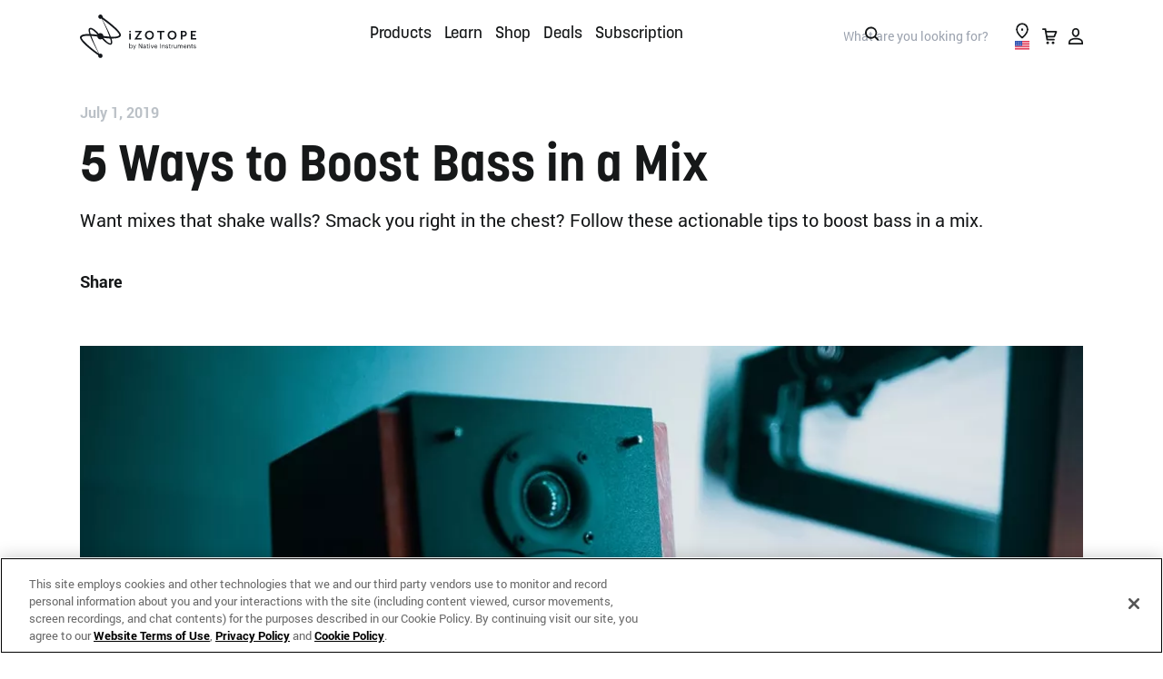

--- FILE ---
content_type: text/html; charset=UTF-8
request_url: https://www.izotope.com/en/learn/5-ways-to-boost-bass-in-a-mix.html?page=8
body_size: 90453
content:
<!doctype html>
<html lang="en-GB">
    <head>
    <script>
// Anti-Flicker + Timeout Script
// Duration in milliseconds to wait while the Kameleoon application file is loaded
var kameleoonLoadingTimeout = 1000;

window.kameleoonQueue = window.kameleoonQueue || [];
window.kameleoonStartLoadTime = new Date().getTime();
if (
	!document.getElementById("kameleoonLoadingStyleSheet") &&
	!window.kameleoonDisplayPageTimeOut
) {
	var kameleoonS = document.getElementsByTagName("script")[0];
	var kameleoonCc =
		"* { visibility: hidden !important; background-image: none !important; }";
	var kameleoonStn = document.createElement("style");
	kameleoonStn.type = "text/css";
	kameleoonStn.id = "kameleoonLoadingStyleSheet";
	if (kameleoonStn.styleSheet) {
		kameleoonStn.styleSheet.cssText = kameleoonCc;
	} else {
		kameleoonStn.appendChild(document.createTextNode(kameleoonCc));
	}
	kameleoonS.parentNode.insertBefore(kameleoonStn, kameleoonS);
	window.kameleoonDisplayPage = function (fromEngine) {
		if (!fromEngine) {
			window.kameleoonTimeout = true;
		}
		if (kameleoonStn.parentNode) {
			kameleoonStn.parentNode.removeChild(kameleoonStn);
		}
	};
	window.kameleoonDisplayPageTimeOut = window.setTimeout(
		window.kameleoonDisplayPage,
		kameleoonLoadingTimeout,
	);
}
</script>
<script type="text/javascript" src="//rzp50zminn.kameleoon.io/kameleoon.js" async="true" fetchpriority="high"></script>  
            <meta http-equiv="Content-Type" content="text/html; charset=utf-8"/><script type="text/javascript">(window.NREUM||(NREUM={})).init={privacy:{cookies_enabled:true},ajax:{deny_list:["bam.nr-data.net"]},feature_flags:["soft_nav"],distributed_tracing:{enabled:true}};(window.NREUM||(NREUM={})).loader_config={agentID:"1120203294",accountID:"2855319",trustKey:"1322840",xpid:"Vg4CVFVSARABVVBXAwIGVlQB",licenseKey:"NRJS-a26a04bfe85f39bbf76",applicationID:"1115431000",browserID:"1120203294"};;/*! For license information please see nr-loader-spa-1.308.0.min.js.LICENSE.txt */
(()=>{var e,t,r={384:(e,t,r)=>{"use strict";r.d(t,{NT:()=>a,US:()=>u,Zm:()=>o,bQ:()=>d,dV:()=>c,pV:()=>l});var n=r(6154),i=r(1863),s=r(1910);const a={beacon:"bam.nr-data.net",errorBeacon:"bam.nr-data.net"};function o(){return n.gm.NREUM||(n.gm.NREUM={}),void 0===n.gm.newrelic&&(n.gm.newrelic=n.gm.NREUM),n.gm.NREUM}function c(){let e=o();return e.o||(e.o={ST:n.gm.setTimeout,SI:n.gm.setImmediate||n.gm.setInterval,CT:n.gm.clearTimeout,XHR:n.gm.XMLHttpRequest,REQ:n.gm.Request,EV:n.gm.Event,PR:n.gm.Promise,MO:n.gm.MutationObserver,FETCH:n.gm.fetch,WS:n.gm.WebSocket},(0,s.i)(...Object.values(e.o))),e}function d(e,t){let r=o();r.initializedAgents??={},t.initializedAt={ms:(0,i.t)(),date:new Date},r.initializedAgents[e]=t}function u(e,t){o()[e]=t}function l(){return function(){let e=o();const t=e.info||{};e.info={beacon:a.beacon,errorBeacon:a.errorBeacon,...t}}(),function(){let e=o();const t=e.init||{};e.init={...t}}(),c(),function(){let e=o();const t=e.loader_config||{};e.loader_config={...t}}(),o()}},782:(e,t,r)=>{"use strict";r.d(t,{T:()=>n});const n=r(860).K7.pageViewTiming},860:(e,t,r)=>{"use strict";r.d(t,{$J:()=>u,K7:()=>c,P3:()=>d,XX:()=>i,Yy:()=>o,df:()=>s,qY:()=>n,v4:()=>a});const n="events",i="jserrors",s="browser/blobs",a="rum",o="browser/logs",c={ajax:"ajax",genericEvents:"generic_events",jserrors:i,logging:"logging",metrics:"metrics",pageAction:"page_action",pageViewEvent:"page_view_event",pageViewTiming:"page_view_timing",sessionReplay:"session_replay",sessionTrace:"session_trace",softNav:"soft_navigations",spa:"spa"},d={[c.pageViewEvent]:1,[c.pageViewTiming]:2,[c.metrics]:3,[c.jserrors]:4,[c.spa]:5,[c.ajax]:6,[c.sessionTrace]:7,[c.softNav]:8,[c.sessionReplay]:9,[c.logging]:10,[c.genericEvents]:11},u={[c.pageViewEvent]:a,[c.pageViewTiming]:n,[c.ajax]:n,[c.spa]:n,[c.softNav]:n,[c.metrics]:i,[c.jserrors]:i,[c.sessionTrace]:s,[c.sessionReplay]:s,[c.logging]:o,[c.genericEvents]:"ins"}},944:(e,t,r)=>{"use strict";r.d(t,{R:()=>i});var n=r(3241);function i(e,t){"function"==typeof console.debug&&(console.debug("New Relic Warning: https://github.com/newrelic/newrelic-browser-agent/blob/main/docs/warning-codes.md#".concat(e),t),(0,n.W)({agentIdentifier:null,drained:null,type:"data",name:"warn",feature:"warn",data:{code:e,secondary:t}}))}},993:(e,t,r)=>{"use strict";r.d(t,{A$:()=>s,ET:()=>a,TZ:()=>o,p_:()=>i});var n=r(860);const i={ERROR:"ERROR",WARN:"WARN",INFO:"INFO",DEBUG:"DEBUG",TRACE:"TRACE"},s={OFF:0,ERROR:1,WARN:2,INFO:3,DEBUG:4,TRACE:5},a="log",o=n.K7.logging},1541:(e,t,r)=>{"use strict";r.d(t,{U:()=>i,f:()=>n});const n={MFE:"MFE",BA:"BA"};function i(e,t){if(2!==t?.harvestEndpointVersion)return{};const r=t.agentRef.runtime.appMetadata.agents[0].entityGuid;return e?{"source.id":e.id,"source.name":e.name,"source.type":e.type,"parent.id":e.parent?.id||r,"parent.type":e.parent?.type||n.BA}:{"entity.guid":r,appId:t.agentRef.info.applicationID}}},1687:(e,t,r)=>{"use strict";r.d(t,{Ak:()=>d,Ze:()=>h,x3:()=>u});var n=r(3241),i=r(7836),s=r(3606),a=r(860),o=r(2646);const c={};function d(e,t){const r={staged:!1,priority:a.P3[t]||0};l(e),c[e].get(t)||c[e].set(t,r)}function u(e,t){e&&c[e]&&(c[e].get(t)&&c[e].delete(t),p(e,t,!1),c[e].size&&f(e))}function l(e){if(!e)throw new Error("agentIdentifier required");c[e]||(c[e]=new Map)}function h(e="",t="feature",r=!1){if(l(e),!e||!c[e].get(t)||r)return p(e,t);c[e].get(t).staged=!0,f(e)}function f(e){const t=Array.from(c[e]);t.every(([e,t])=>t.staged)&&(t.sort((e,t)=>e[1].priority-t[1].priority),t.forEach(([t])=>{c[e].delete(t),p(e,t)}))}function p(e,t,r=!0){const a=e?i.ee.get(e):i.ee,c=s.i.handlers;if(!a.aborted&&a.backlog&&c){if((0,n.W)({agentIdentifier:e,type:"lifecycle",name:"drain",feature:t}),r){const e=a.backlog[t],r=c[t];if(r){for(let t=0;e&&t<e.length;++t)g(e[t],r);Object.entries(r).forEach(([e,t])=>{Object.values(t||{}).forEach(t=>{t[0]?.on&&t[0]?.context()instanceof o.y&&t[0].on(e,t[1])})})}}a.isolatedBacklog||delete c[t],a.backlog[t]=null,a.emit("drain-"+t,[])}}function g(e,t){var r=e[1];Object.values(t[r]||{}).forEach(t=>{var r=e[0];if(t[0]===r){var n=t[1],i=e[3],s=e[2];n.apply(i,s)}})}},1738:(e,t,r)=>{"use strict";r.d(t,{U:()=>f,Y:()=>h});var n=r(3241),i=r(9908),s=r(1863),a=r(944),o=r(5701),c=r(3969),d=r(8362),u=r(860),l=r(4261);function h(e,t,r,s){const h=s||r;!h||h[e]&&h[e]!==d.d.prototype[e]||(h[e]=function(){(0,i.p)(c.xV,["API/"+e+"/called"],void 0,u.K7.metrics,r.ee),(0,n.W)({agentIdentifier:r.agentIdentifier,drained:!!o.B?.[r.agentIdentifier],type:"data",name:"api",feature:l.Pl+e,data:{}});try{return t.apply(this,arguments)}catch(e){(0,a.R)(23,e)}})}function f(e,t,r,n,a){const o=e.info;null===r?delete o.jsAttributes[t]:o.jsAttributes[t]=r,(a||null===r)&&(0,i.p)(l.Pl+n,[(0,s.t)(),t,r],void 0,"session",e.ee)}},1741:(e,t,r)=>{"use strict";r.d(t,{W:()=>s});var n=r(944),i=r(4261);class s{#e(e,...t){if(this[e]!==s.prototype[e])return this[e](...t);(0,n.R)(35,e)}addPageAction(e,t){return this.#e(i.hG,e,t)}register(e){return this.#e(i.eY,e)}recordCustomEvent(e,t){return this.#e(i.fF,e,t)}setPageViewName(e,t){return this.#e(i.Fw,e,t)}setCustomAttribute(e,t,r){return this.#e(i.cD,e,t,r)}noticeError(e,t){return this.#e(i.o5,e,t)}setUserId(e,t=!1){return this.#e(i.Dl,e,t)}setApplicationVersion(e){return this.#e(i.nb,e)}setErrorHandler(e){return this.#e(i.bt,e)}addRelease(e,t){return this.#e(i.k6,e,t)}log(e,t){return this.#e(i.$9,e,t)}start(){return this.#e(i.d3)}finished(e){return this.#e(i.BL,e)}recordReplay(){return this.#e(i.CH)}pauseReplay(){return this.#e(i.Tb)}addToTrace(e){return this.#e(i.U2,e)}setCurrentRouteName(e){return this.#e(i.PA,e)}interaction(e){return this.#e(i.dT,e)}wrapLogger(e,t,r){return this.#e(i.Wb,e,t,r)}measure(e,t){return this.#e(i.V1,e,t)}consent(e){return this.#e(i.Pv,e)}}},1863:(e,t,r)=>{"use strict";function n(){return Math.floor(performance.now())}r.d(t,{t:()=>n})},1910:(e,t,r)=>{"use strict";r.d(t,{i:()=>s});var n=r(944);const i=new Map;function s(...e){return e.every(e=>{if(i.has(e))return i.get(e);const t="function"==typeof e?e.toString():"",r=t.includes("[native code]"),s=t.includes("nrWrapper");return r||s||(0,n.R)(64,e?.name||t),i.set(e,r),r})}},2555:(e,t,r)=>{"use strict";r.d(t,{D:()=>o,f:()=>a});var n=r(384),i=r(8122);const s={beacon:n.NT.beacon,errorBeacon:n.NT.errorBeacon,licenseKey:void 0,applicationID:void 0,sa:void 0,queueTime:void 0,applicationTime:void 0,ttGuid:void 0,user:void 0,account:void 0,product:void 0,extra:void 0,jsAttributes:{},userAttributes:void 0,atts:void 0,transactionName:void 0,tNamePlain:void 0};function a(e){try{return!!e.licenseKey&&!!e.errorBeacon&&!!e.applicationID}catch(e){return!1}}const o=e=>(0,i.a)(e,s)},2614:(e,t,r)=>{"use strict";r.d(t,{BB:()=>a,H3:()=>n,g:()=>d,iL:()=>c,tS:()=>o,uh:()=>i,wk:()=>s});const n="NRBA",i="SESSION",s=144e5,a=18e5,o={STARTED:"session-started",PAUSE:"session-pause",RESET:"session-reset",RESUME:"session-resume",UPDATE:"session-update"},c={SAME_TAB:"same-tab",CROSS_TAB:"cross-tab"},d={OFF:0,FULL:1,ERROR:2}},2646:(e,t,r)=>{"use strict";r.d(t,{y:()=>n});class n{constructor(e){this.contextId=e}}},2843:(e,t,r)=>{"use strict";r.d(t,{G:()=>s,u:()=>i});var n=r(3878);function i(e,t=!1,r,i){(0,n.DD)("visibilitychange",function(){if(t)return void("hidden"===document.visibilityState&&e());e(document.visibilityState)},r,i)}function s(e,t,r){(0,n.sp)("pagehide",e,t,r)}},3241:(e,t,r)=>{"use strict";r.d(t,{W:()=>s});var n=r(6154);const i="newrelic";function s(e={}){try{n.gm.dispatchEvent(new CustomEvent(i,{detail:e}))}catch(e){}}},3304:(e,t,r)=>{"use strict";r.d(t,{A:()=>s});var n=r(7836);const i=()=>{const e=new WeakSet;return(t,r)=>{if("object"==typeof r&&null!==r){if(e.has(r))return;e.add(r)}return r}};function s(e){try{return JSON.stringify(e,i())??""}catch(e){try{n.ee.emit("internal-error",[e])}catch(e){}return""}}},3333:(e,t,r)=>{"use strict";r.d(t,{$v:()=>u,TZ:()=>n,Xh:()=>c,Zp:()=>i,kd:()=>d,mq:()=>o,nf:()=>a,qN:()=>s});const n=r(860).K7.genericEvents,i=["auxclick","click","copy","keydown","paste","scrollend"],s=["focus","blur"],a=4,o=1e3,c=2e3,d=["PageAction","UserAction","BrowserPerformance"],u={RESOURCES:"experimental.resources",REGISTER:"register"}},3434:(e,t,r)=>{"use strict";r.d(t,{Jt:()=>s,YM:()=>d});var n=r(7836),i=r(5607);const s="nr@original:".concat(i.W),a=50;var o=Object.prototype.hasOwnProperty,c=!1;function d(e,t){return e||(e=n.ee),r.inPlace=function(e,t,n,i,s){n||(n="");const a="-"===n.charAt(0);for(let o=0;o<t.length;o++){const c=t[o],d=e[c];l(d)||(e[c]=r(d,a?c+n:n,i,c,s))}},r.flag=s,r;function r(t,r,n,c,d){return l(t)?t:(r||(r=""),nrWrapper[s]=t,function(e,t,r){if(Object.defineProperty&&Object.keys)try{return Object.keys(e).forEach(function(r){Object.defineProperty(t,r,{get:function(){return e[r]},set:function(t){return e[r]=t,t}})}),t}catch(e){u([e],r)}for(var n in e)o.call(e,n)&&(t[n]=e[n])}(t,nrWrapper,e),nrWrapper);function nrWrapper(){var s,o,l,h;let f;try{o=this,s=[...arguments],l="function"==typeof n?n(s,o):n||{}}catch(t){u([t,"",[s,o,c],l],e)}i(r+"start",[s,o,c],l,d);const p=performance.now();let g;try{return h=t.apply(o,s),g=performance.now(),h}catch(e){throw g=performance.now(),i(r+"err",[s,o,e],l,d),f=e,f}finally{const e=g-p,t={start:p,end:g,duration:e,isLongTask:e>=a,methodName:c,thrownError:f};t.isLongTask&&i("long-task",[t,o],l,d),i(r+"end",[s,o,h],l,d)}}}function i(r,n,i,s){if(!c||t){var a=c;c=!0;try{e.emit(r,n,i,t,s)}catch(t){u([t,r,n,i],e)}c=a}}}function u(e,t){t||(t=n.ee);try{t.emit("internal-error",e)}catch(e){}}function l(e){return!(e&&"function"==typeof e&&e.apply&&!e[s])}},3606:(e,t,r)=>{"use strict";r.d(t,{i:()=>s});var n=r(9908);s.on=a;var i=s.handlers={};function s(e,t,r,s){a(s||n.d,i,e,t,r)}function a(e,t,r,i,s){s||(s="feature"),e||(e=n.d);var a=t[s]=t[s]||{};(a[r]=a[r]||[]).push([e,i])}},3738:(e,t,r)=>{"use strict";r.d(t,{He:()=>i,Kp:()=>o,Lc:()=>d,Rz:()=>u,TZ:()=>n,bD:()=>s,d3:()=>a,jx:()=>l,sl:()=>h,uP:()=>c});const n=r(860).K7.sessionTrace,i="bstResource",s="resource",a="-start",o="-end",c="fn"+a,d="fn"+o,u="pushState",l=1e3,h=3e4},3785:(e,t,r)=>{"use strict";r.d(t,{R:()=>c,b:()=>d});var n=r(9908),i=r(1863),s=r(860),a=r(3969),o=r(993);function c(e,t,r={},c=o.p_.INFO,d=!0,u,l=(0,i.t)()){(0,n.p)(a.xV,["API/logging/".concat(c.toLowerCase(),"/called")],void 0,s.K7.metrics,e),(0,n.p)(o.ET,[l,t,r,c,d,u],void 0,s.K7.logging,e)}function d(e){return"string"==typeof e&&Object.values(o.p_).some(t=>t===e.toUpperCase().trim())}},3878:(e,t,r)=>{"use strict";function n(e,t){return{capture:e,passive:!1,signal:t}}function i(e,t,r=!1,i){window.addEventListener(e,t,n(r,i))}function s(e,t,r=!1,i){document.addEventListener(e,t,n(r,i))}r.d(t,{DD:()=>s,jT:()=>n,sp:()=>i})},3962:(e,t,r)=>{"use strict";r.d(t,{AM:()=>a,O2:()=>l,OV:()=>s,Qu:()=>h,TZ:()=>c,ih:()=>f,pP:()=>o,t1:()=>u,tC:()=>i,wD:()=>d});var n=r(860);const i=["click","keydown","submit"],s="popstate",a="api",o="initialPageLoad",c=n.K7.softNav,d=5e3,u=500,l={INITIAL_PAGE_LOAD:"",ROUTE_CHANGE:1,UNSPECIFIED:2},h={INTERACTION:1,AJAX:2,CUSTOM_END:3,CUSTOM_TRACER:4},f={IP:"in progress",PF:"pending finish",FIN:"finished",CAN:"cancelled"}},3969:(e,t,r)=>{"use strict";r.d(t,{TZ:()=>n,XG:()=>o,rs:()=>i,xV:()=>a,z_:()=>s});const n=r(860).K7.metrics,i="sm",s="cm",a="storeSupportabilityMetrics",o="storeEventMetrics"},4234:(e,t,r)=>{"use strict";r.d(t,{W:()=>s});var n=r(7836),i=r(1687);class s{constructor(e,t){this.agentIdentifier=e,this.ee=n.ee.get(e),this.featureName=t,this.blocked=!1}deregisterDrain(){(0,i.x3)(this.agentIdentifier,this.featureName)}}},4261:(e,t,r)=>{"use strict";r.d(t,{$9:()=>u,BL:()=>c,CH:()=>p,Dl:()=>R,Fw:()=>w,PA:()=>v,Pl:()=>n,Pv:()=>A,Tb:()=>h,U2:()=>a,V1:()=>E,Wb:()=>T,bt:()=>y,cD:()=>b,d3:()=>x,dT:()=>d,eY:()=>g,fF:()=>f,hG:()=>s,hw:()=>i,k6:()=>o,nb:()=>m,o5:()=>l});const n="api-",i=n+"ixn-",s="addPageAction",a="addToTrace",o="addRelease",c="finished",d="interaction",u="log",l="noticeError",h="pauseReplay",f="recordCustomEvent",p="recordReplay",g="register",m="setApplicationVersion",v="setCurrentRouteName",b="setCustomAttribute",y="setErrorHandler",w="setPageViewName",R="setUserId",x="start",T="wrapLogger",E="measure",A="consent"},5205:(e,t,r)=>{"use strict";r.d(t,{j:()=>S});var n=r(384),i=r(1741);var s=r(2555),a=r(3333);const o=e=>{if(!e||"string"!=typeof e)return!1;try{document.createDocumentFragment().querySelector(e)}catch{return!1}return!0};var c=r(2614),d=r(944),u=r(8122);const l="[data-nr-mask]",h=e=>(0,u.a)(e,(()=>{const e={feature_flags:[],experimental:{allow_registered_children:!1,resources:!1},mask_selector:"*",block_selector:"[data-nr-block]",mask_input_options:{color:!1,date:!1,"datetime-local":!1,email:!1,month:!1,number:!1,range:!1,search:!1,tel:!1,text:!1,time:!1,url:!1,week:!1,textarea:!1,select:!1,password:!0}};return{ajax:{deny_list:void 0,block_internal:!0,enabled:!0,autoStart:!0},api:{get allow_registered_children(){return e.feature_flags.includes(a.$v.REGISTER)||e.experimental.allow_registered_children},set allow_registered_children(t){e.experimental.allow_registered_children=t},duplicate_registered_data:!1},browser_consent_mode:{enabled:!1},distributed_tracing:{enabled:void 0,exclude_newrelic_header:void 0,cors_use_newrelic_header:void 0,cors_use_tracecontext_headers:void 0,allowed_origins:void 0},get feature_flags(){return e.feature_flags},set feature_flags(t){e.feature_flags=t},generic_events:{enabled:!0,autoStart:!0},harvest:{interval:30},jserrors:{enabled:!0,autoStart:!0},logging:{enabled:!0,autoStart:!0},metrics:{enabled:!0,autoStart:!0},obfuscate:void 0,page_action:{enabled:!0},page_view_event:{enabled:!0,autoStart:!0},page_view_timing:{enabled:!0,autoStart:!0},performance:{capture_marks:!1,capture_measures:!1,capture_detail:!0,resources:{get enabled(){return e.feature_flags.includes(a.$v.RESOURCES)||e.experimental.resources},set enabled(t){e.experimental.resources=t},asset_types:[],first_party_domains:[],ignore_newrelic:!0}},privacy:{cookies_enabled:!0},proxy:{assets:void 0,beacon:void 0},session:{expiresMs:c.wk,inactiveMs:c.BB},session_replay:{autoStart:!0,enabled:!1,preload:!1,sampling_rate:10,error_sampling_rate:100,collect_fonts:!1,inline_images:!1,fix_stylesheets:!0,mask_all_inputs:!0,get mask_text_selector(){return e.mask_selector},set mask_text_selector(t){o(t)?e.mask_selector="".concat(t,",").concat(l):""===t||null===t?e.mask_selector=l:(0,d.R)(5,t)},get block_class(){return"nr-block"},get ignore_class(){return"nr-ignore"},get mask_text_class(){return"nr-mask"},get block_selector(){return e.block_selector},set block_selector(t){o(t)?e.block_selector+=",".concat(t):""!==t&&(0,d.R)(6,t)},get mask_input_options(){return e.mask_input_options},set mask_input_options(t){t&&"object"==typeof t?e.mask_input_options={...t,password:!0}:(0,d.R)(7,t)}},session_trace:{enabled:!0,autoStart:!0},soft_navigations:{enabled:!0,autoStart:!0},spa:{enabled:!0,autoStart:!0},ssl:void 0,user_actions:{enabled:!0,elementAttributes:["id","className","tagName","type"]}}})());var f=r(6154),p=r(9324);let g=0;const m={buildEnv:p.F3,distMethod:p.Xs,version:p.xv,originTime:f.WN},v={consented:!1},b={appMetadata:{},get consented(){return this.session?.state?.consent||v.consented},set consented(e){v.consented=e},customTransaction:void 0,denyList:void 0,disabled:!1,harvester:void 0,isolatedBacklog:!1,isRecording:!1,loaderType:void 0,maxBytes:3e4,obfuscator:void 0,onerror:void 0,ptid:void 0,releaseIds:{},session:void 0,timeKeeper:void 0,registeredEntities:[],jsAttributesMetadata:{bytes:0},get harvestCount(){return++g}},y=e=>{const t=(0,u.a)(e,b),r=Object.keys(m).reduce((e,t)=>(e[t]={value:m[t],writable:!1,configurable:!0,enumerable:!0},e),{});return Object.defineProperties(t,r)};var w=r(5701);const R=e=>{const t=e.startsWith("http");e+="/",r.p=t?e:"https://"+e};var x=r(7836),T=r(3241);const E={accountID:void 0,trustKey:void 0,agentID:void 0,licenseKey:void 0,applicationID:void 0,xpid:void 0},A=e=>(0,u.a)(e,E),_=new Set;function S(e,t={},r,a){let{init:o,info:c,loader_config:d,runtime:u={},exposed:l=!0}=t;if(!c){const e=(0,n.pV)();o=e.init,c=e.info,d=e.loader_config}e.init=h(o||{}),e.loader_config=A(d||{}),c.jsAttributes??={},f.bv&&(c.jsAttributes.isWorker=!0),e.info=(0,s.D)(c);const p=e.init,g=[c.beacon,c.errorBeacon];_.has(e.agentIdentifier)||(p.proxy.assets&&(R(p.proxy.assets),g.push(p.proxy.assets)),p.proxy.beacon&&g.push(p.proxy.beacon),e.beacons=[...g],function(e){const t=(0,n.pV)();Object.getOwnPropertyNames(i.W.prototype).forEach(r=>{const n=i.W.prototype[r];if("function"!=typeof n||"constructor"===n)return;let s=t[r];e[r]&&!1!==e.exposed&&"micro-agent"!==e.runtime?.loaderType&&(t[r]=(...t)=>{const n=e[r](...t);return s?s(...t):n})})}(e),(0,n.US)("activatedFeatures",w.B)),u.denyList=[...p.ajax.deny_list||[],...p.ajax.block_internal?g:[]],u.ptid=e.agentIdentifier,u.loaderType=r,e.runtime=y(u),_.has(e.agentIdentifier)||(e.ee=x.ee.get(e.agentIdentifier),e.exposed=l,(0,T.W)({agentIdentifier:e.agentIdentifier,drained:!!w.B?.[e.agentIdentifier],type:"lifecycle",name:"initialize",feature:void 0,data:e.config})),_.add(e.agentIdentifier)}},5270:(e,t,r)=>{"use strict";r.d(t,{Aw:()=>a,SR:()=>s,rF:()=>o});var n=r(384),i=r(7767);function s(e){return!!(0,n.dV)().o.MO&&(0,i.V)(e)&&!0===e?.session_trace.enabled}function a(e){return!0===e?.session_replay.preload&&s(e)}function o(e,t){try{if("string"==typeof t?.type){if("password"===t.type.toLowerCase())return"*".repeat(e?.length||0);if(void 0!==t?.dataset?.nrUnmask||t?.classList?.contains("nr-unmask"))return e}}catch(e){}return"string"==typeof e?e.replace(/[\S]/g,"*"):"*".repeat(e?.length||0)}},5289:(e,t,r)=>{"use strict";r.d(t,{GG:()=>a,Qr:()=>c,sB:()=>o});var n=r(3878),i=r(6389);function s(){return"undefined"==typeof document||"complete"===document.readyState}function a(e,t){if(s())return e();const r=(0,i.J)(e),a=setInterval(()=>{s()&&(clearInterval(a),r())},500);(0,n.sp)("load",r,t)}function o(e){if(s())return e();(0,n.DD)("DOMContentLoaded",e)}function c(e){if(s())return e();(0,n.sp)("popstate",e)}},5607:(e,t,r)=>{"use strict";r.d(t,{W:()=>n});const n=(0,r(9566).bz)()},5701:(e,t,r)=>{"use strict";r.d(t,{B:()=>s,t:()=>a});var n=r(3241);const i=new Set,s={};function a(e,t){const r=t.agentIdentifier;s[r]??={},e&&"object"==typeof e&&(i.has(r)||(t.ee.emit("rumresp",[e]),s[r]=e,i.add(r),(0,n.W)({agentIdentifier:r,loaded:!0,drained:!0,type:"lifecycle",name:"load",feature:void 0,data:e})))}},6154:(e,t,r)=>{"use strict";r.d(t,{OF:()=>d,RI:()=>i,WN:()=>h,bv:()=>s,eN:()=>f,gm:()=>a,lR:()=>l,m:()=>c,mw:()=>o,sb:()=>u});var n=r(1863);const i="undefined"!=typeof window&&!!window.document,s="undefined"!=typeof WorkerGlobalScope&&("undefined"!=typeof self&&self instanceof WorkerGlobalScope&&self.navigator instanceof WorkerNavigator||"undefined"!=typeof globalThis&&globalThis instanceof WorkerGlobalScope&&globalThis.navigator instanceof WorkerNavigator),a=i?window:"undefined"!=typeof WorkerGlobalScope&&("undefined"!=typeof self&&self instanceof WorkerGlobalScope&&self||"undefined"!=typeof globalThis&&globalThis instanceof WorkerGlobalScope&&globalThis),o=Boolean("hidden"===a?.document?.visibilityState),c=""+a?.location,d=/iPad|iPhone|iPod/.test(a.navigator?.userAgent),u=d&&"undefined"==typeof SharedWorker,l=(()=>{const e=a.navigator?.userAgent?.match(/Firefox[/\s](\d+\.\d+)/);return Array.isArray(e)&&e.length>=2?+e[1]:0})(),h=Date.now()-(0,n.t)(),f=()=>"undefined"!=typeof PerformanceNavigationTiming&&a?.performance?.getEntriesByType("navigation")?.[0]?.responseStart},6344:(e,t,r)=>{"use strict";r.d(t,{BB:()=>u,Qb:()=>l,TZ:()=>i,Ug:()=>a,Vh:()=>s,_s:()=>o,bc:()=>d,yP:()=>c});var n=r(2614);const i=r(860).K7.sessionReplay,s="errorDuringReplay",a=.12,o={DomContentLoaded:0,Load:1,FullSnapshot:2,IncrementalSnapshot:3,Meta:4,Custom:5},c={[n.g.ERROR]:15e3,[n.g.FULL]:3e5,[n.g.OFF]:0},d={RESET:{message:"Session was reset",sm:"Reset"},IMPORT:{message:"Recorder failed to import",sm:"Import"},TOO_MANY:{message:"429: Too Many Requests",sm:"Too-Many"},TOO_BIG:{message:"Payload was too large",sm:"Too-Big"},CROSS_TAB:{message:"Session Entity was set to OFF on another tab",sm:"Cross-Tab"},ENTITLEMENTS:{message:"Session Replay is not allowed and will not be started",sm:"Entitlement"}},u=5e3,l={API:"api",RESUME:"resume",SWITCH_TO_FULL:"switchToFull",INITIALIZE:"initialize",PRELOAD:"preload"}},6389:(e,t,r)=>{"use strict";function n(e,t=500,r={}){const n=r?.leading||!1;let i;return(...r)=>{n&&void 0===i&&(e.apply(this,r),i=setTimeout(()=>{i=clearTimeout(i)},t)),n||(clearTimeout(i),i=setTimeout(()=>{e.apply(this,r)},t))}}function i(e){let t=!1;return(...r)=>{t||(t=!0,e.apply(this,r))}}r.d(t,{J:()=>i,s:()=>n})},6630:(e,t,r)=>{"use strict";r.d(t,{T:()=>n});const n=r(860).K7.pageViewEvent},6774:(e,t,r)=>{"use strict";r.d(t,{T:()=>n});const n=r(860).K7.jserrors},7295:(e,t,r)=>{"use strict";r.d(t,{Xv:()=>a,gX:()=>i,iW:()=>s});var n=[];function i(e){if(!e||s(e))return!1;if(0===n.length)return!0;if("*"===n[0].hostname)return!1;for(var t=0;t<n.length;t++){var r=n[t];if(r.hostname.test(e.hostname)&&r.pathname.test(e.pathname))return!1}return!0}function s(e){return void 0===e.hostname}function a(e){if(n=[],e&&e.length)for(var t=0;t<e.length;t++){let r=e[t];if(!r)continue;if("*"===r)return void(n=[{hostname:"*"}]);0===r.indexOf("http://")?r=r.substring(7):0===r.indexOf("https://")&&(r=r.substring(8));const i=r.indexOf("/");let s,a;i>0?(s=r.substring(0,i),a=r.substring(i)):(s=r,a="*");let[c]=s.split(":");n.push({hostname:o(c),pathname:o(a,!0)})}}function o(e,t=!1){const r=e.replace(/[.+?^${}()|[\]\\]/g,e=>"\\"+e).replace(/\*/g,".*?");return new RegExp((t?"^":"")+r+"$")}},7485:(e,t,r)=>{"use strict";r.d(t,{D:()=>i});var n=r(6154);function i(e){if(0===(e||"").indexOf("data:"))return{protocol:"data"};try{const t=new URL(e,location.href),r={port:t.port,hostname:t.hostname,pathname:t.pathname,search:t.search,protocol:t.protocol.slice(0,t.protocol.indexOf(":")),sameOrigin:t.protocol===n.gm?.location?.protocol&&t.host===n.gm?.location?.host};return r.port&&""!==r.port||("http:"===t.protocol&&(r.port="80"),"https:"===t.protocol&&(r.port="443")),r.pathname&&""!==r.pathname?r.pathname.startsWith("/")||(r.pathname="/".concat(r.pathname)):r.pathname="/",r}catch(e){return{}}}},7699:(e,t,r)=>{"use strict";r.d(t,{It:()=>s,KC:()=>o,No:()=>i,qh:()=>a});var n=r(860);const i=16e3,s=1e6,a="SESSION_ERROR",o={[n.K7.logging]:!0,[n.K7.genericEvents]:!1,[n.K7.jserrors]:!1,[n.K7.ajax]:!1}},7767:(e,t,r)=>{"use strict";r.d(t,{V:()=>i});var n=r(6154);const i=e=>n.RI&&!0===e?.privacy.cookies_enabled},7836:(e,t,r)=>{"use strict";r.d(t,{P:()=>o,ee:()=>c});var n=r(384),i=r(8990),s=r(2646),a=r(5607);const o="nr@context:".concat(a.W),c=function e(t,r){var n={},a={},u={},l=!1;try{l=16===r.length&&d.initializedAgents?.[r]?.runtime.isolatedBacklog}catch(e){}var h={on:p,addEventListener:p,removeEventListener:function(e,t){var r=n[e];if(!r)return;for(var i=0;i<r.length;i++)r[i]===t&&r.splice(i,1)},emit:function(e,r,n,i,s){!1!==s&&(s=!0);if(c.aborted&&!i)return;t&&s&&t.emit(e,r,n);var o=f(n);g(e).forEach(e=>{e.apply(o,r)});var d=v()[a[e]];d&&d.push([h,e,r,o]);return o},get:m,listeners:g,context:f,buffer:function(e,t){const r=v();if(t=t||"feature",h.aborted)return;Object.entries(e||{}).forEach(([e,n])=>{a[n]=t,t in r||(r[t]=[])})},abort:function(){h._aborted=!0,Object.keys(h.backlog).forEach(e=>{delete h.backlog[e]})},isBuffering:function(e){return!!v()[a[e]]},debugId:r,backlog:l?{}:t&&"object"==typeof t.backlog?t.backlog:{},isolatedBacklog:l};return Object.defineProperty(h,"aborted",{get:()=>{let e=h._aborted||!1;return e||(t&&(e=t.aborted),e)}}),h;function f(e){return e&&e instanceof s.y?e:e?(0,i.I)(e,o,()=>new s.y(o)):new s.y(o)}function p(e,t){n[e]=g(e).concat(t)}function g(e){return n[e]||[]}function m(t){return u[t]=u[t]||e(h,t)}function v(){return h.backlog}}(void 0,"globalEE"),d=(0,n.Zm)();d.ee||(d.ee=c)},8122:(e,t,r)=>{"use strict";r.d(t,{a:()=>i});var n=r(944);function i(e,t){try{if(!e||"object"!=typeof e)return(0,n.R)(3);if(!t||"object"!=typeof t)return(0,n.R)(4);const r=Object.create(Object.getPrototypeOf(t),Object.getOwnPropertyDescriptors(t)),s=0===Object.keys(r).length?e:r;for(let a in s)if(void 0!==e[a])try{if(null===e[a]){r[a]=null;continue}Array.isArray(e[a])&&Array.isArray(t[a])?r[a]=Array.from(new Set([...e[a],...t[a]])):"object"==typeof e[a]&&"object"==typeof t[a]?r[a]=i(e[a],t[a]):r[a]=e[a]}catch(e){r[a]||(0,n.R)(1,e)}return r}catch(e){(0,n.R)(2,e)}}},8139:(e,t,r)=>{"use strict";r.d(t,{u:()=>h});var n=r(7836),i=r(3434),s=r(8990),a=r(6154);const o={},c=a.gm.XMLHttpRequest,d="addEventListener",u="removeEventListener",l="nr@wrapped:".concat(n.P);function h(e){var t=function(e){return(e||n.ee).get("events")}(e);if(o[t.debugId]++)return t;o[t.debugId]=1;var r=(0,i.YM)(t,!0);function h(e){r.inPlace(e,[d,u],"-",p)}function p(e,t){return e[1]}return"getPrototypeOf"in Object&&(a.RI&&f(document,h),c&&f(c.prototype,h),f(a.gm,h)),t.on(d+"-start",function(e,t){var n=e[1];if(null!==n&&("function"==typeof n||"object"==typeof n)&&"newrelic"!==e[0]){var i=(0,s.I)(n,l,function(){var e={object:function(){if("function"!=typeof n.handleEvent)return;return n.handleEvent.apply(n,arguments)},function:n}[typeof n];return e?r(e,"fn-",null,e.name||"anonymous"):n});this.wrapped=e[1]=i}}),t.on(u+"-start",function(e){e[1]=this.wrapped||e[1]}),t}function f(e,t,...r){let n=e;for(;"object"==typeof n&&!Object.prototype.hasOwnProperty.call(n,d);)n=Object.getPrototypeOf(n);n&&t(n,...r)}},8362:(e,t,r)=>{"use strict";r.d(t,{d:()=>s});var n=r(9566),i=r(1741);class s extends i.W{agentIdentifier=(0,n.LA)(16)}},8374:(e,t,r)=>{r.nc=(()=>{try{return document?.currentScript?.nonce}catch(e){}return""})()},8990:(e,t,r)=>{"use strict";r.d(t,{I:()=>i});var n=Object.prototype.hasOwnProperty;function i(e,t,r){if(n.call(e,t))return e[t];var i=r();if(Object.defineProperty&&Object.keys)try{return Object.defineProperty(e,t,{value:i,writable:!0,enumerable:!1}),i}catch(e){}return e[t]=i,i}},9119:(e,t,r)=>{"use strict";r.d(t,{L:()=>s});var n=/([^?#]*)[^#]*(#[^?]*|$).*/,i=/([^?#]*)().*/;function s(e,t){return e?e.replace(t?n:i,"$1$2"):e}},9300:(e,t,r)=>{"use strict";r.d(t,{T:()=>n});const n=r(860).K7.ajax},9324:(e,t,r)=>{"use strict";r.d(t,{AJ:()=>a,F3:()=>i,Xs:()=>s,Yq:()=>o,xv:()=>n});const n="1.308.0",i="PROD",s="CDN",a="@newrelic/rrweb",o="1.0.1"},9566:(e,t,r)=>{"use strict";r.d(t,{LA:()=>o,ZF:()=>c,bz:()=>a,el:()=>d});var n=r(6154);const i="xxxxxxxx-xxxx-4xxx-yxxx-xxxxxxxxxxxx";function s(e,t){return e?15&e[t]:16*Math.random()|0}function a(){const e=n.gm?.crypto||n.gm?.msCrypto;let t,r=0;return e&&e.getRandomValues&&(t=e.getRandomValues(new Uint8Array(30))),i.split("").map(e=>"x"===e?s(t,r++).toString(16):"y"===e?(3&s()|8).toString(16):e).join("")}function o(e){const t=n.gm?.crypto||n.gm?.msCrypto;let r,i=0;t&&t.getRandomValues&&(r=t.getRandomValues(new Uint8Array(e)));const a=[];for(var o=0;o<e;o++)a.push(s(r,i++).toString(16));return a.join("")}function c(){return o(16)}function d(){return o(32)}},9908:(e,t,r)=>{"use strict";r.d(t,{d:()=>n,p:()=>i});var n=r(7836).ee.get("handle");function i(e,t,r,i,s){s?(s.buffer([e],i),s.emit(e,t,r)):(n.buffer([e],i),n.emit(e,t,r))}}},n={};function i(e){var t=n[e];if(void 0!==t)return t.exports;var s=n[e]={exports:{}};return r[e](s,s.exports,i),s.exports}i.m=r,i.d=(e,t)=>{for(var r in t)i.o(t,r)&&!i.o(e,r)&&Object.defineProperty(e,r,{enumerable:!0,get:t[r]})},i.f={},i.e=e=>Promise.all(Object.keys(i.f).reduce((t,r)=>(i.f[r](e,t),t),[])),i.u=e=>({212:"nr-spa-compressor",249:"nr-spa-recorder",478:"nr-spa"}[e]+"-1.308.0.min.js"),i.o=(e,t)=>Object.prototype.hasOwnProperty.call(e,t),e={},t="NRBA-1.308.0.PROD:",i.l=(r,n,s,a)=>{if(e[r])e[r].push(n);else{var o,c;if(void 0!==s)for(var d=document.getElementsByTagName("script"),u=0;u<d.length;u++){var l=d[u];if(l.getAttribute("src")==r||l.getAttribute("data-webpack")==t+s){o=l;break}}if(!o){c=!0;var h={478:"sha512-RSfSVnmHk59T/uIPbdSE0LPeqcEdF4/+XhfJdBuccH5rYMOEZDhFdtnh6X6nJk7hGpzHd9Ujhsy7lZEz/ORYCQ==",249:"sha512-ehJXhmntm85NSqW4MkhfQqmeKFulra3klDyY0OPDUE+sQ3GokHlPh1pmAzuNy//3j4ac6lzIbmXLvGQBMYmrkg==",212:"sha512-B9h4CR46ndKRgMBcK+j67uSR2RCnJfGefU+A7FrgR/k42ovXy5x/MAVFiSvFxuVeEk/pNLgvYGMp1cBSK/G6Fg=="};(o=document.createElement("script")).charset="utf-8",i.nc&&o.setAttribute("nonce",i.nc),o.setAttribute("data-webpack",t+s),o.src=r,0!==o.src.indexOf(window.location.origin+"/")&&(o.crossOrigin="anonymous"),h[a]&&(o.integrity=h[a])}e[r]=[n];var f=(t,n)=>{o.onerror=o.onload=null,clearTimeout(p);var i=e[r];if(delete e[r],o.parentNode&&o.parentNode.removeChild(o),i&&i.forEach(e=>e(n)),t)return t(n)},p=setTimeout(f.bind(null,void 0,{type:"timeout",target:o}),12e4);o.onerror=f.bind(null,o.onerror),o.onload=f.bind(null,o.onload),c&&document.head.appendChild(o)}},i.r=e=>{"undefined"!=typeof Symbol&&Symbol.toStringTag&&Object.defineProperty(e,Symbol.toStringTag,{value:"Module"}),Object.defineProperty(e,"__esModule",{value:!0})},i.p="https://js-agent.newrelic.com/",(()=>{var e={38:0,788:0};i.f.j=(t,r)=>{var n=i.o(e,t)?e[t]:void 0;if(0!==n)if(n)r.push(n[2]);else{var s=new Promise((r,i)=>n=e[t]=[r,i]);r.push(n[2]=s);var a=i.p+i.u(t),o=new Error;i.l(a,r=>{if(i.o(e,t)&&(0!==(n=e[t])&&(e[t]=void 0),n)){var s=r&&("load"===r.type?"missing":r.type),a=r&&r.target&&r.target.src;o.message="Loading chunk "+t+" failed: ("+s+": "+a+")",o.name="ChunkLoadError",o.type=s,o.request=a,n[1](o)}},"chunk-"+t,t)}};var t=(t,r)=>{var n,s,[a,o,c]=r,d=0;if(a.some(t=>0!==e[t])){for(n in o)i.o(o,n)&&(i.m[n]=o[n]);if(c)c(i)}for(t&&t(r);d<a.length;d++)s=a[d],i.o(e,s)&&e[s]&&e[s][0](),e[s]=0},r=self["webpackChunk:NRBA-1.308.0.PROD"]=self["webpackChunk:NRBA-1.308.0.PROD"]||[];r.forEach(t.bind(null,0)),r.push=t.bind(null,r.push.bind(r))})(),(()=>{"use strict";i(8374);var e=i(8362),t=i(860);const r=Object.values(t.K7);var n=i(5205);var s=i(9908),a=i(1863),o=i(4261),c=i(1738);var d=i(1687),u=i(4234),l=i(5289),h=i(6154),f=i(944),p=i(5270),g=i(7767),m=i(6389),v=i(7699);class b extends u.W{constructor(e,t){super(e.agentIdentifier,t),this.agentRef=e,this.abortHandler=void 0,this.featAggregate=void 0,this.loadedSuccessfully=void 0,this.onAggregateImported=new Promise(e=>{this.loadedSuccessfully=e}),this.deferred=Promise.resolve(),!1===e.init[this.featureName].autoStart?this.deferred=new Promise((t,r)=>{this.ee.on("manual-start-all",(0,m.J)(()=>{(0,d.Ak)(e.agentIdentifier,this.featureName),t()}))}):(0,d.Ak)(e.agentIdentifier,t)}importAggregator(e,t,r={}){if(this.featAggregate)return;const n=async()=>{let n;await this.deferred;try{if((0,g.V)(e.init)){const{setupAgentSession:t}=await i.e(478).then(i.bind(i,8766));n=t(e)}}catch(e){(0,f.R)(20,e),this.ee.emit("internal-error",[e]),(0,s.p)(v.qh,[e],void 0,this.featureName,this.ee)}try{if(!this.#t(this.featureName,n,e.init))return(0,d.Ze)(this.agentIdentifier,this.featureName),void this.loadedSuccessfully(!1);const{Aggregate:i}=await t();this.featAggregate=new i(e,r),e.runtime.harvester.initializedAggregates.push(this.featAggregate),this.loadedSuccessfully(!0)}catch(e){(0,f.R)(34,e),this.abortHandler?.(),(0,d.Ze)(this.agentIdentifier,this.featureName,!0),this.loadedSuccessfully(!1),this.ee&&this.ee.abort()}};h.RI?(0,l.GG)(()=>n(),!0):n()}#t(e,r,n){if(this.blocked)return!1;switch(e){case t.K7.sessionReplay:return(0,p.SR)(n)&&!!r;case t.K7.sessionTrace:return!!r;default:return!0}}}var y=i(6630),w=i(2614),R=i(3241);class x extends b{static featureName=y.T;constructor(e){var t;super(e,y.T),this.setupInspectionEvents(e.agentIdentifier),t=e,(0,c.Y)(o.Fw,function(e,r){"string"==typeof e&&("/"!==e.charAt(0)&&(e="/"+e),t.runtime.customTransaction=(r||"http://custom.transaction")+e,(0,s.p)(o.Pl+o.Fw,[(0,a.t)()],void 0,void 0,t.ee))},t),this.importAggregator(e,()=>i.e(478).then(i.bind(i,2467)))}setupInspectionEvents(e){const t=(t,r)=>{t&&(0,R.W)({agentIdentifier:e,timeStamp:t.timeStamp,loaded:"complete"===t.target.readyState,type:"window",name:r,data:t.target.location+""})};(0,l.sB)(e=>{t(e,"DOMContentLoaded")}),(0,l.GG)(e=>{t(e,"load")}),(0,l.Qr)(e=>{t(e,"navigate")}),this.ee.on(w.tS.UPDATE,(t,r)=>{(0,R.W)({agentIdentifier:e,type:"lifecycle",name:"session",data:r})})}}var T=i(384);class E extends e.d{constructor(e){var t;(super(),h.gm)?(this.features={},(0,T.bQ)(this.agentIdentifier,this),this.desiredFeatures=new Set(e.features||[]),this.desiredFeatures.add(x),(0,n.j)(this,e,e.loaderType||"agent"),t=this,(0,c.Y)(o.cD,function(e,r,n=!1){if("string"==typeof e){if(["string","number","boolean"].includes(typeof r)||null===r)return(0,c.U)(t,e,r,o.cD,n);(0,f.R)(40,typeof r)}else(0,f.R)(39,typeof e)},t),function(e){(0,c.Y)(o.Dl,function(t,r=!1){if("string"!=typeof t&&null!==t)return void(0,f.R)(41,typeof t);const n=e.info.jsAttributes["enduser.id"];r&&null!=n&&n!==t?(0,s.p)(o.Pl+"setUserIdAndResetSession",[t],void 0,"session",e.ee):(0,c.U)(e,"enduser.id",t,o.Dl,!0)},e)}(this),function(e){(0,c.Y)(o.nb,function(t){if("string"==typeof t||null===t)return(0,c.U)(e,"application.version",t,o.nb,!1);(0,f.R)(42,typeof t)},e)}(this),function(e){(0,c.Y)(o.d3,function(){e.ee.emit("manual-start-all")},e)}(this),function(e){(0,c.Y)(o.Pv,function(t=!0){if("boolean"==typeof t){if((0,s.p)(o.Pl+o.Pv,[t],void 0,"session",e.ee),e.runtime.consented=t,t){const t=e.features.page_view_event;t.onAggregateImported.then(e=>{const r=t.featAggregate;e&&!r.sentRum&&r.sendRum()})}}else(0,f.R)(65,typeof t)},e)}(this),this.run()):(0,f.R)(21)}get config(){return{info:this.info,init:this.init,loader_config:this.loader_config,runtime:this.runtime}}get api(){return this}run(){try{const e=function(e){const t={};return r.forEach(r=>{t[r]=!!e[r]?.enabled}),t}(this.init),n=[...this.desiredFeatures];n.sort((e,r)=>t.P3[e.featureName]-t.P3[r.featureName]),n.forEach(r=>{if(!e[r.featureName]&&r.featureName!==t.K7.pageViewEvent)return;if(r.featureName===t.K7.spa)return void(0,f.R)(67);const n=function(e){switch(e){case t.K7.ajax:return[t.K7.jserrors];case t.K7.sessionTrace:return[t.K7.ajax,t.K7.pageViewEvent];case t.K7.sessionReplay:return[t.K7.sessionTrace];case t.K7.pageViewTiming:return[t.K7.pageViewEvent];default:return[]}}(r.featureName).filter(e=>!(e in this.features));n.length>0&&(0,f.R)(36,{targetFeature:r.featureName,missingDependencies:n}),this.features[r.featureName]=new r(this)})}catch(e){(0,f.R)(22,e);for(const e in this.features)this.features[e].abortHandler?.();const t=(0,T.Zm)();delete t.initializedAgents[this.agentIdentifier]?.features,delete this.sharedAggregator;return t.ee.get(this.agentIdentifier).abort(),!1}}}var A=i(2843),_=i(782);class S extends b{static featureName=_.T;constructor(e){super(e,_.T),h.RI&&((0,A.u)(()=>(0,s.p)("docHidden",[(0,a.t)()],void 0,_.T,this.ee),!0),(0,A.G)(()=>(0,s.p)("winPagehide",[(0,a.t)()],void 0,_.T,this.ee)),this.importAggregator(e,()=>i.e(478).then(i.bind(i,9917))))}}var O=i(3969);class I extends b{static featureName=O.TZ;constructor(e){super(e,O.TZ),h.RI&&document.addEventListener("securitypolicyviolation",e=>{(0,s.p)(O.xV,["Generic/CSPViolation/Detected"],void 0,this.featureName,this.ee)}),this.importAggregator(e,()=>i.e(478).then(i.bind(i,6555)))}}var N=i(6774),P=i(3878),k=i(3304);class D{constructor(e,t,r,n,i){this.name="UncaughtError",this.message="string"==typeof e?e:(0,k.A)(e),this.sourceURL=t,this.line=r,this.column=n,this.__newrelic=i}}function C(e){return M(e)?e:new D(void 0!==e?.message?e.message:e,e?.filename||e?.sourceURL,e?.lineno||e?.line,e?.colno||e?.col,e?.__newrelic,e?.cause)}function j(e){const t="Unhandled Promise Rejection: ";if(!e?.reason)return;if(M(e.reason)){try{e.reason.message.startsWith(t)||(e.reason.message=t+e.reason.message)}catch(e){}return C(e.reason)}const r=C(e.reason);return(r.message||"").startsWith(t)||(r.message=t+r.message),r}function L(e){if(e.error instanceof SyntaxError&&!/:\d+$/.test(e.error.stack?.trim())){const t=new D(e.message,e.filename,e.lineno,e.colno,e.error.__newrelic,e.cause);return t.name=SyntaxError.name,t}return M(e.error)?e.error:C(e)}function M(e){return e instanceof Error&&!!e.stack}function H(e,r,n,i,o=(0,a.t)()){"string"==typeof e&&(e=new Error(e)),(0,s.p)("err",[e,o,!1,r,n.runtime.isRecording,void 0,i],void 0,t.K7.jserrors,n.ee),(0,s.p)("uaErr",[],void 0,t.K7.genericEvents,n.ee)}var B=i(1541),K=i(993),W=i(3785);function U(e,{customAttributes:t={},level:r=K.p_.INFO}={},n,i,s=(0,a.t)()){(0,W.R)(n.ee,e,t,r,!1,i,s)}function F(e,r,n,i,c=(0,a.t)()){(0,s.p)(o.Pl+o.hG,[c,e,r,i],void 0,t.K7.genericEvents,n.ee)}function V(e,r,n,i,c=(0,a.t)()){const{start:d,end:u,customAttributes:l}=r||{},h={customAttributes:l||{}};if("object"!=typeof h.customAttributes||"string"!=typeof e||0===e.length)return void(0,f.R)(57);const p=(e,t)=>null==e?t:"number"==typeof e?e:e instanceof PerformanceMark?e.startTime:Number.NaN;if(h.start=p(d,0),h.end=p(u,c),Number.isNaN(h.start)||Number.isNaN(h.end))(0,f.R)(57);else{if(h.duration=h.end-h.start,!(h.duration<0))return(0,s.p)(o.Pl+o.V1,[h,e,i],void 0,t.K7.genericEvents,n.ee),h;(0,f.R)(58)}}function G(e,r={},n,i,c=(0,a.t)()){(0,s.p)(o.Pl+o.fF,[c,e,r,i],void 0,t.K7.genericEvents,n.ee)}function z(e){(0,c.Y)(o.eY,function(t){return Y(e,t)},e)}function Y(e,r,n){(0,f.R)(54,"newrelic.register"),r||={},r.type=B.f.MFE,r.licenseKey||=e.info.licenseKey,r.blocked=!1,r.parent=n||{},Array.isArray(r.tags)||(r.tags=[]);const i={};r.tags.forEach(e=>{"name"!==e&&"id"!==e&&(i["source.".concat(e)]=!0)}),r.isolated??=!0;let o=()=>{};const c=e.runtime.registeredEntities;if(!r.isolated){const e=c.find(({metadata:{target:{id:e}}})=>e===r.id&&!r.isolated);if(e)return e}const d=e=>{r.blocked=!0,o=e};function u(e){return"string"==typeof e&&!!e.trim()&&e.trim().length<501||"number"==typeof e}e.init.api.allow_registered_children||d((0,m.J)(()=>(0,f.R)(55))),u(r.id)&&u(r.name)||d((0,m.J)(()=>(0,f.R)(48,r)));const l={addPageAction:(t,n={})=>g(F,[t,{...i,...n},e],r),deregister:()=>{d((0,m.J)(()=>(0,f.R)(68)))},log:(t,n={})=>g(U,[t,{...n,customAttributes:{...i,...n.customAttributes||{}}},e],r),measure:(t,n={})=>g(V,[t,{...n,customAttributes:{...i,...n.customAttributes||{}}},e],r),noticeError:(t,n={})=>g(H,[t,{...i,...n},e],r),register:(t={})=>g(Y,[e,t],l.metadata.target),recordCustomEvent:(t,n={})=>g(G,[t,{...i,...n},e],r),setApplicationVersion:e=>p("application.version",e),setCustomAttribute:(e,t)=>p(e,t),setUserId:e=>p("enduser.id",e),metadata:{customAttributes:i,target:r}},h=()=>(r.blocked&&o(),r.blocked);h()||c.push(l);const p=(e,t)=>{h()||(i[e]=t)},g=(r,n,i)=>{if(h())return;const o=(0,a.t)();(0,s.p)(O.xV,["API/register/".concat(r.name,"/called")],void 0,t.K7.metrics,e.ee);try{if(e.init.api.duplicate_registered_data&&"register"!==r.name){let e=n;if(n[1]instanceof Object){const t={"child.id":i.id,"child.type":i.type};e="customAttributes"in n[1]?[n[0],{...n[1],customAttributes:{...n[1].customAttributes,...t}},...n.slice(2)]:[n[0],{...n[1],...t},...n.slice(2)]}r(...e,void 0,o)}return r(...n,i,o)}catch(e){(0,f.R)(50,e)}};return l}class Z extends b{static featureName=N.T;constructor(e){var t;super(e,N.T),t=e,(0,c.Y)(o.o5,(e,r)=>H(e,r,t),t),function(e){(0,c.Y)(o.bt,function(t){e.runtime.onerror=t},e)}(e),function(e){let t=0;(0,c.Y)(o.k6,function(e,r){++t>10||(this.runtime.releaseIds[e.slice(-200)]=(""+r).slice(-200))},e)}(e),z(e);try{this.removeOnAbort=new AbortController}catch(e){}this.ee.on("internal-error",(t,r)=>{this.abortHandler&&(0,s.p)("ierr",[C(t),(0,a.t)(),!0,{},e.runtime.isRecording,r],void 0,this.featureName,this.ee)}),h.gm.addEventListener("unhandledrejection",t=>{this.abortHandler&&(0,s.p)("err",[j(t),(0,a.t)(),!1,{unhandledPromiseRejection:1},e.runtime.isRecording],void 0,this.featureName,this.ee)},(0,P.jT)(!1,this.removeOnAbort?.signal)),h.gm.addEventListener("error",t=>{this.abortHandler&&(0,s.p)("err",[L(t),(0,a.t)(),!1,{},e.runtime.isRecording],void 0,this.featureName,this.ee)},(0,P.jT)(!1,this.removeOnAbort?.signal)),this.abortHandler=this.#r,this.importAggregator(e,()=>i.e(478).then(i.bind(i,2176)))}#r(){this.removeOnAbort?.abort(),this.abortHandler=void 0}}var q=i(8990);let X=1;function J(e){const t=typeof e;return!e||"object"!==t&&"function"!==t?-1:e===h.gm?0:(0,q.I)(e,"nr@id",function(){return X++})}function Q(e){if("string"==typeof e&&e.length)return e.length;if("object"==typeof e){if("undefined"!=typeof ArrayBuffer&&e instanceof ArrayBuffer&&e.byteLength)return e.byteLength;if("undefined"!=typeof Blob&&e instanceof Blob&&e.size)return e.size;if(!("undefined"!=typeof FormData&&e instanceof FormData))try{return(0,k.A)(e).length}catch(e){return}}}var ee=i(8139),te=i(7836),re=i(3434);const ne={},ie=["open","send"];function se(e){var t=e||te.ee;const r=function(e){return(e||te.ee).get("xhr")}(t);if(void 0===h.gm.XMLHttpRequest)return r;if(ne[r.debugId]++)return r;ne[r.debugId]=1,(0,ee.u)(t);var n=(0,re.YM)(r),i=h.gm.XMLHttpRequest,s=h.gm.MutationObserver,a=h.gm.Promise,o=h.gm.setInterval,c="readystatechange",d=["onload","onerror","onabort","onloadstart","onloadend","onprogress","ontimeout"],u=[],l=h.gm.XMLHttpRequest=function(e){const t=new i(e),s=r.context(t);try{r.emit("new-xhr",[t],s),t.addEventListener(c,(a=s,function(){var e=this;e.readyState>3&&!a.resolved&&(a.resolved=!0,r.emit("xhr-resolved",[],e)),n.inPlace(e,d,"fn-",y)}),(0,P.jT)(!1))}catch(e){(0,f.R)(15,e);try{r.emit("internal-error",[e])}catch(e){}}var a;return t};function p(e,t){n.inPlace(t,["onreadystatechange"],"fn-",y)}if(function(e,t){for(var r in e)t[r]=e[r]}(i,l),l.prototype=i.prototype,n.inPlace(l.prototype,ie,"-xhr-",y),r.on("send-xhr-start",function(e,t){p(e,t),function(e){u.push(e),s&&(g?g.then(b):o?o(b):(m=-m,v.data=m))}(t)}),r.on("open-xhr-start",p),s){var g=a&&a.resolve();if(!o&&!a){var m=1,v=document.createTextNode(m);new s(b).observe(v,{characterData:!0})}}else t.on("fn-end",function(e){e[0]&&e[0].type===c||b()});function b(){for(var e=0;e<u.length;e++)p(0,u[e]);u.length&&(u=[])}function y(e,t){return t}return r}var ae="fetch-",oe=ae+"body-",ce=["arrayBuffer","blob","json","text","formData"],de=h.gm.Request,ue=h.gm.Response,le="prototype";const he={};function fe(e){const t=function(e){return(e||te.ee).get("fetch")}(e);if(!(de&&ue&&h.gm.fetch))return t;if(he[t.debugId]++)return t;function r(e,r,n){var i=e[r];"function"==typeof i&&(e[r]=function(){var e,r=[...arguments],s={};t.emit(n+"before-start",[r],s),s[te.P]&&s[te.P].dt&&(e=s[te.P].dt);var a=i.apply(this,r);return t.emit(n+"start",[r,e],a),a.then(function(e){return t.emit(n+"end",[null,e],a),e},function(e){throw t.emit(n+"end",[e],a),e})})}return he[t.debugId]=1,ce.forEach(e=>{r(de[le],e,oe),r(ue[le],e,oe)}),r(h.gm,"fetch",ae),t.on(ae+"end",function(e,r){var n=this;if(r){var i=r.headers.get("content-length");null!==i&&(n.rxSize=i),t.emit(ae+"done",[null,r],n)}else t.emit(ae+"done",[e],n)}),t}var pe=i(7485),ge=i(9566);class me{constructor(e){this.agentRef=e}generateTracePayload(e){const t=this.agentRef.loader_config;if(!this.shouldGenerateTrace(e)||!t)return null;var r=(t.accountID||"").toString()||null,n=(t.agentID||"").toString()||null,i=(t.trustKey||"").toString()||null;if(!r||!n)return null;var s=(0,ge.ZF)(),a=(0,ge.el)(),o=Date.now(),c={spanId:s,traceId:a,timestamp:o};return(e.sameOrigin||this.isAllowedOrigin(e)&&this.useTraceContextHeadersForCors())&&(c.traceContextParentHeader=this.generateTraceContextParentHeader(s,a),c.traceContextStateHeader=this.generateTraceContextStateHeader(s,o,r,n,i)),(e.sameOrigin&&!this.excludeNewrelicHeader()||!e.sameOrigin&&this.isAllowedOrigin(e)&&this.useNewrelicHeaderForCors())&&(c.newrelicHeader=this.generateTraceHeader(s,a,o,r,n,i)),c}generateTraceContextParentHeader(e,t){return"00-"+t+"-"+e+"-01"}generateTraceContextStateHeader(e,t,r,n,i){return i+"@nr=0-1-"+r+"-"+n+"-"+e+"----"+t}generateTraceHeader(e,t,r,n,i,s){if(!("function"==typeof h.gm?.btoa))return null;var a={v:[0,1],d:{ty:"Browser",ac:n,ap:i,id:e,tr:t,ti:r}};return s&&n!==s&&(a.d.tk=s),btoa((0,k.A)(a))}shouldGenerateTrace(e){return this.agentRef.init?.distributed_tracing?.enabled&&this.isAllowedOrigin(e)}isAllowedOrigin(e){var t=!1;const r=this.agentRef.init?.distributed_tracing;if(e.sameOrigin)t=!0;else if(r?.allowed_origins instanceof Array)for(var n=0;n<r.allowed_origins.length;n++){var i=(0,pe.D)(r.allowed_origins[n]);if(e.hostname===i.hostname&&e.protocol===i.protocol&&e.port===i.port){t=!0;break}}return t}excludeNewrelicHeader(){var e=this.agentRef.init?.distributed_tracing;return!!e&&!!e.exclude_newrelic_header}useNewrelicHeaderForCors(){var e=this.agentRef.init?.distributed_tracing;return!!e&&!1!==e.cors_use_newrelic_header}useTraceContextHeadersForCors(){var e=this.agentRef.init?.distributed_tracing;return!!e&&!!e.cors_use_tracecontext_headers}}var ve=i(9300),be=i(7295);function ye(e){return"string"==typeof e?e:e instanceof(0,T.dV)().o.REQ?e.url:h.gm?.URL&&e instanceof URL?e.href:void 0}var we=["load","error","abort","timeout"],Re=we.length,xe=(0,T.dV)().o.REQ,Te=(0,T.dV)().o.XHR;const Ee="X-NewRelic-App-Data";class Ae extends b{static featureName=ve.T;constructor(e){super(e,ve.T),this.dt=new me(e),this.handler=(e,t,r,n)=>(0,s.p)(e,t,r,n,this.ee);try{const e={xmlhttprequest:"xhr",fetch:"fetch",beacon:"beacon"};h.gm?.performance?.getEntriesByType("resource").forEach(r=>{if(r.initiatorType in e&&0!==r.responseStatus){const n={status:r.responseStatus},i={rxSize:r.transferSize,duration:Math.floor(r.duration),cbTime:0};_e(n,r.name),this.handler("xhr",[n,i,r.startTime,r.responseEnd,e[r.initiatorType]],void 0,t.K7.ajax)}})}catch(e){}fe(this.ee),se(this.ee),function(e,r,n,i){function o(e){var t=this;t.totalCbs=0,t.called=0,t.cbTime=0,t.end=T,t.ended=!1,t.xhrGuids={},t.lastSize=null,t.loadCaptureCalled=!1,t.params=this.params||{},t.metrics=this.metrics||{},t.latestLongtaskEnd=0,e.addEventListener("load",function(r){E(t,e)},(0,P.jT)(!1)),h.lR||e.addEventListener("progress",function(e){t.lastSize=e.loaded},(0,P.jT)(!1))}function c(e){this.params={method:e[0]},_e(this,e[1]),this.metrics={}}function d(t,r){e.loader_config.xpid&&this.sameOrigin&&r.setRequestHeader("X-NewRelic-ID",e.loader_config.xpid);var n=i.generateTracePayload(this.parsedOrigin);if(n){var s=!1;n.newrelicHeader&&(r.setRequestHeader("newrelic",n.newrelicHeader),s=!0),n.traceContextParentHeader&&(r.setRequestHeader("traceparent",n.traceContextParentHeader),n.traceContextStateHeader&&r.setRequestHeader("tracestate",n.traceContextStateHeader),s=!0),s&&(this.dt=n)}}function u(e,t){var n=this.metrics,i=e[0],s=this;if(n&&i){var o=Q(i);o&&(n.txSize=o)}this.startTime=(0,a.t)(),this.body=i,this.listener=function(e){try{"abort"!==e.type||s.loadCaptureCalled||(s.params.aborted=!0),("load"!==e.type||s.called===s.totalCbs&&(s.onloadCalled||"function"!=typeof t.onload)&&"function"==typeof s.end)&&s.end(t)}catch(e){try{r.emit("internal-error",[e])}catch(e){}}};for(var c=0;c<Re;c++)t.addEventListener(we[c],this.listener,(0,P.jT)(!1))}function l(e,t,r){this.cbTime+=e,t?this.onloadCalled=!0:this.called+=1,this.called!==this.totalCbs||!this.onloadCalled&&"function"==typeof r.onload||"function"!=typeof this.end||this.end(r)}function f(e,t){var r=""+J(e)+!!t;this.xhrGuids&&!this.xhrGuids[r]&&(this.xhrGuids[r]=!0,this.totalCbs+=1)}function p(e,t){var r=""+J(e)+!!t;this.xhrGuids&&this.xhrGuids[r]&&(delete this.xhrGuids[r],this.totalCbs-=1)}function g(){this.endTime=(0,a.t)()}function m(e,t){t instanceof Te&&"load"===e[0]&&r.emit("xhr-load-added",[e[1],e[2]],t)}function v(e,t){t instanceof Te&&"load"===e[0]&&r.emit("xhr-load-removed",[e[1],e[2]],t)}function b(e,t,r){t instanceof Te&&("onload"===r&&(this.onload=!0),("load"===(e[0]&&e[0].type)||this.onload)&&(this.xhrCbStart=(0,a.t)()))}function y(e,t){this.xhrCbStart&&r.emit("xhr-cb-time",[(0,a.t)()-this.xhrCbStart,this.onload,t],t)}function w(e){var t,r=e[1]||{};if("string"==typeof e[0]?0===(t=e[0]).length&&h.RI&&(t=""+h.gm.location.href):e[0]&&e[0].url?t=e[0].url:h.gm?.URL&&e[0]&&e[0]instanceof URL?t=e[0].href:"function"==typeof e[0].toString&&(t=e[0].toString()),"string"==typeof t&&0!==t.length){t&&(this.parsedOrigin=(0,pe.D)(t),this.sameOrigin=this.parsedOrigin.sameOrigin);var n=i.generateTracePayload(this.parsedOrigin);if(n&&(n.newrelicHeader||n.traceContextParentHeader))if(e[0]&&e[0].headers)o(e[0].headers,n)&&(this.dt=n);else{var s={};for(var a in r)s[a]=r[a];s.headers=new Headers(r.headers||{}),o(s.headers,n)&&(this.dt=n),e.length>1?e[1]=s:e.push(s)}}function o(e,t){var r=!1;return t.newrelicHeader&&(e.set("newrelic",t.newrelicHeader),r=!0),t.traceContextParentHeader&&(e.set("traceparent",t.traceContextParentHeader),t.traceContextStateHeader&&e.set("tracestate",t.traceContextStateHeader),r=!0),r}}function R(e,t){this.params={},this.metrics={},this.startTime=(0,a.t)(),this.dt=t,e.length>=1&&(this.target=e[0]),e.length>=2&&(this.opts=e[1]);var r=this.opts||{},n=this.target;_e(this,ye(n));var i=(""+(n&&n instanceof xe&&n.method||r.method||"GET")).toUpperCase();this.params.method=i,this.body=r.body,this.txSize=Q(r.body)||0}function x(e,r){if(this.endTime=(0,a.t)(),this.params||(this.params={}),(0,be.iW)(this.params))return;let i;this.params.status=r?r.status:0,"string"==typeof this.rxSize&&this.rxSize.length>0&&(i=+this.rxSize);const s={txSize:this.txSize,rxSize:i,duration:(0,a.t)()-this.startTime};n("xhr",[this.params,s,this.startTime,this.endTime,"fetch"],this,t.K7.ajax)}function T(e){const r=this.params,i=this.metrics;if(!this.ended){this.ended=!0;for(let t=0;t<Re;t++)e.removeEventListener(we[t],this.listener,!1);r.aborted||(0,be.iW)(r)||(i.duration=(0,a.t)()-this.startTime,this.loadCaptureCalled||4!==e.readyState?null==r.status&&(r.status=0):E(this,e),i.cbTime=this.cbTime,n("xhr",[r,i,this.startTime,this.endTime,"xhr"],this,t.K7.ajax))}}function E(e,n){e.params.status=n.status;var i=function(e,t){var r=e.responseType;return"json"===r&&null!==t?t:"arraybuffer"===r||"blob"===r||"json"===r?Q(e.response):"text"===r||""===r||void 0===r?Q(e.responseText):void 0}(n,e.lastSize);if(i&&(e.metrics.rxSize=i),e.sameOrigin&&n.getAllResponseHeaders().indexOf(Ee)>=0){var a=n.getResponseHeader(Ee);a&&((0,s.p)(O.rs,["Ajax/CrossApplicationTracing/Header/Seen"],void 0,t.K7.metrics,r),e.params.cat=a.split(", ").pop())}e.loadCaptureCalled=!0}r.on("new-xhr",o),r.on("open-xhr-start",c),r.on("open-xhr-end",d),r.on("send-xhr-start",u),r.on("xhr-cb-time",l),r.on("xhr-load-added",f),r.on("xhr-load-removed",p),r.on("xhr-resolved",g),r.on("addEventListener-end",m),r.on("removeEventListener-end",v),r.on("fn-end",y),r.on("fetch-before-start",w),r.on("fetch-start",R),r.on("fn-start",b),r.on("fetch-done",x)}(e,this.ee,this.handler,this.dt),this.importAggregator(e,()=>i.e(478).then(i.bind(i,3845)))}}function _e(e,t){var r=(0,pe.D)(t),n=e.params||e;n.hostname=r.hostname,n.port=r.port,n.protocol=r.protocol,n.host=r.hostname+":"+r.port,n.pathname=r.pathname,e.parsedOrigin=r,e.sameOrigin=r.sameOrigin}const Se={},Oe=["pushState","replaceState"];function Ie(e){const t=function(e){return(e||te.ee).get("history")}(e);return!h.RI||Se[t.debugId]++||(Se[t.debugId]=1,(0,re.YM)(t).inPlace(window.history,Oe,"-")),t}var Ne=i(3738);function Pe(e){(0,c.Y)(o.BL,function(r=Date.now()){const n=r-h.WN;n<0&&(0,f.R)(62,r),(0,s.p)(O.XG,[o.BL,{time:n}],void 0,t.K7.metrics,e.ee),e.addToTrace({name:o.BL,start:r,origin:"nr"}),(0,s.p)(o.Pl+o.hG,[n,o.BL],void 0,t.K7.genericEvents,e.ee)},e)}const{He:ke,bD:De,d3:Ce,Kp:je,TZ:Le,Lc:Me,uP:He,Rz:Be}=Ne;class Ke extends b{static featureName=Le;constructor(e){var r;super(e,Le),r=e,(0,c.Y)(o.U2,function(e){if(!(e&&"object"==typeof e&&e.name&&e.start))return;const n={n:e.name,s:e.start-h.WN,e:(e.end||e.start)-h.WN,o:e.origin||"",t:"api"};n.s<0||n.e<0||n.e<n.s?(0,f.R)(61,{start:n.s,end:n.e}):(0,s.p)("bstApi",[n],void 0,t.K7.sessionTrace,r.ee)},r),Pe(e);if(!(0,g.V)(e.init))return void this.deregisterDrain();const n=this.ee;let d;Ie(n),this.eventsEE=(0,ee.u)(n),this.eventsEE.on(He,function(e,t){this.bstStart=(0,a.t)()}),this.eventsEE.on(Me,function(e,r){(0,s.p)("bst",[e[0],r,this.bstStart,(0,a.t)()],void 0,t.K7.sessionTrace,n)}),n.on(Be+Ce,function(e){this.time=(0,a.t)(),this.startPath=location.pathname+location.hash}),n.on(Be+je,function(e){(0,s.p)("bstHist",[location.pathname+location.hash,this.startPath,this.time],void 0,t.K7.sessionTrace,n)});try{d=new PerformanceObserver(e=>{const r=e.getEntries();(0,s.p)(ke,[r],void 0,t.K7.sessionTrace,n)}),d.observe({type:De,buffered:!0})}catch(e){}this.importAggregator(e,()=>i.e(478).then(i.bind(i,6974)),{resourceObserver:d})}}var We=i(6344);class Ue extends b{static featureName=We.TZ;#n;recorder;constructor(e){var r;let n;super(e,We.TZ),r=e,(0,c.Y)(o.CH,function(){(0,s.p)(o.CH,[],void 0,t.K7.sessionReplay,r.ee)},r),function(e){(0,c.Y)(o.Tb,function(){(0,s.p)(o.Tb,[],void 0,t.K7.sessionReplay,e.ee)},e)}(e);try{n=JSON.parse(localStorage.getItem("".concat(w.H3,"_").concat(w.uh)))}catch(e){}(0,p.SR)(e.init)&&this.ee.on(o.CH,()=>this.#i()),this.#s(n)&&this.importRecorder().then(e=>{e.startRecording(We.Qb.PRELOAD,n?.sessionReplayMode)}),this.importAggregator(this.agentRef,()=>i.e(478).then(i.bind(i,6167)),this),this.ee.on("err",e=>{this.blocked||this.agentRef.runtime.isRecording&&(this.errorNoticed=!0,(0,s.p)(We.Vh,[e],void 0,this.featureName,this.ee))})}#s(e){return e&&(e.sessionReplayMode===w.g.FULL||e.sessionReplayMode===w.g.ERROR)||(0,p.Aw)(this.agentRef.init)}importRecorder(){return this.recorder?Promise.resolve(this.recorder):(this.#n??=Promise.all([i.e(478),i.e(249)]).then(i.bind(i,4866)).then(({Recorder:e})=>(this.recorder=new e(this),this.recorder)).catch(e=>{throw this.ee.emit("internal-error",[e]),this.blocked=!0,e}),this.#n)}#i(){this.blocked||(this.featAggregate?this.featAggregate.mode!==w.g.FULL&&this.featAggregate.initializeRecording(w.g.FULL,!0,We.Qb.API):this.importRecorder().then(()=>{this.recorder.startRecording(We.Qb.API,w.g.FULL)}))}}var Fe=i(3962);class Ve extends b{static featureName=Fe.TZ;constructor(e){if(super(e,Fe.TZ),function(e){const r=e.ee.get("tracer");function n(){}(0,c.Y)(o.dT,function(e){return(new n).get("object"==typeof e?e:{})},e);const i=n.prototype={createTracer:function(n,i){var o={},c=this,d="function"==typeof i;return(0,s.p)(O.xV,["API/createTracer/called"],void 0,t.K7.metrics,e.ee),function(){if(r.emit((d?"":"no-")+"fn-start",[(0,a.t)(),c,d],o),d)try{return i.apply(this,arguments)}catch(e){const t="string"==typeof e?new Error(e):e;throw r.emit("fn-err",[arguments,this,t],o),t}finally{r.emit("fn-end",[(0,a.t)()],o)}}}};["actionText","setName","setAttribute","save","ignore","onEnd","getContext","end","get"].forEach(r=>{c.Y.apply(this,[r,function(){return(0,s.p)(o.hw+r,[performance.now(),...arguments],this,t.K7.softNav,e.ee),this},e,i])}),(0,c.Y)(o.PA,function(){(0,s.p)(o.hw+"routeName",[performance.now(),...arguments],void 0,t.K7.softNav,e.ee)},e)}(e),!h.RI||!(0,T.dV)().o.MO)return;const r=Ie(this.ee);try{this.removeOnAbort=new AbortController}catch(e){}Fe.tC.forEach(e=>{(0,P.sp)(e,e=>{l(e)},!0,this.removeOnAbort?.signal)});const n=()=>(0,s.p)("newURL",[(0,a.t)(),""+window.location],void 0,this.featureName,this.ee);r.on("pushState-end",n),r.on("replaceState-end",n),(0,P.sp)(Fe.OV,e=>{l(e),(0,s.p)("newURL",[e.timeStamp,""+window.location],void 0,this.featureName,this.ee)},!0,this.removeOnAbort?.signal);let d=!1;const u=new((0,T.dV)().o.MO)((e,t)=>{d||(d=!0,requestAnimationFrame(()=>{(0,s.p)("newDom",[(0,a.t)()],void 0,this.featureName,this.ee),d=!1}))}),l=(0,m.s)(e=>{"loading"!==document.readyState&&((0,s.p)("newUIEvent",[e],void 0,this.featureName,this.ee),u.observe(document.body,{attributes:!0,childList:!0,subtree:!0,characterData:!0}))},100,{leading:!0});this.abortHandler=function(){this.removeOnAbort?.abort(),u.disconnect(),this.abortHandler=void 0},this.importAggregator(e,()=>i.e(478).then(i.bind(i,4393)),{domObserver:u})}}var Ge=i(3333),ze=i(9119);const Ye={},Ze=new Set;function qe(e){return"string"==typeof e?{type:"string",size:(new TextEncoder).encode(e).length}:e instanceof ArrayBuffer?{type:"ArrayBuffer",size:e.byteLength}:e instanceof Blob?{type:"Blob",size:e.size}:e instanceof DataView?{type:"DataView",size:e.byteLength}:ArrayBuffer.isView(e)?{type:"TypedArray",size:e.byteLength}:{type:"unknown",size:0}}class Xe{constructor(e,t){this.timestamp=(0,a.t)(),this.currentUrl=(0,ze.L)(window.location.href),this.socketId=(0,ge.LA)(8),this.requestedUrl=(0,ze.L)(e),this.requestedProtocols=Array.isArray(t)?t.join(","):t||"",this.openedAt=void 0,this.protocol=void 0,this.extensions=void 0,this.binaryType=void 0,this.messageOrigin=void 0,this.messageCount=0,this.messageBytes=0,this.messageBytesMin=0,this.messageBytesMax=0,this.messageTypes=void 0,this.sendCount=0,this.sendBytes=0,this.sendBytesMin=0,this.sendBytesMax=0,this.sendTypes=void 0,this.closedAt=void 0,this.closeCode=void 0,this.closeReason="unknown",this.closeWasClean=void 0,this.connectedDuration=0,this.hasErrors=void 0}}class $e extends b{static featureName=Ge.TZ;constructor(e){super(e,Ge.TZ);const r=e.init.feature_flags.includes("websockets"),n=[e.init.page_action.enabled,e.init.performance.capture_marks,e.init.performance.capture_measures,e.init.performance.resources.enabled,e.init.user_actions.enabled,r];var d;let u,l;if(d=e,(0,c.Y)(o.hG,(e,t)=>F(e,t,d),d),function(e){(0,c.Y)(o.fF,(t,r)=>G(t,r,e),e)}(e),Pe(e),z(e),function(e){(0,c.Y)(o.V1,(t,r)=>V(t,r,e),e)}(e),r&&(l=function(e){if(!(0,T.dV)().o.WS)return e;const t=e.get("websockets");if(Ye[t.debugId]++)return t;Ye[t.debugId]=1,(0,A.G)(()=>{const e=(0,a.t)();Ze.forEach(r=>{r.nrData.closedAt=e,r.nrData.closeCode=1001,r.nrData.closeReason="Page navigating away",r.nrData.closeWasClean=!1,r.nrData.openedAt&&(r.nrData.connectedDuration=e-r.nrData.openedAt),t.emit("ws",[r.nrData],r)})});class r extends WebSocket{static name="WebSocket";static toString(){return"function WebSocket() { [native code] }"}toString(){return"[object WebSocket]"}get[Symbol.toStringTag](){return r.name}#a(e){(e.__newrelic??={}).socketId=this.nrData.socketId,this.nrData.hasErrors??=!0}constructor(...e){super(...e),this.nrData=new Xe(e[0],e[1]),this.addEventListener("open",()=>{this.nrData.openedAt=(0,a.t)(),["protocol","extensions","binaryType"].forEach(e=>{this.nrData[e]=this[e]}),Ze.add(this)}),this.addEventListener("message",e=>{const{type:t,size:r}=qe(e.data);this.nrData.messageOrigin??=(0,ze.L)(e.origin),this.nrData.messageCount++,this.nrData.messageBytes+=r,this.nrData.messageBytesMin=Math.min(this.nrData.messageBytesMin||1/0,r),this.nrData.messageBytesMax=Math.max(this.nrData.messageBytesMax,r),(this.nrData.messageTypes??"").includes(t)||(this.nrData.messageTypes=this.nrData.messageTypes?"".concat(this.nrData.messageTypes,",").concat(t):t)}),this.addEventListener("close",e=>{this.nrData.closedAt=(0,a.t)(),this.nrData.closeCode=e.code,e.reason&&(this.nrData.closeReason=e.reason),this.nrData.closeWasClean=e.wasClean,this.nrData.connectedDuration=this.nrData.closedAt-this.nrData.openedAt,Ze.delete(this),t.emit("ws",[this.nrData],this)})}addEventListener(e,t,...r){const n=this,i="function"==typeof t?function(...e){try{return t.apply(this,e)}catch(e){throw n.#a(e),e}}:t?.handleEvent?{handleEvent:function(...e){try{return t.handleEvent.apply(t,e)}catch(e){throw n.#a(e),e}}}:t;return super.addEventListener(e,i,...r)}send(e){if(this.readyState===WebSocket.OPEN){const{type:t,size:r}=qe(e);this.nrData.sendCount++,this.nrData.sendBytes+=r,this.nrData.sendBytesMin=Math.min(this.nrData.sendBytesMin||1/0,r),this.nrData.sendBytesMax=Math.max(this.nrData.sendBytesMax,r),(this.nrData.sendTypes??"").includes(t)||(this.nrData.sendTypes=this.nrData.sendTypes?"".concat(this.nrData.sendTypes,",").concat(t):t)}try{return super.send(e)}catch(e){throw this.#a(e),e}}close(...e){try{super.close(...e)}catch(e){throw this.#a(e),e}}}return h.gm.WebSocket=r,t}(this.ee)),h.RI){if(fe(this.ee),se(this.ee),u=Ie(this.ee),e.init.user_actions.enabled){function f(t){const r=(0,pe.D)(t);return e.beacons.includes(r.hostname+":"+r.port)}function p(){u.emit("navChange")}Ge.Zp.forEach(e=>(0,P.sp)(e,e=>(0,s.p)("ua",[e],void 0,this.featureName,this.ee),!0)),Ge.qN.forEach(e=>{const t=(0,m.s)(e=>{(0,s.p)("ua",[e],void 0,this.featureName,this.ee)},500,{leading:!0});(0,P.sp)(e,t)}),h.gm.addEventListener("error",()=>{(0,s.p)("uaErr",[],void 0,t.K7.genericEvents,this.ee)},(0,P.jT)(!1,this.removeOnAbort?.signal)),this.ee.on("open-xhr-start",(e,r)=>{f(e[1])||r.addEventListener("readystatechange",()=>{2===r.readyState&&(0,s.p)("uaXhr",[],void 0,t.K7.genericEvents,this.ee)})}),this.ee.on("fetch-start",e=>{e.length>=1&&!f(ye(e[0]))&&(0,s.p)("uaXhr",[],void 0,t.K7.genericEvents,this.ee)}),u.on("pushState-end",p),u.on("replaceState-end",p),window.addEventListener("hashchange",p,(0,P.jT)(!0,this.removeOnAbort?.signal)),window.addEventListener("popstate",p,(0,P.jT)(!0,this.removeOnAbort?.signal))}if(e.init.performance.resources.enabled&&h.gm.PerformanceObserver?.supportedEntryTypes.includes("resource")){new PerformanceObserver(e=>{e.getEntries().forEach(e=>{(0,s.p)("browserPerformance.resource",[e],void 0,this.featureName,this.ee)})}).observe({type:"resource",buffered:!0})}}r&&l.on("ws",e=>{(0,s.p)("ws-complete",[e],void 0,this.featureName,this.ee)});try{this.removeOnAbort=new AbortController}catch(g){}this.abortHandler=()=>{this.removeOnAbort?.abort(),this.abortHandler=void 0},n.some(e=>e)?this.importAggregator(e,()=>i.e(478).then(i.bind(i,8019))):this.deregisterDrain()}}var Je=i(2646);const Qe=new Map;function et(e,t,r,n,i=!0){if("object"!=typeof t||!t||"string"!=typeof r||!r||"function"!=typeof t[r])return(0,f.R)(29);const s=function(e){return(e||te.ee).get("logger")}(e),a=(0,re.YM)(s),o=new Je.y(te.P);o.level=n.level,o.customAttributes=n.customAttributes,o.autoCaptured=i;const c=t[r]?.[re.Jt]||t[r];return Qe.set(c,o),a.inPlace(t,[r],"wrap-logger-",()=>Qe.get(c)),s}var tt=i(1910);class rt extends b{static featureName=K.TZ;constructor(e){var t;super(e,K.TZ),t=e,(0,c.Y)(o.$9,(e,r)=>U(e,r,t),t),function(e){(0,c.Y)(o.Wb,(t,r,{customAttributes:n={},level:i=K.p_.INFO}={})=>{et(e.ee,t,r,{customAttributes:n,level:i},!1)},e)}(e),z(e);const r=this.ee;["log","error","warn","info","debug","trace"].forEach(e=>{(0,tt.i)(h.gm.console[e]),et(r,h.gm.console,e,{level:"log"===e?"info":e})}),this.ee.on("wrap-logger-end",function([e]){const{level:t,customAttributes:n,autoCaptured:i}=this;(0,W.R)(r,e,n,t,i)}),this.importAggregator(e,()=>i.e(478).then(i.bind(i,5288)))}}new E({features:[Ae,x,S,Ke,Ue,I,Z,$e,rt,Ve],loaderType:"spa"})})()})();</script>
      <meta name="viewport" content="width=device-width,initial-scale=1"/>
      <link rel="shortcut icon" href="/build/images/favicon/izotope/favicon.ico">
              <title>5 Ways to Boost Bass in a Mix</title>
<meta name="description" content="Want mixes that shake walls? Smack you right in the chest? Follow these actionable tips to boost bass in a mix." />
<meta name="keywords" content="" />
<meta name="canonical" content="" />
<meta property="og:title" content="5 Ways to Boost Bass in a Mix" />
<meta property="og:description" content="Want mixes that shake walls? Smack you right in the chest? Follow these actionable tips to boost bass in a mix." />
<meta name="twitter:title" content="5 Ways to Boost Bass in a Mix" />
<meta name="twitter:description" content="Want mixes that shake walls? Smack you right in the chest? Follow these actionable tips to boost bass in a mix." />

        <link rel="canonical"  href="https://www.izotope.com/en/learn/5-ways-to-boost-bass-in-a-mix" />
                                          <link rel="stylesheet" href="/build/izo/layout_article_sidebar_page_styles_izo.70464d38.css">
                    

                              <script src="/build/izo/runtime.2d798cbe.js" defer></script><script src="/build/izo/layout_article_sidebar_page_js_izo.f8908695.js" defer></script>
                    

  <link rel="preconnect" href="https://use.typekit.net" crossorigin>
  <link rel="stylesheet" href="https://use.typekit.net/rby2wit.css">
  <link rel="preload" href="https://www.izotope.com/storage-app/fonts/Roboto-Regular.ttf" as="font" type="font/ttf" crossorigin>

    <script>
    (function (w, d, s, l, i) {
      w[l] = w[l] || [];
      w[l].push({'gtm.start': new Date().getTime(), event: 'gtm.js'});
      var f = d.getElementsByTagName(s)[0],
        j = d.createElement(s),
        dl = l != 'dataLayer' ? '&l=' + l : '';
      j.async = true;
      j.src = 'https://www.googletagmanager.com/gtm.js?id=' + i + dl;
      f.parentNode.insertBefore(j, f);
    })(window, document, 'script', 'dataLayer', 'GTM-WLDPXRV');
  </script>
  
                              <meta property="og:image" content="https://www.izotope.com/storage-cms/images/_aliases/hero_fallback_1x/6/2/0/9/389026-1-eng-GB/b5cf443f780f-How-to-Add-Weight-to-the-Mix.jpeg" />
                      <script async="true" data-browser-key="65fc9e7a5bf9c2d2a82e0e81a86f28b855c9cf945d8ef9bb5fb58f9defd96a28" data-sample-rate="1.000000" data-parent-trace-id="b48903d15b677724449caee252156eec" data-transaction-name="App\Controller\ArticlePageController::viewAction" data-collector="https://ingest.upsun-de-2.observability-pipeline.blackfire.io" src="https://admin-pipeline.upsun-de-2.observability-pipeline.blackfire.io/js/probe.js"></script>
                              <script>!function(e){var n="https://s.go-mpulse.net/boomerang/";if("False"=="True")e.BOOMR_config=e.BOOMR_config||{},e.BOOMR_config.PageParams=e.BOOMR_config.PageParams||{},e.BOOMR_config.PageParams.pci=!0,n="https://s2.go-mpulse.net/boomerang/";if(window.BOOMR_API_key="8YNEZ-KJZUD-BYJ4C-H3QV9-4ZFS5",function(){function e(){if(!o){var e=document.createElement("script");e.id="boomr-scr-as",e.src=window.BOOMR.url,e.async=!0,i.parentNode.appendChild(e),o=!0}}function t(e){o=!0;var n,t,a,r,d=document,O=window;if(window.BOOMR.snippetMethod=e?"if":"i",t=function(e,n){var t=d.createElement("script");t.id=n||"boomr-if-as",t.src=window.BOOMR.url,BOOMR_lstart=(new Date).getTime(),e=e||d.body,e.appendChild(t)},!window.addEventListener&&window.attachEvent&&navigator.userAgent.match(/MSIE [67]\./))return window.BOOMR.snippetMethod="s",void t(i.parentNode,"boomr-async");a=document.createElement("IFRAME"),a.src="about:blank",a.title="",a.role="presentation",a.loading="eager",r=(a.frameElement||a).style,r.width=0,r.height=0,r.border=0,r.display="none",i.parentNode.appendChild(a);try{O=a.contentWindow,d=O.document.open()}catch(_){n=document.domain,a.src="javascript:var d=document.open();d.domain='"+n+"';void(0);",O=a.contentWindow,d=O.document.open()}if(n)d._boomrl=function(){this.domain=n,t()},d.write("<bo"+"dy onload='document._boomrl();'>");else if(O._boomrl=function(){t()},O.addEventListener)O.addEventListener("load",O._boomrl,!1);else if(O.attachEvent)O.attachEvent("onload",O._boomrl);d.close()}function a(e){window.BOOMR_onload=e&&e.timeStamp||(new Date).getTime()}if(!window.BOOMR||!window.BOOMR.version&&!window.BOOMR.snippetExecuted){window.BOOMR=window.BOOMR||{},window.BOOMR.snippetStart=(new Date).getTime(),window.BOOMR.snippetExecuted=!0,window.BOOMR.snippetVersion=12,window.BOOMR.url=n+"8YNEZ-KJZUD-BYJ4C-H3QV9-4ZFS5";var i=document.currentScript||document.getElementsByTagName("script")[0],o=!1,r=document.createElement("link");if(r.relList&&"function"==typeof r.relList.supports&&r.relList.supports("preload")&&"as"in r)window.BOOMR.snippetMethod="p",r.href=window.BOOMR.url,r.rel="preload",r.as="script",r.addEventListener("load",e),r.addEventListener("error",function(){t(!0)}),setTimeout(function(){if(!o)t(!0)},3e3),BOOMR_lstart=(new Date).getTime(),i.parentNode.appendChild(r);else t(!1);if(window.addEventListener)window.addEventListener("load",a,!1);else if(window.attachEvent)window.attachEvent("onload",a)}}(),"".length>0)if(e&&"performance"in e&&e.performance&&"function"==typeof e.performance.setResourceTimingBufferSize)e.performance.setResourceTimingBufferSize();!function(){if(BOOMR=e.BOOMR||{},BOOMR.plugins=BOOMR.plugins||{},!BOOMR.plugins.AK){var n=""=="true"?1:0,t="",a="amhrrvqx24f7e2lskbjq-f-5cd11f8d5-clientnsv4-s.akamaihd.net",i="false"=="true"?2:1,o={"ak.v":"39","ak.cp":"1459899","ak.ai":parseInt("907594",10),"ak.ol":"0","ak.cr":8,"ak.ipv":4,"ak.proto":"h2","ak.rid":"1908c2aa","ak.r":48121,"ak.a2":n,"ak.m":"dscb","ak.n":"essl","ak.bpcip":"3.15.24.0","ak.cport":54950,"ak.gh":"23.62.38.235","ak.quicv":"","ak.tlsv":"tls1.3","ak.0rtt":"","ak.0rtt.ed":"","ak.csrc":"-","ak.acc":"","ak.t":"1769099347","ak.ak":"hOBiQwZUYzCg5VSAfCLimQ==xVxJX4svEMszdhltVBCEVMecP+tdvaqC0O56IbRTt3Zf3L5lddhcc1kT5BWFpFXAYl5gNVEvIUxPGkntuchCV0ZTDH0DI0soio06zzmqkp1Ea36b3KQbR1BmjA311QsXB0tjBHMvKDDDJj6t1hJdDpVRx+bMGd0UAmLpylaTtH2/tY5vHOq5giyHdoVhP+w/nhr2QIbnEFD7TxSI+YbUqCm60sigK8VcP5Dmt3iH+isbeYQzG08BvScOaU6tGoTa7Qa7Bncrp2vcyKHlG6JIeifgINfhRS5yjJpeAaFZHw84vrr2A+fT80aoM84sC6J1mKea8nM7CIcLOMCt91NSFNzEz04u2R80jf7jQJUkaeBQrC8X9otwC9wTqCf/5HNxm/xtyoiR9tbgVZDanfMPz3mlHR5dZxITxjVWvypQ4+0=","ak.pv":"168","ak.dpoabenc":"","ak.tf":i};if(""!==t)o["ak.ruds"]=t;var r={i:!1,av:function(n){var t="http.initiator";if(n&&(!n[t]||"spa_hard"===n[t]))o["ak.feo"]=void 0!==e.aFeoApplied?1:0,BOOMR.addVar(o)},rv:function(){var e=["ak.bpcip","ak.cport","ak.cr","ak.csrc","ak.gh","ak.ipv","ak.m","ak.n","ak.ol","ak.proto","ak.quicv","ak.tlsv","ak.0rtt","ak.0rtt.ed","ak.r","ak.acc","ak.t","ak.tf"];BOOMR.removeVar(e)}};BOOMR.plugins.AK={akVars:o,akDNSPreFetchDomain:a,init:function(){if(!r.i){var e=BOOMR.subscribe;e("before_beacon",r.av,null,null),e("onbeacon",r.rv,null,null),r.i=!0}return this},is_complete:function(){return!0}}}}()}(window);</script></head>
<body             class="template article-sidebar izoV2"
    >
    <div class="direct-media !hidden" data-overlay='{&quot;api_url&quot;:&quot;\/en\/api-cms\/media-overlay\/get&quot;}'>

</div>
    
    <!-- MFE izo-header/1.0.0 {"language":"en","country":"US"} 0.00278 --><script type="module" crossorigin src="/storage-micro/assets/izo-header-MsAV6H_9.js"></script>
<link rel="modulepreload" crossorigin href="/storage-micro/assets/core-0h29VGpl.js">
<link rel="modulepreload" crossorigin href="/storage-micro/assets/index-nSH1vz1Q.js">
<link rel="stylesheet" crossorigin href="/storage-micro/assets/izo-indexBKaYbFB0.css">


<script src="https://cdn.jsdelivr.net/npm/react@18.2.0/umd/react.production.min.js"></script>
<script src="https://cdn.jsdelivr.net/npm/react-dom@18.2.0/umd/react-dom.production.min.js"></script>
<div id="izo-header" data-micro-server><div class="micro-server-root"><div class="border-grey-40 lg:border-b bg-white z-20"><div class="flex container py-2 items-center justify-between"><a href="/en" class="mr-3"><svg xmlns="http://www.w3.org/2000/svg" version="1.1" viewBox="0 0 214.1 80" class="w-[128px]"><title>iZotope by Native Instruments</title><path style="fill:#13161a" d="M90.9 30h2.8v2.5h-2.8V30zm0 4.6h2.8v11.2h-2.8V34.6zM127.9 29.7c4.7 0 8.2 3.6 8.2 8.1 0 4.7-3.5 8.3-8.2 8.3-4.7 0-8.2-3.6-8.2-8.3 0-4.6 3.5-8.1 8.2-8.1zm0 13.7c2.9 0 5.2-2.4 5.2-5.7 0-3.1-2.3-5.5-5.2-5.5-2.9 0-5.2 2.3-5.2 5.5 0 3.3 2.3 5.7 5.2 5.7zM147.3 32.4h-5.2V30h13.3v2.5h-5.2v13.4h-2.9V32.4zM169.6 29.7c4.7 0 8.2 3.6 8.2 8.1 0 4.7-3.5 8.3-8.2 8.3-4.7 0-8.2-3.6-8.2-8.3 0-4.6 3.5-8.1 8.2-8.1zm0 13.7c2.9 0 5.2-2.4 5.2-5.7 0-3.1-2.3-5.5-5.2-5.5-2.9 0-5.2 2.3-5.2 5.5 0 3.3 2.3 5.7 5.2 5.7zM185.6 30h6.1c3 0 5 2.1 5 5.2s-2.1 5.2-5 5.2h-3.2v5.5h-2.9V30zm5.6 7.8c1.7 0 2.7-1.1 2.7-2.7s-1-2.7-2.6-2.7h-2.7v5.4h2.6zM204.3 30h9.5v2.5h-6.6v4.2h5.3v2.5h-5.3v4.3h7V46h-9.9V30zM105 43.3s.5-.5 1.2-1.4l8.3-12h-12.7v2.5h7.8s-.5.5-1.2 1.4l-8.3 12h13.2v-2.5H105zM41.6 4.9c.1-.3.1-.6.1-.9 0-2.2-1.8-4-4-4s-4 1.8-4 4 1.8 4 4 4c.7 0 1.4-.2 2-.6.9 1.9 1.8 3.7 2.7 5.6 1.3 2.7 2.7 5.4 3.9 8.2 2.6 5.5 5 11 7.1 16.6.3.9.7 1.8 1 2.8-3.6-.3-7.4-.7-11.1-1.3-.3-2.9-2.8-5.2-5.7-5.2-1.1 0-2.2.3-3.1.9-2-2.4-4.1-4.5-6.5-6.4-1.2-1-2.5-1.9-3.9-2.7-.7-.4-1.5-.8-2.3-1.1-.8-.3-1.7-.5-2.9-.4-1.1.1-2.4 1.1-2.7 2.2-.4 1-.4 1.9-.3 2.8.1 1.7.5 3.2.9 4.7.2.6.4 1.2.6 1.7-8-.2-15.5.7-17.2 4.9-3 7.1 21.7 25.8 33.5 34.2-.1.3-.1.6-.1.9 0 2.2 1.8 4 4 4s4-1.8 4-4-1.8-4-4-4c-.7 0-1.4.2-2 .6-.9-1.9-1.8-3.7-2.7-5.6-1.3-2.7-2.7-5.4-3.9-8.2-2.6-5.5-5-11-7.1-16.6-.3-.9-.7-1.8-1-2.8 3.6.3 7.4.7 11.1 1.3.3 2.9 2.8 5.2 5.7 5.2 1.1 0 2.2-.3 3.1-.9 2 2.4 4.1 4.5 6.5 6.4 1.2 1 2.5 1.9 3.9 2.7.7.4 1.5.8 2.3 1.1.8.3 1.7.5 2.9.4 1.1-.1 2.4-1.1 2.7-2.2.4-1 .4-1.9.3-2.8-.1-1.7-.5-3.2-.9-4.7-.2-.6-.4-1.2-.6-1.7h2.3c7.1 0 13.4-1.2 15-5 2.9-6.9-21.8-25.6-33.6-34.1zm-21.5 38c2.4 5.6 5.1 11 7.9 16.4 1.4 2.7 2.8 5.4 4.3 8 .9 1.6 1.7 3.1 2.6 4.7C14.4 57.2 2 44.9 3.2 42.1c1.1-2.6 7.6-3.3 15.4-2.9.5 1.2 1 2.5 1.5 3.7zm-1-9.3c-.3-1.4-.6-2.9-.6-4.2 0-.7.1-1.3.2-1.7.1-.2.2-.3.3-.4.1-.1.2-.1.4-.2.8-.1 2.2.5 3.4 1.2 1.2.7 2.3 1.6 3.5 2.6 2.2 1.9 4.3 4 6 6.3 0 .1.1.1.2.1-3.5-.6-8.1-1.2-12.6-1.4-.3-.7-.6-1.5-.8-2.3zm37.1 12.8c.3 1.4.6 2.9.6 4.2 0 .7-.1 1.3-.2 1.7-.1.2-.2.3-.3.4-.1.1-.2.1-.4.2-.8.1-2.2-.5-3.4-1.2-1.2-.7-2.3-1.6-3.5-2.6-2.2-1.9-4.3-4-6-6.3 0-.1-.1-.1-.2-.1 3.5.6 8.1 1.2 12.6 1.4.4.7.6 1.5.8 2.3zm16-8.5c-1.1 2.6-7.6 3.3-15.4 2.9-.5-1.2-.9-2.4-1.4-3.6-2.4-5.6-5.1-11-7.9-16.4-1.4-2.7-2.8-5.4-4.3-8-.9-1.6-1.7-3.1-2.6-4.6 17 12.2 33 26.3 31.6 29.7zM91.9 61.1v1h-1v-9h1V57c.3-.6 1.2-1.1 2.1-1.1 1.6 0 2.8 1.2 2.8 3.1 0 1.9-1.1 3.1-2.8 3.1-1.1.1-1.8-.4-2.1-1zm3.8-2c0-1.6-.8-2.4-1.9-2.4-1.1 0-2 .7-2 2.3v.1c0 1.6.8 2.3 2 2.3s1.9-.9 1.9-2.3zM100 61.4 97.6 56h1l1.9 4.4 1.7-4.4h1l-3.4 8.2h-1l1.2-2.8zM108.2 53.7h1.3l4 6.9v-6.9h1V62h-1.2l-4.2-7.1V62h-1v-8.3zM116.3 60.4c0-1.4 1.5-1.9 3-1.9h.9V58c0-1-.4-1.4-1.3-1.4-.8 0-1.3.3-1.4 1.1h-1c.1-1.4 1.2-1.9 2.4-1.9s2.2.5 2.2 2.2v4h-1v-.8c-.5.6-1 .9-1.9.9-1 .1-1.9-.5-1.9-1.7zm3.9-.5v-.8h-.8c-1.2 0-2.1.3-2.1 1.2 0 .6.3 1 1.2 1 .9.1 1.7-.4 1.7-1.4zM123.6 60.5v-3.7h-.9V56h.9v-1.4h1V56h1.4v.8h-1.4v3.7c0 .6.3.9.8.9.3 0 .5 0 .7-.1v.7c-.2.1-.4.1-.8.1-1.2 0-1.7-.6-1.7-1.6zM127.6 54.1c0-.3.3-.6.6-.6s.6.3.6.6-.3.6-.6.6-.6-.3-.6-.6zm.2 1.9h1v6.1h-1V56zM130.3 56h1l1.8 5.1 1.8-5.1h1l-2.2 6.1h-1.2l-2.2-6.1zM136.8 59.1c0-1.9 1.2-3.2 2.9-3.2 1.4 0 2.7.8 2.7 3v.3h-4.6c0 1.4.7 2.2 2 2.2.9 0 1.5-.3 1.6-1.1h1c-.2 1.2-1.2 1.9-2.6 1.9-1.8 0-3-1.2-3-3.1zm4.6-.7c-.1-1.3-.7-1.8-1.7-1.8s-1.7.7-1.8 1.8h3.5zM147.6 53.7h1V62h-1v-8.3zM151 56h1v1c.3-.6 1-1.1 2-1.1 1.3 0 2.1.7 2.1 2.5v3.7h-1v-3.8c0-1.1-.5-1.5-1.4-1.5-.9 0-1.7.6-1.7 1.7v3.7h-1V56zM157.7 60.2h.9c.1.7.5 1.2 1.4 1.2.9 0 1.3-.3 1.3-1 0-.6-.5-.8-1.4-1-1.6-.3-2.1-.7-2.1-1.8s1.1-1.7 2.1-1.7c1.1 0 2 .4 2.2 1.8h-.9c-.1-.7-.5-1-1.3-1-.7 0-1.2.3-1.2.9 0 .5.3.8 1.4 1 1.3.2 2.1.5 2.1 1.8 0 1.1-.8 1.8-2.2 1.8-1.4 0-2.2-.8-2.3-2zM164.3 60.5v-3.7h-.9V56h.9v-1.4h1V56h1.4v.8h-1.4v3.7c0 .6.3.9.8.9.3 0 .5 0 .7-.1v.7c-.2.1-.4.1-.8.1-1.2 0-1.7-.6-1.7-1.6zM168.5 56h1v1.1c.4-.7.9-1.2 2-1.2v.9c-1.2.1-2 .4-2 1.9V62h-1v-6zM173.1 59.8V56h1v3.8c0 1.1.5 1.5 1.4 1.5.9 0 1.7-.6 1.7-1.7V56h1v6.1h-1v-1c-.3.6-1 1.1-1.9 1.1-1.3 0-2.2-.7-2.2-2.4zM180.3 56h1v.9c.3-.6.9-1 1.8-1 .8 0 1.5.3 1.8 1.1.4-.8 1.3-1.1 2.1-1.1 1.1 0 2 .7 2 2.4v3.8h-1v-3.8c0-1.1-.5-1.5-1.3-1.5s-1.6.5-1.6 1.6v3.7h-1v-3.8c0-1.1-.5-1.5-1.3-1.5s-1.6.5-1.6 1.6v3.7h-1V56zM190.7 59.1c0-1.9 1.2-3.2 2.9-3.2 1.4 0 2.7.8 2.7 3v.3h-4.6c0 1.4.7 2.2 2 2.2.9 0 1.5-.3 1.6-1.1h1c-.2 1.2-1.2 1.9-2.6 1.9-1.8 0-3-1.2-3-3.1zm4.6-.7c-.1-1.3-.7-1.8-1.7-1.8s-1.7.7-1.8 1.8h3.5zM198 56h1v1c.3-.6 1-1.1 2-1.1 1.3 0 2.1.7 2.1 2.5v3.7h-1v-3.8c0-1.1-.5-1.5-1.4-1.5-.9 0-1.7.6-1.7 1.7v3.7h-1V56zM205.4 60.5v-3.7h-.9V56h.9v-1.4h1V56h1.4v.8h-1.4v3.7c0 .6.3.9.8.9.3 0 .5 0 .7-.1v.7c-.2.1-.4.1-.8.1-1.1 0-1.7-.6-1.7-1.6zM209.1 60.2h.9c.1.7.5 1.2 1.4 1.2.9 0 1.3-.3 1.3-1 0-.6-.5-.8-1.4-1-1.6-.3-2.1-.7-2.1-1.8s1.1-1.7 2.1-1.7c1.1 0 2 .4 2.2 1.8h-.9c-.1-.7-.5-1-1.3-1-.7 0-1.2.3-1.2.9 0 .5.3.8 1.4 1 1.3.2 2.1.5 2.1 1.8 0 1.1-.8 1.8-2.2 1.8-1.3 0-2.2-.8-2.3-2z"></path></svg></a><nav class="md:mx-3"><ul class="hidden font-brand lg:flex md:space-x-4"><li><a href="/en/products.html/">Products</a></li><li><a href="/en/learn.html/">Learn</a></li><li><a href="/en/catalog/">Shop</a></li><li><a href="/en/deals.html/">Deals</a></li><li><a href="/en/memberships.html/">Subscription</a></li></ul></nav><div class="flex justify-between self-right items-center md:space-x-1"><div class="xl:hidden"><button data-testid="search-button-active" class="px-1 h-4 justify-center items-center flex-wrap flex hover:bg-grey-20 duration-150 rounded-full transition ease-in-out relative cursor-pointer xl:hidden"><svg xmlns="http://www.w3.org/2000/svg" width="17" height="17" viewBox="0 0 17 17" class="w-3"><path class="fill-current" d="M12.66 11.24L15.71 14.29C15.8983 14.4783 16.0041 14.7337 16.0041 15C16.0041 15.2663 15.8983 15.5217 15.71 15.71C15.5217 15.8983 15.2663 16.0041 15 16.0041C14.7337 16.0041 14.4783 15.8983 14.29 15.71L11.24 12.66C9.81661 13.7244 8.04289 14.2101 6.27581 14.0194C4.50872 13.8288 2.87945 12.9758 1.71589 11.6323C0.552326 10.2888 -0.0591523 8.55437 0.00451607 6.77817C0.0681844 5.00197 0.802273 3.31581 2.05904 2.05904C3.31581 0.802273 5.00197 0.0681844 6.77817 0.00451607C8.55437 -0.0591523 10.2888 0.552326 11.6323 1.71589C12.9758 2.87945 13.8288 4.50872 14.0194 6.27581C14.2101 8.04289 13.7244 9.81661 12.66 11.24ZM7.03 12.04C7.70742 12.0703 8.38395 11.963 9.01876 11.7246C9.65357 11.4862 10.2335 11.1217 10.7236 10.653C11.2136 10.1843 11.6037 9.62125 11.8701 8.9977C12.1366 8.37416 12.274 7.70309 12.274 7.025C12.274 6.3469 12.1366 5.67584 11.8701 5.0523C11.6037 4.42875 11.2136 3.86566 10.7236 3.39699C10.2335 2.92833 9.65357 2.5638 9.01876 2.32542C8.38395 2.08704 7.70742 1.97974 7.03 2.01C5.69861 2.01 4.42176 2.53889 3.48032 3.48032C2.53889 4.42176 2.01 5.69861 2.01 7.03C2.01 8.36139 2.53889 9.63824 3.48032 10.5797C4.42176 11.5211 5.69861 12.05 7.03 12.05V12.04Z"></path></svg></button></div><div class="hidden w-full z-50 mr-1.5 xl:w-[256px] 2xl:w-[352px] xl:block md:mr-3"><div class="relative flex"><div class="absolute inset-y-0 left-0 pl-3 pointer-events-none flex items-center"><svg xmlns="http://www.w3.org/2000/svg" width="17" height="17" viewBox="0 0 17 17" class="w-2"><path class="fill-current" d="M12.66 11.24L15.71 14.29C15.8983 14.4783 16.0041 14.7337 16.0041 15C16.0041 15.2663 15.8983 15.5217 15.71 15.71C15.5217 15.8983 15.2663 16.0041 15 16.0041C14.7337 16.0041 14.4783 15.8983 14.29 15.71L11.24 12.66C9.81661 13.7244 8.04289 14.2101 6.27581 14.0194C4.50872 13.8288 2.87945 12.9758 1.71589 11.6323C0.552326 10.2888 -0.0591523 8.55437 0.00451607 6.77817C0.0681844 5.00197 0.802273 3.31581 2.05904 2.05904C3.31581 0.802273 5.00197 0.0681844 6.77817 0.00451607C8.55437 -0.0591523 10.2888 0.552326 11.6323 1.71589C12.9758 2.87945 13.8288 4.50872 14.0194 6.27581C14.2101 8.04289 13.7244 9.81661 12.66 11.24ZM7.03 12.04C7.70742 12.0703 8.38395 11.963 9.01876 11.7246C9.65357 11.4862 10.2335 11.1217 10.7236 10.653C11.2136 10.1843 11.6037 9.62125 11.8701 8.9977C12.1366 8.37416 12.274 7.70309 12.274 7.025C12.274 6.3469 12.1366 5.67584 11.8701 5.0523C11.6037 4.42875 11.2136 3.86566 10.7236 3.39699C10.2335 2.92833 9.65357 2.5638 9.01876 2.32542C8.38395 2.08704 7.70742 1.97974 7.03 2.01C5.69861 2.01 4.42176 2.53889 3.48032 3.48032C2.53889 4.42176 2.01 5.69861 2.01 7.03C2.01 8.36139 2.53889 9.63824 3.48032 10.5797C4.42176 11.5211 5.69861 12.05 7.03 12.05V12.04Z"></path></svg></div><label for="search-bar" class="sr-only">What are you looking for?</label><input type="text" autoComplete="off" id="search-bar" data-testid="header-search-input" placeholder="What are you looking for?" class="w-full grow items-center space-x-1 rounded-full px-6 py-[10px] text-xs truncate border border-solid border-grey-50 focus-within:border-grey-70" value=""/></div></div><div><button data-testid="store-switch" class="px-1 h-4 justify-center items-center flex-wrap flex hover:bg-grey-20 duration-150 rounded-full transition ease-in-out relative min-w-5 -mr-0.5"><svg xmlns="http://www.w3.org/2000/svg" fill="none" viewBox="0 1 15.09 18" class="w-2 z-10 relative" data-testid="store-switch-closed"><title>Change shop location</title><path class="fill-current" fill-rule="evenodd" d="M12.182 8.54c0 1.778-1.19 3.676-2.75 5.323a20.099 20.099 0 0 1-1.887 1.743 20.096 20.096 0 0 1-1.886-1.743c-1.56-1.647-2.75-3.545-2.75-5.323a4.636 4.636 0 1 1 9.273 0Zm1.909 0c0 5.09-6.546 9.454-6.546 9.454S1 13.631 1 8.54a6.545 6.545 0 0 1 13.09 0Z" clip-rule="evenodd"></path><path class="fill-current" d="M6.235 8.68c0 .72.58 1.32 1.31 1.32.73 0 1.31-.59 1.31-1.32 0-.73-.58-1.33-1.31-1.33-.73 0-1.31.59-1.31 1.33Z"></path><path fill="#F8F9FA" fill-rule="evenodd" d="M9.432 13.863c1.56-1.647 2.75-3.545 2.75-5.323a4.637 4.637 0 0 0-9.273 0c0 1.778 1.19 3.676 2.75 5.323.67.708 1.346 1.303 1.886 1.743.541-.44 1.217-1.035 1.887-1.743ZM6.235 8.68c0 .72.58 1.32 1.31 1.32.73 0 1.31-.59 1.31-1.32 0-.73-.58-1.33-1.31-1.33-.73 0-1.31.59-1.31 1.33Z" clip-rule="evenodd"></path><path stroke="#F8F9FA" stroke-linecap="round" stroke-linejoin="round" d="m7.545 17.994-.277.416a.5.5 0 0 0 .555 0l-.278-.416Zm0 0 .278.416h0l.002-.001.004-.003.016-.01.059-.04.215-.154a22.639 22.639 0 0 0 3.062-2.682c1.656-1.748 3.41-4.234 3.41-6.98A7.045 7.045 0 0 0 .5 8.54c0 2.746 1.753 5.232 3.41 6.98a22.634 22.634 0 0 0 3.277 2.835l.059.04.016.011.004.003h.001v.001l.278-.416Z"></path></svg><img data-testid="store-switch-country-US" src="data:image/svg+xml,%3c?xml%20version=&#x27;1.0&#x27;%20encoding=&#x27;utf-8&#x27;?%3e%3csvg%20version=&#x27;1.1&#x27;%20xmlns=&#x27;http://www.w3.org/2000/svg&#x27;%20viewBox=&#x27;0%200%20513%20342&#x27;%3e%3crect%20y=&#x27;0&#x27;%20fill=&#x27;%23FFFFFF&#x27;%20width=&#x27;513&#x27;%20height=&#x27;342&#x27;/%3e%3cg%20fill=&#x27;%23D80027&#x27;%3e%3crect%20y=&#x27;0&#x27;%20width=&#x27;513&#x27;%20height=&#x27;26.3&#x27;/%3e%3crect%20y=&#x27;52.6&#x27;%20width=&#x27;513&#x27;%20height=&#x27;26.3&#x27;/%3e%3crect%20y=&#x27;105.2&#x27;%20width=&#x27;513&#x27;%20height=&#x27;26.3&#x27;/%3e%3crect%20y=&#x27;157.8&#x27;%20width=&#x27;513&#x27;%20height=&#x27;26.3&#x27;/%3e%3crect%20y=&#x27;210.5&#x27;%20width=&#x27;513&#x27;%20height=&#x27;26.3&#x27;/%3e%3crect%20y=&#x27;263.1&#x27;%20width=&#x27;513&#x27;%20height=&#x27;26.3&#x27;/%3e%3crect%20y=&#x27;315.7&#x27;%20width=&#x27;513&#x27;%20height=&#x27;26.3&#x27;/%3e%3c/g%3e%3crect%20fill=&#x27;%232E52B2&#x27;%20width=&#x27;256.5&#x27;%20height=&#x27;184.1&#x27;/%3e%3cg%20fill=&#x27;%23FFFFFF&#x27;%3e%3cpolygon%20points=&#x27;47.8,138.9%2043.8,126.1%2039.4,138.9%2026.2,138.9%2036.9,146.6%2032.9,159.4%2043.8,151.5%2054.4,159.4%2050.3,146.6%2061.2,138.9%20&#x27;/%3e%3cpolygon%20points=&#x27;104.1,138.9%20100,126.1%2095.8,138.9%2082.6,138.9%2093.3,146.6%2089.3,159.4%20100,151.5%20110.8,159.4%20106.8,146.6%20117.5,138.9%20&#x27;/%3e%3cpolygon%20points=&#x27;160.6,138.9%20156.3,126.1%20152.3,138.9%20138.8,138.9%20149.8,146.6%20145.6,159.4%20156.3,151.5%20167.3,159.4%20163.1,146.6%20173.8,138.9%20&#x27;/%3e%3cpolygon%20points=&#x27;216.8,138.9%20212.8,126.1%20208.6,138.9%20195.3,138.9%20206.1,146.6%20202.1,159.4%20212.8,151.5%20223.6,159.4%20219.3,146.6%20230.3,138.9%20&#x27;/%3e%3cpolygon%20points=&#x27;100,75.3%2095.8,88.1%2082.6,88.1%2093.3,96%2089.3,108.6%20100,100.8%20110.8,108.6%20106.8,96%20117.5,88.1%20104.1,88.1%20&#x27;/%3e%3cpolygon%20points=&#x27;43.8,75.3%2039.4,88.1%2026.2,88.1%2036.9,96%2032.9,108.6%2043.8,100.8%2054.4,108.6%2050.3,96%2061.2,88.1%2047.8,88.1%20&#x27;/%3e%3cpolygon%20points=&#x27;156.3,75.3%20152.3,88.1%20138.8,88.1%20149.8,96%20145.6,108.6%20156.3,100.8%20167.3,108.6%20163.1,96%20173.8,88.1%20160.6,88.1%20&#x27;/%3e%3cpolygon%20points=&#x27;212.8,75.3%20208.6,88.1%20195.3,88.1%20206.1,96%20202.1,108.6%20212.8,100.8%20223.6,108.6%20219.3,96%20230.3,88.1%20216.8,88.1%20&#x27;/%3e%3cpolygon%20points=&#x27;43.8,24.7%2039.4,37.3%2026.2,37.3%2036.9,45.2%2032.9,57.9%2043.8,50%2054.4,57.9%2050.3,45.2%2061.2,37.3%2047.8,37.3%20&#x27;/%3e%3cpolygon%20points=&#x27;100,24.7%2095.8,37.3%2082.6,37.3%2093.3,45.2%2089.3,57.9%20100,50%20110.8,57.9%20106.8,45.2%20117.5,37.3%20104.1,37.3%20&#x27;/%3e%3cpolygon%20points=&#x27;156.3,24.7%20152.3,37.3%20138.8,37.3%20149.8,45.2%20145.6,57.9%20156.3,50%20167.3,57.9%20163.1,45.2%20173.8,37.3%20160.6,37.3%20&#x27;/%3e%3cpolygon%20points=&#x27;212.8,24.7%20208.6,37.3%20195.3,37.3%20206.1,45.2%20202.1,57.9%20212.8,50%20223.6,57.9%20219.3,45.2%20230.3,37.3%20216.8,37.3%20&#x27;/%3e%3c/g%3e%3c/svg%3e" alt="US" class="w-2 relative -left-0.5"/></button></div><a href="/en/cart/" data-testid="cart-button" class="px-1 h-4 justify-center items-center flex-wrap flex hover:bg-grey-20 duration-150 rounded-full transition ease-in-out relative"><svg xmlns="http://www.w3.org/2000/svg" viewBox="0 0 32 33" class="w-3"><title>Go to cart</title><path class="fill-current" d="M10.81 10.827L11.65 15.807H20.89L22.87 10.827H10.81ZM10.39 8.35195H24.535C25.48 8.35195 26.125 9.29695 25.78 10.182L23.17 16.722C22.9898 17.1803 22.6762 17.5741 22.2697 17.8522C21.8632 18.1304 21.3825 18.2801 20.89 18.282H12.07L12.415 20.277H21.235C21.5632 20.277 21.878 20.4073 22.11 20.6394C22.3421 20.8715 22.4725 21.1862 22.4725 21.5145C22.4725 21.8427 22.3421 22.1574 22.11 22.3895C21.878 22.6216 21.5632 22.752 21.235 22.752H10.33L7.645 6.85195H5.245C5.08222 6.85394 4.92066 6.82359 4.76969 6.76267C4.61873 6.70174 4.48136 6.61146 4.36555 6.49704C4.24974 6.38263 4.15779 6.24636 4.09504 6.09614C4.03229 5.94593 3.99999 5.78475 4 5.62195C4 4.93195 4.555 4.37695 5.23 4.37695H9.73L10.39 8.35195ZM12.1 28.377C11.5729 28.377 11.0674 28.1676 10.6946 27.7948C10.3219 27.4221 10.1125 26.9166 10.1125 26.3895C10.1125 25.8623 10.3219 25.3568 10.6946 24.9841C11.0674 24.6114 11.5729 24.402 12.1 24.402C13.18 24.402 14.065 25.302 14.065 26.397C14.065 27.492 13.18 28.377 12.1 28.377ZM20.005 28.377C18.91 28.377 18.04 27.477 18.04 26.397C18.04 25.287 18.91 24.402 20.005 24.402C21.1 24.402 21.97 25.302 21.97 26.397C21.97 27.492 21.1 28.377 20.005 28.377Z"></path></svg></a><div><button class="px-1 h-4 justify-center items-center flex-wrap flex hover:bg-grey-20 duration-150 rounded-full transition ease-in-out" data-testid="account-icon"><svg xmlns="http://www.w3.org/2000/svg" fill="none" viewBox="1 0 14 16" class="w-2 m-0.5"><title>Open my account</title><path class="fill-current" d="M2.50008 14.5H13.5001V14.22C13.5001 13.23 12.9701 12.31 12.0801 11.9C10.8101 11.2853 9.41033 10.9868 8.00008 11.03C6.26008 11.03 5.17008 11.32 3.92008 11.9C3.48702 12.1113 3.12333 12.4419 2.87177 12.8529C2.62021 13.2639 2.49126 13.7382 2.50008 14.22V14.5ZM1.00008 14.24C0.973135 13.4809 1.1629 12.7298 1.54719 12.0745C1.93147 11.4193 2.49438 10.887 3.17008 10.54C4.67904 9.83151 6.33384 9.4889 8.00008 9.54C9.98008 9.54 11.3801 9.88 12.8301 10.56C13.5026 10.9056 14.0634 11.4347 14.4475 12.086C14.8316 12.7374 15.0232 13.4842 15.0001 14.24V16H1.00008V14.24ZM8.00008 7.2C8.74008 7.2 10.0001 6.2 10.0001 4.49C10.0001 2.29 9.38008 1.49 8.00008 1.49C6.62008 1.49 5.80008 2.29 5.80008 4.49C5.80008 6.19 7.26008 7.19 8.00008 7.19V7.2ZM8.00008 8.7C6.47008 8.7 4.30008 7.12 4.30008 4.49C4.30008 1.86 5.44008 0 8.00008 0C10.5601 0 11.5001 1.87 11.5001 4.5C11.5001 7.13 9.53008 8.7 8.00008 8.7Z"></path></svg></button></div></div></div><nav class="lg:hidden px-3 md:px-5"><ul class="flex justify-between font-brand py-2 text-sm md:text-base border-b border-t border-grey-40"><li><a href="/en/products.html/">Products</a></li><li><a href="/en/learn.html/">Learn</a></li><li><a href="/en/catalog/">Shop</a></li><li><a href="/en/deals.html/">Deals</a></li><li><a href="/en/memberships.html/">Subscription</a></li></ul></nav></div></div></div>
<script>
  window['__izo-header__'] = {"apolloState":{"ROOT_QUERY":{"__typename":"Query","translations({\"language\":\"en\",\"section\":\"website\"})":[{"__typename":"Translation","key":" pricing.systemRequirementsShowLess","value":"Show ltransferlicense.titleess"},{"__typename":"Translation","key":"CatalogOwnedProductsCategory","value":"You already own all products in this category. Toggle \"Hide owned products\" to see them."},{"__typename":"Translation","key":"TopBanner360","value":"Unlock an ever-growing collection of instruments, sounds, and effects."},{"__typename":"Translation","key":"TopBanner360CTA","value":"Try it free"},{"__typename":"Translation","key":"TopBannerCyber","value":"\u003cstrong>The deals of the year are here\u003c/strong>"},{"__typename":"Translation","key":"TopBannerCyberCTA","value":"See all offers"},{"__typename":"Translation","key":"TopBannerCyberURL","value":"https://www.native-instruments.com/en/specials/holiday-sale/"},{"__typename":"Translation","key":"TopBannerSosCTA","value":"Shop now"},{"__typename":"Translation","key":"TopBannerSosCta","value":"Shop now"},{"__typename":"Translation","key":"TopBannerSosCtaURL","value":"https://www.native-instruments.com/en/specials/summer-of-sound/"},{"__typename":"Translation","key":"TopBannerSosText","value":"Summer of Sound is on  – save up to 90%"},{"__typename":"Translation","key":"account.accountSettings","value":"Account Settings"},{"__typename":"Translation","key":"account.accountSettings.description","value":"Edit your account settings – name, email, password, address."},{"__typename":"Translation","key":"account.accountSettings.detailsFormTitle","value":"Update your name and email address"},{"__typename":"Translation","key":"account.accountSettings.passwordFormTitle","value":"Update your password"},{"__typename":"Translation","key":"account.accountSettings.title","value":"Account Settings"},{"__typename":"Translation","key":"account.coupons","value":"Vouchers"},{"__typename":"Translation","key":"account.coupons.coupon.code","value":"E-Voucher"},{"__typename":"Translation","key":"account.coupons.coupon.title","value":"Title"},{"__typename":"Translation","key":"account.coupons.coupon.validFrom","value":"Valid from"},{"__typename":"Translation","key":"account.coupons.coupon.validUntil","value":"Valid until"},{"__typename":"Translation","key":"account.coupons.description","value":"Find all your valid e-vouchers here. You can redeem them at the NI Online Shop."},{"__typename":"Translation","key":"account.coupons.empty","value":"You currently don't have any valid e-vouchers"},{"__typename":"Translation","key":"account.coupons.empty.instructions","value":"\u003ch4>Please note:\u003c/h4>\u003cul>\u003cli>E-vouchers are issued after an eligible purchased product is registered\u003c/li>\u003cli>Allow up to 24 hours after you registered your NI product for new e-vouchers to appear here\u003c/li>\u003cli>Expired e-vouchers are automatically removed after expiry date\u003c/li>\u003c/ul>"},{"__typename":"Translation","key":"account.coupons.faq","value":"\u003ch3>How to redeem an e-voucher:\u003c/h3>\u003col>\u003cli>Copy the e-voucher code\u003c/li>\u003cli>Add an eligible product to the shopping cart\u003c/li>\u003cli>On the shipping cart page, enter the e-voucher code and click redeem\u003c/li>\u003c/ol>\u003ch3>Which products are eligible for use with the e-voucher?\u003c/h3>\u003cp>Please see the \u003ca>e-voucher terms and conditions\u003c/a>.\u003c/p>"},{"__typename":"Translation","key":"account.coupons.subtitle","value":"All of your valid e-vouchers for use in the NI Online Shop"},{"__typename":"Translation","key":"account.coupons.title","value":"Vouchers"},{"__typename":"Translation","key":"account.description","value":"Edit your account, check your orders, re-download products and more."},{"__typename":"Translation","key":"account.licenseTransfer","value":"License transfer"},{"__typename":"Translation","key":"account.licenseTransfer.description","value":"Transfer a product license onto another user account, or import a license into your own account."},{"__typename":"Translation","key":"account.licenseTransfer.title","value":"License Transfer"},{"__typename":"Translation","key":"account.loyaltyNoResult","value":"No offers were found for your account."},{"__typename":"Translation","key":"account.loyaltySubheadline","value":"You are eligible for the following discount upgrades and exclusive loyalty prices:"},{"__typename":"Translation","key":"account.membershipAccess","value":"Access content"},{"__typename":"Translation","key":"account.membershipAutomaticRenewal","value":"Automatic Renewal:"},{"__typename":"Translation","key":"account.membershipAutomaticRenewalOff","value":"Off"},{"__typename":"Translation","key":"account.membershipAutomaticRenewalOn","value":"On"},{"__typename":"Translation","key":"account.membershipDescription","value":"View the status and manage the renewal of your memberships."},{"__typename":"Translation","key":"account.membershipExpirationDate","value":"Your membership will expire on {date}."},{"__typename":"Translation","key":"account.membershipLearnMoreMessage","value":"about our memberships for music producers and audio engineers."},{"__typename":"Translation","key":"account.membershipNoMembership","value":"It looks like you don't have a membership yet."},{"__typename":"Translation","key":"account.membershipRenewalDate","value":"Your membership will renew on {date}."},{"__typename":"Translation","key":"account.membershipRenewingKeep","value":"Keep my membership\n"},{"__typename":"Translation","key":"account.membershipRenewingPrompt","value":"If you choose to turn off your membership renewal, you will lose access to your plug-ins at the end of your billing cycle. If you received your membership on sale, you will also lose your sale pricing if you re-subscribe later.\n"},{"__typename":"Translation","key":"account.membershipRenewingQuestion","value":"Are you sure you want to stop renewing your membership?"},{"__typename":"Translation","key":"account.membershipRenewingStop","value":"Stop renewing my membership\n"},{"__typename":"Translation","key":"account.membershipSubheadline","value":"Manage your membership billing preferences below."},{"__typename":"Translation","key":"account.membershipUpdateBilling","value":"Update billing information"},{"__typename":"Translation","key":"account.orderHistory","value":"Order History"},{"__typename":"Translation","key":"account.orderHistory.description","value":"View all your past orders and check the status of your open orders."},{"__typename":"Translation","key":"account.orderHistory.detail.back","value":"Back to my orders"},{"__typename":"Translation","key":"account.orderHistory.detail.date","value":"Order Date"},{"__typename":"Translation","key":"account.orderHistory.detail.id","value":"Reference Number"},{"__typename":"Translation","key":"account.orderHistory.detail.itemDownloadHeader","value":"Download Product"},{"__typename":"Translation","key":"account.orderHistory.detail.status","value":"Status"},{"__typename":"Translation","key":"account.orderHistory.detail.subTitle","value":"Order Reference"},{"__typename":"Translation","key":"account.orderHistory.detail.supportButton","value":"Get support"},{"__typename":"Translation","key":"account.orderHistory.detail.title","value":"Order History"},{"__typename":"Translation","key":"account.orderHistory.detail.totalExTax","value":"Order Total (Excl. Tax)"},{"__typename":"Translation","key":"account.orderHistory.detail.totalIncTax","value":"Order Total (Incl. Tax)"},{"__typename":"Translation","key":"account.orderHistory.empty","value":"You have not placed any orders."},{"__typename":"Translation","key":"account.orderHistory.loadMore","value":"Load More Orders"},{"__typename":"Translation","key":"account.orderHistory.orderDate","value":"Date"},{"__typename":"Translation","key":"account.orderHistory.orderProducts","value":"Products"},{"__typename":"Translation","key":"account.orderHistory.orderReference","value":"Reference"},{"__typename":"Translation","key":"account.orderHistory.orderTotal","value":"Order Total"},{"__typename":"Translation","key":"account.orderHistory.orderViewDetails","value":"View details"},{"__typename":"Translation","key":"account.orderHistory.shipmentTracking","value":"Shipment tracking"},{"__typename":"Translation","key":"account.orderHistory.subTitle","value":"Your purchases"},{"__typename":"Translation","key":"account.orderHistory.title","value":"Order History"},{"__typename":"Translation","key":"account.productsSerialsAndDownloads","value":"Products & Downloads"},{"__typename":"Translation","key":"account.productsSerialsAndDownloads.description","value":"See all of your products and re-download installers."},{"__typename":"Translation","key":"account.returnRequest.errorMessage","value":"Something has gone wrong, please try again and if the error continues contact Customer Support"},{"__typename":"Translation","key":"account.returnRequest.messageMailSent","value":"We have sent you an email regarding your return request. If you have any questions regarding your return, please reply to that email directly. Please allow 3-5 business days for the return request to be handled by our support agents."},{"__typename":"Translation","key":"account.returnRequest.messageNoReturn","value":"This product can not be returned"},{"__typename":"Translation","key":"account.returnRequest.new","value":"account returnRequest new reason dev"},{"__typename":"Translation","key":"account.returnRequest.orderDate","value":"You made this order on {date}"},{"__typename":"Translation","key":"account.returnRequest.orderReturnSupportLink","value":"Support"},{"__typename":"Translation","key":"account.returnRequest.reason","value":"Why do you want to return this product?"},{"__typename":"Translation","key":"account.returnRequest.reason.overlayContinueButton","value":"Continue to Return Request"},{"__typename":"Translation","key":"account.returnRequest.reasonCharacterLimit","value":"{charsRemaining, plural, =0 {# characters remaining} one {# character remaining} other {# characters remaining}}"},{"__typename":"Translation","key":"account.returnRequest.reasonCompatibility","value":"The product is not compatible with my computer"},{"__typename":"Translation","key":"account.returnRequest.reasonMisc","value":"Is there anything else you would like to let us know?"},{"__typename":"Translation","key":"account.returnRequest.reasonOrderHold","value":"I want to cancel my order, as it is in review/on hold"},{"__typename":"Translation","key":"account.returnRequest.reasonOther","value":"Other"},{"__typename":"Translation","key":"account.returnRequest.reasonOverlayContinueButton","value":"Continue to return request"},{"__typename":"Translation","key":"account.returnRequest.reasonOverlayMessageSupport","value":"If you are experiencing technical issues, please visit our {supportLinkName} section."},{"__typename":"Translation","key":"account.returnRequest.reasonOverlayMessageTime","value":"Please note that this purchase was made over {period} days ago, and as such your return request will go through an additional review process"},{"__typename":"Translation","key":"account.returnRequest.reasonProductOwned","value":"I’ve accidentally purchased a product I already own"},{"__typename":"Translation","key":"account.returnRequest.reasonProvideInfo","value":"Please provide more information for your return request"},{"__typename":"Translation","key":"account.returnRequest.reasonSatisfaction","value":"I’m not satisfied with the product"},{"__typename":"Translation","key":"account.returnRequest.reasonSelectProduct","value":"Please select the product(s) you’d like to return"},{"__typename":"Translation","key":"account.returnRequest.reasonSelectReason","value":"Please choose a reason"},{"__typename":"Translation","key":"account.returnRequest.reasonSubmitRequest","value":"Submit request"},{"__typename":"Translation","key":"account.returnRequest.reasonTechIssues","value":"I’m having technical issues with the product"},{"__typename":"Translation","key":"account.returnRequest.reasonWrongDescription","value":"The product does not match the description on the website"},{"__typename":"Translation","key":"account.returnRequest.reasonWrongLicense","value":"I purchased the wrong update or upgrade"},{"__typename":"Translation","key":"account.returnRequest.return","value":"Return"},{"__typename":"Translation","key":"account.returnRequest.returnProduct","value":"What product do you wish to return?"},{"__typename":"Translation","key":"account.returnRequest.statusClosed","value":"Closed"},{"__typename":"Translation","key":"account.returnRequest.statusProgress","value":"In progress"},{"__typename":"Translation","key":"account.returnRequest.statusRejected","value":"Rejected"},{"__typename":"Translation","key":"account.returnRequest.successMessage","value":"Your return request has been received"},{"__typename":"Translation","key":"account.returnRequest.title","value":"Return request"},{"__typename":"Translation","key":"account.subscription.active","value":"Your next payment is due on"},{"__typename":"Translation","key":"account.subscription.cancelCta","value":"Cancel subscription"},{"__typename":"Translation","key":"account.subscription.cancelHeading","value":"Cancel {product}"},{"__typename":"Translation","key":"account.subscription.cancelPlanChangeLink","value":"Cancel plan change and stay on {higherPlanName}."},{"__typename":"Translation","key":"account.subscription.cancellationReason","value":"Why are you cancelling your subscription?"},{"__typename":"Translation","key":"account.subscription.cancelled","value":"Your subscription expired on"},{"__typename":"Translation","key":"account.subscription.cancelledLink","value":"click here."},{"__typename":"Translation","key":"account.subscription.changePlan","value":"Change plan"},{"__typename":"Translation","key":"account.subscription.confirmCancellation","value":"Confirm cancellation"},{"__typename":"Translation","key":"account.subscription.customerSupportLink","value":"customer support"},{"__typename":"Translation","key":"account.subscription.description","value":"View your status, check your invoices and manage your subscription."},{"__typename":"Translation","key":"account.subscription.downgradeCancellationConfirmationModalBody","value":"You’re about to cancel the plan change you requested and stay on your current plan –  {higherPlanName}."},{"__typename":"Translation","key":"account.subscription.downgradeCancellationConfirmationModalHeadline","value":"Stay on {higherPlanName}"},{"__typename":"Translation","key":"account.subscription.downgradeCancellationSuccessful","value":"The cancellation of your plan change was succesful, you’ll stay on your current plan –  {higherPlanName}."},{"__typename":"Translation","key":"account.subscription.downgradePendingBody","value":"Your plan will change from {higherPlanName} to {{lowerPlanName} on {date}.  {cancelPlanChangeLink}"},{"__typename":"Translation","key":"account.subscription.downgradePendingHeadline","value":"Upcoming plan change"},{"__typename":"Translation","key":"account.subscription.downgradeSuccessful","value":"The requested plan change was successful. The status of the subscription will be updated on the next billing cycle."},{"__typename":"Translation","key":"account.subscription.empty","value":"You do not currently have any subscriptions."},{"__typename":"Translation","key":"account.subscription.expireOn","value":"Your subscription will expire on {date}"},{"__typename":"Translation","key":"account.subscription.expiring","value":"Your products will remain active until your subscription expires on "},{"__typename":"Translation","key":"account.subscription.genericErrorMessage","value":"Something went wrong, we couldn't update your subscription status. Please come back later or get in touch with our support team."},{"__typename":"Translation","key":"account.subscription.genericErrorTitle","value":"OOPS, SOMETHING WENT WRONG HERE"},{"__typename":"Translation","key":"account.subscription.infoButton","value":"Subscription info"},{"__typename":"Translation","key":"account.subscription.kompleteNowPage","value":"KOMPLETE NOW page."},{"__typename":"Translation","key":"account.subscription.manageButton","value":"Manage my subscription(s)"},{"__typename":"Translation","key":"account.subscription.missingReasonError","value":"Please make a selection to continue with your cancellation"},{"__typename":"Translation","key":"account.subscription.otherReasons","value":"Is there anything else you would like to let us know?"},{"__typename":"Translation","key":"account.subscription.paused","value":"Your account is on hold."},{"__typename":"Translation","key":"account.subscription.payment.creditCardNumber","value":"Credit card number"},{"__typename":"Translation","key":"account.subscription.payment.cvv","value":"CVV"},{"__typename":"Translation","key":"account.subscription.payment.monthYear","value":"MM / YY"},{"__typename":"Translation","key":"account.subscription.payment.nameOnCard","value":"Name on card"},{"__typename":"Translation","key":"account.subscription.payment.selectMethod","value":"Please select a payment method"},{"__typename":"Translation","key":"account.subscription.payment.title","value":"Payment details"},{"__typename":"Translation","key":"account.subscription.reactivate","value":"Reactivate"},{"__typename":"Translation","key":"account.subscription.review.connector","value":"and"},{"__typename":"Translation","key":"account.subscription.review.day","value":"day"},{"__typename":"Translation","key":"account.subscription.review.days","value":"day"},{"__typename":"Translation","key":"account.subscription.review.disclaimer1","value":"We will notify you 7 days before payment is due"},{"__typename":"Translation","key":"account.subscription.review.disclaimer2","value":"You can cancel your subscription at any time without fees"},{"__typename":"Translation","key":"account.subscription.review.disclaimer3","value":"After the discount period, the regular price ({price}) will apply"},{"__typename":"Translation","key":"account.subscription.review.dueNow","value":"Due now"},{"__typename":"Translation","key":"account.subscription.review.dueOn","value":"Due on {dueOn}"},{"__typename":"Translation","key":"account.subscription.review.month","value":"month"},{"__typename":"Translation","key":"account.subscription.review.months","value":"month"},{"__typename":"Translation","key":"account.subscription.review.orderDetails","value":"Your order"},{"__typename":"Translation","key":"account.subscription.review.planNameTrial","value":"{trialPeriod}-{trialPeriodUnit} free trial"},{"__typename":"Translation","key":"account.subscription.review.planNameTrialExtended","value":"{basePeriod}-{basePeriodUnit} and {additionalPeriod}-{additionalPeriodUnit} free trial"},{"__typename":"Translation","key":"account.subscription.review.week","value":"week"},{"__typename":"Translation","key":"account.subscription.review.weeks","value":"week"},{"__typename":"Translation","key":"account.subscription.review.year","value":"year"},{"__typename":"Translation","key":"account.subscription.review.years","value":"year"},{"__typename":"Translation","key":"account.subscription.specialOffer","value":"Your special offer expires on"},{"__typename":"Translation","key":"account.subscription.status.active","value":"Active"},{"__typename":"Translation","key":"account.subscription.status.cancelled","value":"Cancelled"},{"__typename":"Translation","key":"account.subscription.status.expiring","value":"Expiring"},{"__typename":"Translation","key":"account.subscription.status.trial","value":"Free trial"},{"__typename":"Translation","key":"account.subscription.success.download.emailMessage","value":"Please follow the download link we have sent to {email} on a desktop device to install Native Access."},{"__typename":"Translation","key":"account.subscription.success.download.link","value":"Start download"},{"__typename":"Translation","key":"account.subscription.success.download.message","value":"Download didn't start automatically?"},{"__typename":"Translation","key":"account.subscription.success.download.readyMessage","value":"Native Access is downloading and getting ready to install..."},{"__typename":"Translation","key":"account.subscription.success.download.title","value":"Welcome to Native Instruments"},{"__typename":"Translation","key":"account.subscription.termsAndConditions.acceptance","value":"I understand and accept the {subscriptionTermsLink} of Native Instruments GmbH, including the section on the right of withdrawal. In addition, I authorize Native Instruments GmbH to save this payment method and automatically charge this payment method whenever a subscription is associated with it."},{"__typename":"Translation","key":"account.subscription.termsAndConditions.authorize","value":"I authorize Native Instruments GmbH to save this payment method and automatically charge this payment method whenever a subscription is associated with it."},{"__typename":"Translation","key":"account.subscription.termsAndConditions.subscriptionTermsLink","value":"Subscription Terms"},{"__typename":"Translation","key":"account.subscription.title","value":"Subscription"},{"__typename":"Translation","key":"account.subscription.trial","value":"Your free trial expires on"},{"__typename":"Translation","key":"account.subscription.updateError","value":"There has been an error while trying to cancel your subscription.{br}{br}Please try again, if this issue persists contact {customerSupportUrl}."},{"__typename":"Translation","key":"account.subscription.updateSuccess","value":"We have received your cancellation request.{br}{br}This page will automatically refresh in 3 seconds."},{"__typename":"Translation","key":"account.subscription.upgradeSuccessful","value":"The requested plan change was successful."},{"__typename":"Translation","key":"account.title","value":"My Account"},{"__typename":"Translation","key":"account.updatesAndDrivers","value":"Updates and Drivers"},{"__typename":"Translation","key":"account.updatesAndDrivers.description","value":"Check for the latest free software updates and drivers, or download the NI Service Center and other tools."},{"__typename":"Translation","key":"account.updatesAndDrivers.title","value":"Updates and Drivers"},{"__typename":"Translation","key":"authentication.menu.logOut","value":"Log out"},{"__typename":"Translation","key":"blog.navigation.linkAllArticles","value":"All articles"},{"__typename":"Translation","key":"catalog.contentCard.alreadyAccount","value":"Already have an iZotope account?"},{"__typename":"Translation","key":"catalog.contentCard.alreadyOwn","value":"Already own an iZotope plug-in?"},{"__typename":"Translation","key":"catalog.contentCard.checkEligibility","value":"You may be eligible for special loyalty pricing on select plug-ins. Login to check eligibility."},{"__typename":"Translation","key":"catalog.contentCard.seeDiscounts","value":"See discounted updates, upgrade prices, and exclusive offers that you may be eligible for."},{"__typename":"Translation","key":"catalog.contentCard.viewOffers","value":"View my offers"},{"__typename":"Translation","key":"catalog.emptyState","value":"There are no results for “{querySearch}”"},{"__typename":"Translation","key":"catalog.filter.appleSilicon","value":"Apple Silicon Compatible"},{"__typename":"Translation","key":"catalog.filter.featuredTitle","value":"Featured"},{"__typename":"Translation","key":"catalog.filter.productEdition","value":"Product Edition"},{"__typename":"Translation","key":"catalog.filterApply","value":"Filter products"},{"__typename":"Translation","key":"catalog.filterBestSellers","value":"Best sellers"},{"__typename":"Translation","key":"catalog.filterBundle","value":"Bundles & suites"},{"__typename":"Translation","key":"catalog.filterBundleTitle","value":"Bundle & save"},{"__typename":"Translation","key":"catalog.filterButton","value":"Filters"},{"__typename":"Translation","key":"catalog.filterCreativeEffects","value":"Creative effects"},{"__typename":"Translation","key":"catalog.filterHardware","value":"Hardware"},{"__typename":"Translation","key":"catalog.filterMaster","value":"Master"},{"__typename":"Translation","key":"catalog.filterMix","value":"Mix"},{"__typename":"Translation","key":"catalog.filterOnSale","value":"On sale"},{"__typename":"Translation","key":"catalog.filterPlatformTitle","value":"Platform"},{"__typename":"Translation","key":"catalog.filterPlugins","value":"Plugins"},{"__typename":"Translation","key":"catalog.filterProductTitle","value":"Product"},{"__typename":"Translation","key":"catalog.filterRecord","value":"Record"},{"__typename":"Translation","key":"catalog.filterRepair","value":"Repair"},{"__typename":"Translation","key":"catalog.filterReverb","value":"Reverb"},{"__typename":"Translation","key":"catalog.filterSamplers","value":"Samplers"},{"__typename":"Translation","key":"catalog.filterShowLess","value":"Show less"},{"__typename":"Translation","key":"catalog.filterShowMore","value":"Show more"},{"__typename":"Translation","key":"catalog.filterSubscription","value":"Subscription"},{"__typename":"Translation","key":"catalog.filterSynths","value":"Synths"},{"__typename":"Translation","key":"catalog.filterTaskTitle","value":"Task"},{"__typename":"Translation","key":"catalog.filterTypeTitle","value":"Type"},{"__typename":"Translation","key":"catalog.filterVocals","value":"Vocals"},{"__typename":"Translation","key":"catalog.loadMore","value":"Load more"},{"__typename":"Translation","key":"catalog.loginLinkIzo","value":"Log in"},{"__typename":"Translation","key":"catalog.loginPrompt.body","value":"See discounted updates, upgrade prices, and exclusive offers that you may be eligible for."},{"__typename":"Translation","key":"catalog.loginPrompt.callToAction","value":"Log in now"},{"__typename":"Translation","key":"catalog.loginPrompt.headline","value":"Already own a previous version of KOMPLETE or KONTAKT?"},{"__typename":"Translation","key":"catalog.loginPromptIzo","value":"Already own an iZotope plug-in? {loginLink} to view your deals."},{"__typename":"Translation","key":"catalog.nav.all","value":"All"},{"__typename":"Translation","key":"catalog.nav.deals","value":"Deals"},{"__typename":"Translation","key":"catalog.numberListing","value":"{value} products out of {totalHits}"},{"__typename":"Translation","key":"catalog.ownedProducts.hide","value":"Hide owned products"},{"__typename":"Translation","key":"catalog.ownedProducts.login","value":"Login to filter products"},{"__typename":"Translation","key":"catalog.ownedProducts.ownedFromBundle","value":"You own this product as part of {bundleProduct}"},{"__typename":"Translation","key":"catalog.ownedProducts.show","value":"Show owned products"},{"__typename":"Translation","key":"catalog.ownedProducts.youOwn","value":"You own all of the products in this category."},{"__typename":"Translation","key":"catalog.pagination.counter","value":"{number} - {number} of {number} products"},{"__typename":"Translation","key":"catalog.pagination.next","value":"Load more"},{"__typename":"Translation","key":"catalog.pagination.previous","value":"Load previous"},{"__typename":"Translation","key":"catalog.productCounter","value":"{number} products"},{"__typename":"Translation","key":"catalog.productSearch","value":"Find by name…"},{"__typename":"Translation","key":"catalog.searchEmptyButton","value":"See all products"},{"__typename":"Translation","key":"catalog.searchEmptyMessage","value":"Try adjusting your search terms or {searchEmptyMessageLink} to broaden your results."},{"__typename":"Translation","key":"catalog.searchEmptyMessageLink","value":"clear your filters"},{"__typename":"Translation","key":"catalog.searchEmptyTitle","value":"Sorry, no products were found."},{"__typename":"Translation","key":"catalog.sortHighprice","value":"Highest price"},{"__typename":"Translation","key":"catalog.sortLowprice","value":"Lowest price"},{"__typename":"Translation","key":"catalog.sortRecent","value":"Most recent"},{"__typename":"Translation","key":"catalog.sortRelevant","value":"Most relevant"},{"__typename":"Translation","key":"changeEmailLink","value":"A Google account is linked to this account. In order to change your email address, {changeEmailLink}."},{"__typename":"Translation","key":"changeEmailLinkContactSupport","value":"contact customer support"},{"__typename":"Translation","key":"common.KlarnaDefaultMessage","value":"Shop now and pay later in 30 days or in 3 interest-free payments. With Klarna."},{"__typename":"Translation","key":"common.button.backCaps","value":"Back"},{"__typename":"Translation","key":"common.button.cancel","value":"Cancel"},{"__typename":"Translation","key":"common.button.showMoreProducts","value":"Show more products"},{"__typename":"Translation","key":"common.buttons.apply","value":"Apply"},{"__typename":"Translation","key":"common.buttons.back","value":"back"},{"__typename":"Translation","key":"common.buttons.cancelEditing","value":"Cancel editing"},{"__typename":"Translation","key":"common.buttons.change","value":"Change"},{"__typename":"Translation","key":"common.buttons.changePassword","value":"Change Password"},{"__typename":"Translation","key":"common.buttons.confirm","value":"Confirm"},{"__typename":"Translation","key":"common.buttons.continue","value":"Continue"},{"__typename":"Translation","key":"common.buttons.learnMore","value":"Learn More"},{"__typename":"Translation","key":"common.buttons.save","value":"Save"},{"__typename":"Translation","key":"common.forms.addressLineOne","value":"Address line 1"},{"__typename":"Translation","key":"common.forms.addressLineTwo","value":"Address line 2"},{"__typename":"Translation","key":"common.forms.city","value":"City"},{"__typename":"Translation","key":"common.forms.company","value":"Company"},{"__typename":"Translation","key":"common.forms.confirmPassword","value":"Confirm password"},{"__typename":"Translation","key":"common.forms.country","value":"Country and Area"},{"__typename":"Translation","key":"common.forms.emailAddress","value":"Email address"},{"__typename":"Translation","key":"common.forms.firstName","value":"First name"},{"__typename":"Translation","key":"common.forms.informationMissingError","value":"Some information is missing in the selected address. Please edit it and try again."},{"__typename":"Translation","key":"common.forms.lastName","value":"Last name"},{"__typename":"Translation","key":"common.forms.newPassword","value":"New password"},{"__typename":"Translation","key":"common.forms.oldPassword","value":"Old password"},{"__typename":"Translation","key":"common.forms.optional","value":"Optional"},{"__typename":"Translation","key":"common.forms.password","value":"Password"},{"__typename":"Translation","key":"common.forms.phone","value":"Phone"},{"__typename":"Translation","key":"common.forms.phoneMissingError","value":"The phone number is missing in the selected address. Please add it and try again."},{"__typename":"Translation","key":"common.forms.postalCode","value":"Postal code"},{"__typename":"Translation","key":"common.forms.region","value":"State"},{"__typename":"Translation","key":"common.forms.sameShipping","value":"Same as shipping address"},{"__typename":"Translation","key":"common.forms.validationInvalidError","value":"Please enter a valid {field}."},{"__typename":"Translation","key":"common.forms.vatNumber","value":"VAT Number"},{"__typename":"Translation","key":"common.link.login","value":"Login"},{"__typename":"Translation","key":"common.logIn","value":"log in"},{"__typename":"Translation","key":"common.notices.taxCheckout","value":"Depending on your address tax may vary in the checkout"},{"__typename":"Translation","key":"common.prices.included","value":"Included"},{"__typename":"Translation","key":"common.search.noResultsFound","value":"No results found"},{"__typename":"Translation","key":"common.signIn","value":"sign in"},{"__typename":"Translation","key":"common.titles.billingAddress","value":"Billing address"},{"__typename":"Translation","key":"common.titles.businessLabel","value":"Business"},{"__typename":"Translation","key":"common.titles.delivery","value":"Delivery"},{"__typename":"Translation","key":"common.titles.information","value":"Information"},{"__typename":"Translation","key":"common.titles.language","value":"Language"},{"__typename":"Translation","key":"common.titles.location","value":"Location"},{"__typename":"Translation","key":"common.titles.maxLengthValidationError","value":"Max. character count is {maxLength}. Please reduce."},{"__typename":"Translation","key":"common.titles.payment","value":"Payment"},{"__typename":"Translation","key":"common.titles.plusTaxRate","value":"Plus {taxRate}% tax"},{"__typename":"Translation","key":"common.titles.shippingAddress","value":"Shipping address"},{"__typename":"Translation","key":"common.titles.shippingHandling","value":"Shipping & Handling"},{"__typename":"Translation","key":"common.titles.shippingMethod","value":"Shipping method"},{"__typename":"Translation","key":"common.titles.shouldMatchError","value":"Use the same {field} for shipping and billing address"},{"__typename":"Translation","key":"common.titles.validationError","value":"{field} is required."},{"__typename":"Translation","key":"components.Add.title","value":"Add address"},{"__typename":"Translation","key":"components.Address.change","value":"I want to change my billing address"},{"__typename":"Translation","key":"components.Address.infoCountryChange","value":"Changing the country will redirect you to the corresponding store. You might need to add/modify product(s) and proceed to the checkout one more time."},{"__typename":"Translation","key":"components.Address.storeChangeTitle","value":"Change store location"},{"__typename":"Translation","key":"components.BundlePrice.allProducts","value":"All Products"},{"__typename":"Translation","key":"components.BundlePrice.bundlePrice","value":"Bundle Price"},{"__typename":"Translation","key":"components.BundlePrice.youSave","value":"You save"},{"__typename":"Translation","key":"components.CancelTransactionMessage.finish","value":"You can either finish your payment there or return to the checkout and start a new payment."},{"__typename":"Translation","key":"components.CancelTransactionMessage.label","value":"Payment already in progress"},{"__typename":"Translation","key":"components.CancelTransactionMessage.return","value":"Return to checkout"},{"__typename":"Translation","key":"components.CancelTransactionMessage.started","value":"Did you start the payment in another tab, window, or device?"},{"__typename":"Translation","key":"components.CartButton.add_to_cart","value":"Add to cart"},{"__typename":"Translation","key":"components.CartButton.remove_from_cart","value":"Remove from cart"},{"__typename":"Translation","key":"components.Catalog.title","value":"Catalog"},{"__typename":"Translation","key":"components.Delivery.back","value":"Back to edit address"},{"__typename":"Translation","key":"components.Delivery.deliveryTimes","value":"Find out more about {deliveryTimesLink}"},{"__typename":"Translation","key":"components.Delivery.deliveryTimesLink","value":"delivery times"},{"__typename":"Translation","key":"components.Delivery.notice","value":"Orders placed after 11 a.m. (USA: PST, Europe: CET) Monday through Friday are processed on the next business day. Please note that there is no delivery on Saturdays or Sundays."},{"__typename":"Translation","key":"components.ErrorBoundary.catalogButton","value":"See all products"},{"__typename":"Translation","key":"components.ErrorBoundary.cta","value":"log in again"},{"__typename":"Translation","key":"components.ErrorBoundary.headline","value":"Oops, something went wrong here."},{"__typename":"Translation","key":"components.ErrorBoundary.homepageCta","value":"homepage"},{"__typename":"Translation","key":"components.ErrorBoundary.login","value":"Maybe you need to {cta}."},{"__typename":"Translation","key":"components.ErrorBoundary.message","value":"We encountered a problem while loading this page. You might need to restart from the {homepageCta}. Please contact our support team if this issue persists."},{"__typename":"Translation","key":"components.Footer.links.contact","value":"Contact"},{"__typename":"Translation","key":"components.Footer.links.faq","value":"Shop info & FAQ"},{"__typename":"Translation","key":"components.Footer.links.legal","value":"Legal Information"},{"__typename":"Translation","key":"components.Footer.links.privacy","value":"Privacy Policy"},{"__typename":"Translation","key":"components.Footer.manageCookie","value":"Manage Cookies"},{"__typename":"Translation","key":"components.ForIzoProducts","value":"For iZotope products"},{"__typename":"Translation","key":"components.ForNativeProducts","value":"For Native Instruments products"},{"__typename":"Translation","key":"components.IzoSuccess.body","value":"Access, download, and manage all your iZotope products."},{"__typename":"Translation","key":"components.IzoSuccess.title","value":"Get Product Portal"},{"__typename":"Translation","key":"components.Payment.back","value":"Back to review order"},{"__typename":"Translation","key":"components.Payment.continue","value":"Continue to payment"},{"__typename":"Translation","key":"components.Payment.title","value":"Pay & Confirm"},{"__typename":"Translation","key":"components.PriceSummaryTable.number","value":"#"},{"__typename":"Translation","key":"components.PriceSummaryTable.price","value":"Price"},{"__typename":"Translation","key":"components.PriceSummaryTable.product","value":"Product"},{"__typename":"Translation","key":"components.PriceSummaryTable.total","value":"Total"},{"__typename":"Translation","key":"components.PriceToggle.regularPrice","value":"Regular price"},{"__typename":"Translation","key":"components.PriceToggle.salePrice","value":"Sale Price"},{"__typename":"Translation","key":"components.PriceToggle.seeFullPrice","value":"See full price"},{"__typename":"Translation","key":"components.PriceToggle.seeUpdatePrice","value":"See update price"},{"__typename":"Translation","key":"components.PriceToggle.updatePrice","value":"Update price"},{"__typename":"Translation","key":"components.PriceToggle.youSave","value":"You Save"},{"__typename":"Translation","key":"components.ProductLayout.addToCart","value":"ADD TO SHOPPING CART"},{"__typename":"Translation","key":"components.ProductLayout.buyAtLocalDealer","value":"Buy {productName} at your local dealer: {dealerLink}"},{"__typename":"Translation","key":"components.ProductLayout.findDealer","value":"Find a Dealer"},{"__typename":"Translation","key":"components.ProductLayout.title","value":"Quantity"},{"__typename":"Translation","key":"components.ProductList.loadMore","value":"Show more results"},{"__typename":"Translation","key":"components.ProductList.noProducts","value":"No products found, please try a different search."},{"__typename":"Translation","key":"components.ProductPrice.license.crossgrade","value":"Crossgrade"},{"__typename":"Translation","key":"components.ProductPrice.license.full-version","value":"Full Version"},{"__typename":"Translation","key":"components.ProductPrice.license.my-crossgrade","value":"My Crossgrade"},{"__typename":"Translation","key":"components.ProductPrice.license.my-update","value":"My Update"},{"__typename":"Translation","key":"components.ProductPrice.license.my-upgrade","value":"My Upgrade"},{"__typename":"Translation","key":"components.ProductPrice.license.update","value":"Update"},{"__typename":"Translation","key":"components.ProductPrice.license.upgrade","value":"Upgrade"},{"__typename":"Translation","key":"components.ProductSearch.placeholder","value":"Search for products..."},{"__typename":"Translation","key":"components.ProductSort.placeholder","value":"Sort by"},{"__typename":"Translation","key":"components.ProductSort.sortyBy.dateDesc","value":"Latest"},{"__typename":"Translation","key":"components.ProductSort.sortyBy.priceAsc","value":"Price: low to high"},{"__typename":"Translation","key":"components.ProductSort.sortyBy.priceDesc","value":"Price: high to low"},{"__typename":"Translation","key":"components.ProductSort.sortyBy.relevance","value":"Sort by relevance"},{"__typename":"Translation","key":"components.ProductUpgradeMessage.UpgradeButton","value":"Upgrade"},{"__typename":"Translation","key":"components.ProductUpgradeMessage.loginLink","value":"Log in"},{"__typename":"Translation","key":"components.ProductUpgradeMessage.loginMessage","value":"{LoginLink} to see if you qualify for a cheaper version."},{"__typename":"Translation","key":"components.ProductUpgradeMessage.loginPrompt","value":"Already own NI products? {loginPromptLink} to see if you qualify for cheaper pricing."},{"__typename":"Translation","key":"components.ProductUpgradeMessage.noQualifyingProducts","value":"None of the qualifying products are registered to your account \"{customerEmail}\"."},{"__typename":"Translation","key":"components.ProductUpgradeMessage.ownershipWarning","value":"You won't be able to install and activate this version unless you own one of the required products listed above!"},{"__typename":"Translation","key":"components.ProductUpgradeMessage.qualifiesForUpgrade","value":"As an owner of {baseProduct} you qualify for the {UpdateButton}."},{"__typename":"Translation","key":"components.ProductUpgradeMessage.qualifiesForVariant","value":"As an owner of {baseProduct} you qualify to install and activate this version."},{"__typename":"Translation","key":"components.ProductUpgradeMessage.updateButton","value":"Update"},{"__typename":"Translation","key":"components.ProductUpgradeMessage.userUnqualified","value":"You do not qualify for cheaper pricing."},{"__typename":"Translation","key":"components.ProductVariantInfo.downloadStock","value":"Download: available immediately"},{"__typename":"Translation","key":"components.ProductVariantInfo.freeShipping","value":"Free Shipping"},{"__typename":"Translation","key":"components.ProductVariantInfo.inStock.description","value":"Usually ships in 1-2 business days."},{"__typename":"Translation","key":"components.ProductVariantInfo.inStock.title","value":"In stock"},{"__typename":"Translation","key":"components.ProductVariantInfo.lowStock.description","value":"Stock is low - order now! Will ship in one or two business days."},{"__typename":"Translation","key":"components.ProductVariantInfo.lowStock.title","value":"Low Stock"},{"__typename":"Translation","key":"components.ProductVariantInfo.outOfStock.description","value":"Product is out of stock"},{"__typename":"Translation","key":"components.ProductVariantInfo.outOfStock.title","value":"Out of stock"},{"__typename":"Translation","key":"components.QuickAddToCartButton.add","value":"Add to cart"},{"__typename":"Translation","key":"components.QuickAddToCartButton.remove","value":"Remove from cart"},{"__typename":"Translation","key":"components.Review.back","value":"Back to billing address"},{"__typename":"Translation","key":"components.Review.backBilling","value":"Back to billing address"},{"__typename":"Translation","key":"components.Review.backShipping","value":"Back to shipping method"},{"__typename":"Translation","key":"components.Review.termsError","value":"Please check all the checkboxes if you want to proceed"},{"__typename":"Translation","key":"components.Review.title","value":"Review Your Order"},{"__typename":"Translation","key":"components.Steps.address","value":"Address"},{"__typename":"Translation","key":"components.Steps.delivery","value":"Delivery Method"},{"__typename":"Translation","key":"components.Steps.payment","value":"Pay & Confirm"},{"__typename":"Translation","key":"components.Steps.review","value":"Review Order"},{"__typename":"Translation","key":"components.Steps.shipping","value":"Shipping method"},{"__typename":"Translation","key":"components.SubscriptionInfo.cta","value":"Subscribe to {productTitle}"},{"__typename":"Translation","key":"components.SubscriptionInfo.description","value":"This product is part of {productTitle}. Only {price} per month."},{"__typename":"Translation","key":"components.Success.title","value":"Thank you for your order"},{"__typename":"Translation","key":"components.WorldpayIframe.total","value":"Order Total"},{"__typename":"Translation","key":"components.abplayer.after","value":"After"},{"__typename":"Translation","key":"components.abplayer.before","value":"Before"},{"__typename":"Translation","key":"components.abplayer.pause","value":"Pause"},{"__typename":"Translation","key":"components.abplayer.play","value":"Play"},{"__typename":"Translation","key":"components.alerts.error","value":"Error"},{"__typename":"Translation","key":"components.alerts.info","value":"Info"},{"__typename":"Translation","key":"components.alerts.success","value":"Success"},{"__typename":"Translation","key":"components.alerts.warning","value":"Warning"},{"__typename":"Translation","key":"components.delivery.expressShipping","value":"Express Shipping"},{"__typename":"Translation","key":"components.header.account","value":"Open my account"},{"__typename":"Translation","key":"components.header.cart","value":"Go to cart"},{"__typename":"Translation","key":"components.header.links.blog","value":"Blog"},{"__typename":"Translation","key":"components.header.links.community","value":"Community"},{"__typename":"Translation","key":"components.header.links.products","value":"Products"},{"__typename":"Translation","key":"components.header.links.support","value":"Support"},{"__typename":"Translation","key":"components.header.storeSwitch","value":"Change shop location"},{"__typename":"Translation","key":"components.izoFooter.banner","value":"We make innovative audio products that inspire and enable people to be creative."},{"__typename":"Translation","key":"components.izoFooter.copyright","value":"{year} iZotope, Inc. All rights reserved."},{"__typename":"Translation","key":"components.izoFooter.links.licenseAgreementLink","value":"official license agreement"},{"__typename":"Translation","key":"components.izoFooter.nonRefundMessage","value":"Please note that all software download purchases made on our website are non-refundable. Read more in our {licenseAgreementLink}."},{"__typename":"Translation","key":"components.izoFooter.priceChangeMessage","value":"Prices and offers in the cart are subject to change until the order is submitted. Native Instruments GmbH is the authorized reseller and merchant of the products and services offered within this store."},{"__typename":"Translation","key":"components.languageSuggest.body","value":"The Native Instruments website is also available in your language."},{"__typename":"Translation","key":"components.languageSuggest.head","value":"WE SPEAK YOUR LANGUAGE"},{"__typename":"Translation","key":"components.languageSuggest.linkText","value":"CHANGE LANGUAGE"},{"__typename":"Translation","key":"components.niFooter.copyright","value":"© {year} Native Instruments GmbH"},{"__typename":"Translation","key":"components.notfound.headline","value":"Oops, something went wrong here."},{"__typename":"Translation","key":"components.notfound.homepage","value":"Go to Homepage"},{"__typename":"Translation","key":"components.notfound.message","value":"Sorry, the requested page could not be found."},{"__typename":"Translation","key":"components.notfound.title","value":"Page not found"},{"__typename":"Translation","key":"components.order.status.title","value":"Order status"},{"__typename":"Translation","key":"components.payment.processing","value":"Processing your payment"},{"__typename":"Translation","key":"components.payment.processingOrder","value":"Processing your order"},{"__typename":"Translation","key":"components.protectedContent.body","value":"PLEASE {loginLink} TO SEE IF YOU QUALIFY FOR KOMPLETE UPDATES OR UPGRADES"},{"__typename":"Translation","key":"components.protectedContent.linkText","value":"Login"},{"__typename":"Translation","key":"components.response.error.headline","value":"Order in process issue"},{"__typename":"Translation","key":"components.response.error.message","value":"We experienced an issue with your order but it might still have been created. Please check your Order History for the current status. If the order is missing, please contact our Support Team."},{"__typename":"Translation","key":"components.steps.subscription.account","value":"Account"},{"__typename":"Translation","key":"components.steps.subscription.changeCountry","value":"Change country"},{"__typename":"Translation","key":"components.steps.subscription.changeCountryConfirmation","value":"You are about to change your country to {countryName}. This may change currency and prices."},{"__typename":"Translation","key":"components.steps.subscription.changeCountryConfirmationRestart","value":"This will restart the checkout process and you will need to select your plan again."},{"__typename":"Translation","key":"components.steps.subscription.changeCountrySuccess","value":"Your country and payment currency have been successfully updated."},{"__typename":"Translation","key":"components.steps.subscription.enterVoucher","value":"Please enter a valid voucher code."},{"__typename":"Translation","key":"components.steps.subscription.payment","value":"Payment"},{"__typename":"Translation","key":"components.steps.subscription.paymentDetails","value":"Add a voucher"},{"__typename":"Translation","key":"components.steps.subscription.planCancelStayName","value":"You’re about to cancel the plan change you requested and stay on your current plan – {planName}"},{"__typename":"Translation","key":"components.steps.subscription.planCancelSuccessStayName","value":"The cancellation of your plan change was successful, you’ll stay on your current plan – {planName}."},{"__typename":"Translation","key":"components.steps.subscription.planChangeName","value":"Your plan will change from {oldPlanName} to {newPlanName} on {date}. {cancelPlanChangeLink}"},{"__typename":"Translation","key":"components.steps.subscription.planChangeStay","value":"Cancel plan change and stay on {oldPlanName}."},{"__typename":"Translation","key":"components.steps.subscription.planChangeSuccess","value":"The requested plan change was successful. The status of your subscription will be updated on the next billing cycle."},{"__typename":"Translation","key":"components.steps.subscription.planStayName","value":"Stay on {planName}"},{"__typename":"Translation","key":"components.steps.subscription.reviewPlan","value":"Plan"},{"__typename":"Translation","key":"components.steps.subscription.reviewPlanChange","value":"Review your plan change"},{"__typename":"Translation","key":"components.steps.subscription.reviewPlanChangeAddress","value":"Change billing address"},{"__typename":"Translation","key":"components.steps.subscription.reviewPlanChangeAddressSuccess","value":"Your billing address was updated successfully."},{"__typename":"Translation","key":"components.steps.subscription.reviewPlanChangePaymentMethod","value":"Change payment method"},{"__typename":"Translation","key":"components.steps.subscription.reviewPlanChangePaymentMethodSuccess","value":"Your payment method was updated successfully."},{"__typename":"Translation","key":"components.steps.subscription.reviewPlanCycle","value":"Billing cycle"},{"__typename":"Translation","key":"components.steps.subscription.reviewPlanPayment","value":"Payment method"},{"__typename":"Translation","key":"components.steps.subscription.voucherApplied","value":"Voucher applied: {couponCode}"},{"__typename":"Translation","key":"components.steps.subscription.voucherSuccess","value":"Your voucher has been applied successfully."},{"__typename":"Translation","key":"components.success.contactSupportDescription","value":"Contact our order support team for order-related issues"},{"__typename":"Translation","key":"components.success.downloadsTitle","value":"Regarding downloads"},{"__typename":"Translation","key":"components.success.email","value":"An e-mail confirmation has been sent to {email}."},{"__typename":"Translation","key":"components.success.faqDescription","value":"The most frequently asked questions and answers about the NI Online Shop"},{"__typename":"Translation","key":"components.success.freeShipping","value":"Free"},{"__typename":"Translation","key":"components.success.getNativeAccess","value":"Get Native Access"},{"__typename":"Translation","key":"components.success.getViaNativeDescription","value":"Access, download, and manage all your products in one place"},{"__typename":"Translation","key":"components.success.getViaNativeTitle","value":"Get {product} via Native Access"},{"__typename":"Translation","key":"components.success.helpMessage","value":"View the {faqLink} for general inquiries, or contact our {supportLink} team for order-related issues."},{"__typename":"Translation","key":"components.success.helpTitle","value":"Questions about your order?"},{"__typename":"Translation","key":"components.success.message","value":"We have booked your order successfully."},{"__typename":"Translation","key":"components.success.nativeAccess","value":"Native Access"},{"__typename":"Translation","key":"components.success.nativeAccessMessage","value":"We will send you an email once your order has been successfully processed. You can then download your product via {link}."},{"__typename":"Translation","key":"components.success.nextSteps","value":"Next Steps"},{"__typename":"Translation","key":"components.success.number","value":"#"},{"__typename":"Translation","key":"components.success.onHold","value":"Delivery delay possible: This order will be processed manually by our staff. The dispatch of the goods (or for downloads, the serial number) may therefore be delayed by 1-2 business days. We apologize for the inconvenience and ask for your patience."},{"__typename":"Translation","key":"components.success.onHoldIconMessage","value":"Delivery delay possible"},{"__typename":"Translation","key":"components.success.order","value":"Order"},{"__typename":"Translation","key":"components.success.orderDetailsButton","value":"View Order Details"},{"__typename":"Translation","key":"components.success.orderNumber","value":"Order Number:"},{"__typename":"Translation","key":"components.success.orderSummry","value":"Order Summary"},{"__typename":"Translation","key":"components.success.orderSupport","value":"Order Support"},{"__typename":"Translation","key":"components.success.orderTotal","value":"Order Total:"},{"__typename":"Translation","key":"components.success.pending.emailMessage","value":"We'll send you an email at {email} as soon as your bank confirms payment."},{"__typename":"Translation","key":"components.success.pending.helpMessage","value":"View the {faqLink} for general inquiries, or contact our {supportLink} team for order-related issues."},{"__typename":"Translation","key":"components.success.pending.helpTitle","value":"Questions about your order?"},{"__typename":"Translation","key":"components.success.pending.message","value":"We haven't yet received payment confirmation."},{"__typename":"Translation","key":"components.success.pending.orderSupport","value":"Order Support"},{"__typename":"Translation","key":"components.success.pending.shopFaq","value":"Online Shop FAQ"},{"__typename":"Translation","key":"components.success.pending.subTitle","value":"Thank you for your order"},{"__typename":"Translation","key":"components.success.pending.title","value":"Order received"},{"__typename":"Translation","key":"components.success.product","value":"Product"},{"__typename":"Translation","key":"components.success.qty","value":"Qty"},{"__typename":"Translation","key":"components.success.shopFaq","value":"Online Shop FAQ"},{"__typename":"Translation","key":"components.success.subTitle","value":"Thank you for your order"},{"__typename":"Translation","key":"components.success.thankYouTitle","value":"{name}, thanks for your order"},{"__typename":"Translation","key":"components.success.title","value":"Order received"},{"__typename":"Translation","key":"components.success.waiting.copy","value":"Waiting for payment confirmation..."},{"__typename":"Translation","key":"components.success.waiting.subTitle","value":"Waiting for payment confirmation..."},{"__typename":"Translation","key":"components.success.waiting.title","value":"Order received"},{"__typename":"Translation","key":"download.Link","value":"Download license file"},{"__typename":"Translation","key":"download.productPortal.alternatives","value":"Alternative install options"},{"__typename":"Translation","key":"download.productPortal.customer","value":"Customer support"},{"__typename":"Translation","key":"download.productPortal.downloadInstaller","value":"Download installer"},{"__typename":"Translation","key":"download.productPortal.downloadMac","value":"Download for Mac"},{"__typename":"Translation","key":"download.productPortal.downloadWindows","value":"Download for PC"},{"__typename":"Translation","key":"download.productPortal.headline","value":"Download Product Portal"},{"__typename":"Translation","key":"download.productPortal.ilok","value":"iLok"},{"__typename":"Translation","key":"download.productPortal.offline","value":"Offline activation"},{"__typename":"Translation","key":"download.productPortal.subheadline","value":"The best way for you to install, activate, and update {product} and try new releases for free. {learnMoreLink}"},{"__typename":"Translation","key":"duplicate.modalMultiple.content","value":"We noticed that you already own several of these products."},{"__typename":"Translation","key":"duplicate.modalMultiple.title","value":"Duplicate products"},{"__typename":"Translation","key":"duplicate.modalSingle.content","value":"We noticed that you already own {product}"},{"__typename":"Translation","key":"duplicate.modalSingle.contentSecondLine","value":"Are you sure you want to proceed with this order?"},{"__typename":"Translation","key":"duplicate.modalSingle.title","value":"Duplicate product"},{"__typename":"Translation","key":"duplicate.warningMultiple.content","value":"You already own {product}, {product} and {product}."},{"__typename":"Translation","key":"duplicate.warningSingle.content","value":"You already own {product}."},{"__typename":"Translation","key":"duplicateLicenseWarning.content","value":"You already own {product}"},{"__typename":"Translation","key":"duplicateLicenseWarning.returnToCart","value":"Return to cart"},{"__typename":"Translation","key":"errors.email_already_in_use","value":"That email address is already registered. Please login with that email address and your password."},{"__typename":"Translation","key":"errors.error_address_not_valid","value":"Please check your address! Your city, state, and postal code don't match up."},{"__typename":"Translation","key":"errors.error_city_required","value":"Please enter the city."},{"__typename":"Translation","key":"errors.error_country_required","value":"Please enter the country."},{"__typename":"Translation","key":"errors.error_firstname_required","value":"Please enter the first name."},{"__typename":"Translation","key":"errors.error_jp_other","value":"申し訳ございません。入力規則に合わない値が検出されました。\n                   住所に関する項目は日本語でご入力をお願いいたします。"},{"__typename":"Translation","key":"errors.error_jp_phone_zip","value":"申し訳ございません。入力規則に合わない値が検出されました。\n                   郵便番号とお電話番号は半角でご入力お願いいたします。"},{"__typename":"Translation","key":"errors.error_jp_prefecture","value":"申し訳ございません。入力規則に合わない値が検出されました。\n                        都道府県名は漢字でご入力お願いいたします。"},{"__typename":"Translation","key":"errors.error_lastname_required","value":"Please enter the last name."},{"__typename":"Translation","key":"errors.error_latin_characters","value":"Sorry, please use \"standard\" Western European characters only."},{"__typename":"Translation","key":"errors.error_phone_required","value":"Please enter the telephone number."},{"__typename":"Translation","key":"errors.error_region_required","value":"Please enter the state/province."},{"__typename":"Translation","key":"errors.error_street_2_max_length","value":"Address line 2 is more than {max} characters long."},{"__typename":"Translation","key":"errors.error_street_max_length","value":"Street and Number are more than {max} characters long."},{"__typename":"Translation","key":"errors.error_street_no_po_box","value":"Sorry, we cannot ship to PO boxes."},{"__typename":"Translation","key":"errors.error_street_required","value":"Please enter the street."},{"__typename":"Translation","key":"errors.error_zip_required","value":"Please enter the zip/postal code."},{"__typename":"Translation","key":"errors.new_password_too_short","value":"New password must contain at least 8 character(s)"},{"__typename":"Translation","key":"errors.new_passwords_dont_match","value":"Passwords do not match"},{"__typename":"Translation","key":"errors.old_password_incorrect","value":"Old password not correct"},{"__typename":"Translation","key":"errors.password_too_short","value":"Password must contain at least 8 character(s)"},{"__typename":"Translation","key":"errors.payment.cartLink","value":"Return to shopping cart"},{"__typename":"Translation","key":"errors.payment.error","value":"There was an error with the selected payment method. Please try again or use a different payment method."},{"__typename":"Translation","key":"errors.payment.errorWithCartLink","value":"There was an error with the selected payment method. Please try again or select a different one. If the issue persists, return to the shopping cart and restart the checkout."},{"__typename":"Translation","key":"errors.payment.expired","value":"The payment session has expired. Please try again."},{"__typename":"Translation","key":"errors.payment.paymentErrorAlert","value":"We experienced an issue when finishing placing your order. Please check first in your Orders if the order was successfully created. If not, try again with a different payment method, or clearing and adding the products again in your cart. If the issue persist, please contact our support team."},{"__typename":"Translation","key":"errors.placeOrder.errorAlertMessage","value":"We experienced an issue when finishing placing your order. Please check first in your Orders if the order was successfully created. If not, try again with a different payment method, or clearing and adding the products again in your cart. If the issue persist, please contact our support team."},{"__typename":"Translation","key":"errors.required","value":"This field is required"},{"__typename":"Translation","key":"errors.subscription.ContactSupport","value":"contact customer support"},{"__typename":"Translation","key":"errors.subscription.Country","value":"Country and currency mismatch"},{"__typename":"Translation","key":"errors.subscription.CountryChange","value":"If you would like to change the country and currency of your subscription, please  {customerSupportLink}."},{"__typename":"Translation","key":"errors.subscription.CountryRegistered","value":"Your subscription is in {currency}. You can only change your plan if you stick with your current payment currency."},{"__typename":"Translation","key":"errors.subscription.CountrySupport","value":"contact customer support"},{"__typename":"Translation","key":"errors.subscription.CurrencyMismatch","value":"Currency mismatch"},{"__typename":"Translation","key":"errors.subscription.CurrencyMismatchChange","value":"If you would like to change the currency of your subscription, please {customerSupportLink}."},{"__typename":"Translation","key":"errors.subscription.CurrencyMismatchExisting","value":"In order to continue your store location will be changed to match your existing subscription."},{"__typename":"Translation","key":"errors.subscription.CurrencyMismatchSupport","value":"contact customer support"},{"__typename":"Translation","key":"errors.subscription.ErrorContinues","value":"If you continue to encounter this error, please  {customerSupportLink}."},{"__typename":"Translation","key":"errors.subscription.ErrorProcessing","value":"We encountered an error processing your request. Please continue with one of the following options:"},{"__typename":"Translation","key":"errors.subscription.FreeTrial","value":"360 free trial"},{"__typename":"Translation","key":"errors.subscription.MyAccount","value":"My Account"},{"__typename":"Translation","key":"errors.subscription.SubscribedPlan","value":"You are already subscribed to this plan. Please choose a different plan."},{"__typename":"Translation","key":"errors.subscription.oops","value":"Oops! Something went wrong!"},{"__typename":"Translation","key":"errors.subscription.reactivationError","value":"We couldn’t reactivate your subscription, possibly due to an outdated payment method. Please update it via the ‘Manage my subscription’ button below, save the changes, and then try reactivating again from this page. If the issue persists, contact our support team."},{"__typename":"Translation","key":"errors.subscription.subscribed","value":"You are already subscribed. You can manage your subscription below."},{"__typename":"Translation","key":"eula.Link","value":"End User Licence Agreement"},{"__typename":"Translation","key":"gettingstarted.description","value":"There's lot's to discover – we've picked out some key tools to get you started."},{"__typename":"Translation","key":"gettingstarted.title","value":"New here?"},{"__typename":"Translation","key":"global.footer.company.blog","value":"Blog"},{"__typename":"Translation","key":"global.footer.company.careers","value":"Careers"},{"__typename":"Translation","key":"global.footer.company.contact","value":"Contact us"},{"__typename":"Translation","key":"global.footer.company.corporateInfo","value":"Corporate Info"},{"__typename":"Translation","key":"global.footer.company.education","value":"Education"},{"__typename":"Translation","key":"global.footer.company.press","value":"Press area"},{"__typename":"Translation","key":"global.footer.company.title","value":"Company"},{"__typename":"Translation","key":"global.footer.explore.Guitars","value":"VST Guitars"},{"__typename":"Translation","key":"global.footer.explore.acousticGuitars","value":"VST Acoustic Guitars"},{"__typename":"Translation","key":"global.footer.explore.bassGuitars","value":"VST Bass Guitars"},{"__typename":"Translation","key":"global.footer.explore.electricGuitars","value":"VST Electric Guitars"},{"__typename":"Translation","key":"global.footer.explore.free","value":"Free VSTs"},{"__typename":"Translation","key":"global.footer.explore.pianos","value":"VST Pianos"},{"__typename":"Translation","key":"global.footer.explore.plugins","value":"VST Plugins"},{"__typename":"Translation","key":"global.footer.explore.synth","value":"VST Synth"},{"__typename":"Translation","key":"global.footer.learn.audioInterfaces","value":"Audio interfaces"},{"__typename":"Translation","key":"global.footer.learn.beats","value":"Beat making"},{"__typename":"Translation","key":"global.footer.learn.daw","value":"Digital audio workstations"},{"__typename":"Translation","key":"global.footer.learn.free","value":"Free plugins & effects"},{"__typename":"Translation","key":"global.footer.learn.midi","value":"MIDI & MIDI controllers"},{"__typename":"Translation","key":"global.footer.learn.production","value":"Music production"},{"__typename":"Translation","key":"global.footer.learn.sampling","value":"Sampling in music"},{"__typename":"Translation","key":"global.footer.learn.soundDesign","value":"Sound design"},{"__typename":"Translation","key":"global.footer.learn.title","value":"Learn more about"},{"__typename":"Translation","key":"global.footer.newsletter.CTA","value":"Subscribe"},{"__typename":"Translation","key":"global.footer.newsletter.checkboxDJ","value":"DJ topics"},{"__typename":"Translation","key":"global.footer.newsletter.checkboxProducer","value":"Producer topics"},{"__typename":"Translation","key":"global.footer.newsletter.inputPlaceholder","value":"Enter email address"},{"__typename":"Translation","key":"global.footer.newsletter.title","value":"Newsletter"},{"__typename":"Translation","key":"global.footer.shop.account","value":"My account & order history"},{"__typename":"Translation","key":"global.footer.shop.dealer","value":"Find a dealer"},{"__typename":"Translation","key":"global.footer.shop.info","value":"Shop info & FAQ"},{"__typename":"Translation","key":"global.footer.shop.nativeAccess","value":"Native Access"},{"__typename":"Translation","key":"global.footer.shop.shipping","value":"Free shipping"},{"__typename":"Translation","key":"global.footer.shop.title","value":"Shop & service"},{"__typename":"Translation","key":"global.footer.social.title","value":"Connect with us"},{"__typename":"Translation","key":"global.fullPrice","value":"Full price"},{"__typename":"Translation","key":"global.homepage","value":"Homepage"},{"__typename":"Translation","key":"global.loyaltyPrice","value":"Loyalty price"},{"__typename":"Translation","key":"global.prices.free","value":"Free"},{"__typename":"Translation","key":"global.productCard.loyalty.full","value":"Full license {price}"},{"__typename":"Translation","key":"global.productCard.loyalty.loyaltyPrice","value":"Loyalty price {price} "},{"__typename":"Translation","key":"global.productCard.loyalty.saving","value":"{price} off"},{"__typename":"Translation","key":"global.productCardSubscriptionMonthlyCTA","value":"Try it free"},{"__typename":"Translation","key":"global.productCardSubscriptionMonthlyDetail","value":"7-day free trial, cancel anytime"},{"__typename":"Translation","key":"global.productCardSubscriptionMonthlyRate","value":"{price}/month"},{"__typename":"Translation","key":"global.productCardSubscriptionYearlyDetail","value":"{price}/month, billed annually"},{"__typename":"Translation","key":"global.productCardSubscriptionYearlyHighlight","value":"Get {number} months free"},{"__typename":"Translation","key":"global.productCardSubscriptionYearlyRate","value":"{price}/year"},{"__typename":"Translation","key":"global.search.allResults","value":"{resultsAmount} results for “{searchTerm}”"},{"__typename":"Translation","key":"global.search.allResultsCategories","value":"Categories"},{"__typename":"Translation","key":"global.search.allResultsLearn","value":"Learn"},{"__typename":"Translation","key":"global.search.allResultsLoadMore","value":"Load more"},{"__typename":"Translation","key":"global.search.allResultsProducts","value":"Products"},{"__typename":"Translation","key":"global.search.allResultsShop","value":"Shop"},{"__typename":"Translation","key":"global.search.allResultsSupport","value":"Support"},{"__typename":"Translation","key":"global.search.learnSupport","value":"Learn & support"},{"__typename":"Translation","key":"global.search.noResults","value":"There are no results for “{searchTerm}”"},{"__typename":"Translation","key":"global.search.placeholder","value":"What are you looking for?"},{"__typename":"Translation","key":"global.search.popularLinks","value":"Popular links"},{"__typename":"Translation","key":"global.search.productsFeatures","value":"Products & features"},{"__typename":"Translation","key":"global.search.shop","value":"Shop"},{"__typename":"Translation","key":"global.search.showAll","value":"Show all results for “{searchTerm}”"},{"__typename":"Translation","key":"global.systemRequirementsOperatingSystems","value":"Operating systems"},{"__typename":"Translation","key":"global.systemRequirementsPluginFormats","value":"Plugin formats"},{"__typename":"Translation","key":"global.systemRequirementsSupportedHosts","value":"Supported hosts"},{"__typename":"Translation","key":"header.account","value":"Account"},{"__typename":"Translation","key":"header.cart","value":"Cart"},{"__typename":"Translation","key":"homepage.categories","value":"Featured product categories"},{"__typename":"Translation","key":"ilok.activation.authorize","value":"Authorize"},{"__typename":"Translation","key":"ilok.activation.cancel","value":"Cancel"},{"__typename":"Translation","key":"ilok.activation.enterValidId","value":"Please enter a valid iLok.com User ID."},{"__typename":"Translation","key":"ilok.activation.message","value":"Please enter your iLok User ID below and click Authorize. Once completed we will send an iLok License to your iLok account. Please sign in to iLok License Manager and go to the available tab to move your authorization to your iLok USB Dongle. For more information on how to authorize using iLok, visit {supportLink}."},{"__typename":"Translation","key":"ilok.activation.noUser","value":"If you do not have an iLok.com User ID, please visit iLok to {registerLink}."},{"__typename":"Translation","key":"ilok.activation.placeholder","value":"Enter your iLok.com user ID"},{"__typename":"Translation","key":"ilok.activation.title","value":"iLok activation"},{"__typename":"Translation","key":"landingpage.importLicenseButton","value":"Import a license"},{"__typename":"Translation","key":"landingpage.importantNote","value":"Important: Native Instruments is not responsible for providing the product to the new user, but downloads are available in \"My Account\" for most products."},{"__typename":"Translation","key":"landingpage.importlicenseParagraph","value":"If you’ve received a Transfer ID from a previous owner, you can import it here."},{"__typename":"Translation","key":"landingpage.importlicenseTitle","value":"See license status"},{"__typename":"Translation","key":"landingpage.seeLicenseButton","value":"See license status"},{"__typename":"Translation","key":"landingpage.seelicenseTitle","value":"See licenses in transfer"},{"__typename":"Translation","key":"landingpage.title","value":"License Transfer"},{"__typename":"Translation","key":"landingpage.transferLicenseButton","value":"Transfer license"},{"__typename":"Translation","key":"landingpage.transferlicenseParagraph","value":"See the Transfer ID here to send to the new owner or cancel a transfer that’s in progress."},{"__typename":"Translation","key":"landingpage.transferlicenseTitle","value":"Transfer your licenses"},{"__typename":"Translation","key":"layouts.Checkout.title","value":"Checkout"},{"__typename":"Translation","key":"learnmore.Link","value":"Learn more"},{"__typename":"Translation","key":"license.modalMultiple.content","value":"We noticed that you don’t qualify for several of these licenses. "},{"__typename":"Translation","key":"license.modalMultiple.title","value":"Wrong licenses"},{"__typename":"Translation","key":"license.modalSingle.content","value":"We noticed that you don't qualify for a {product} license."},{"__typename":"Translation","key":"license.modalSingle.title","value":"Wrong license"},{"__typename":"Translation","key":"license.warningMultiple.content","value":"You don’t qualify for these [product], [product] and [product] licenses."},{"__typename":"Translation","key":"license.warningSingle.content","value":"You don’t qualify for this {product} license."},{"__typename":"Translation","key":"offlineActivation.agree","value":"I agree"},{"__typename":"Translation","key":"offlineActivation.cancel","value":"Cancel"},{"__typename":"Translation","key":"offlineActivation.enterCode","value":"Please enter a valid response code."},{"__typename":"Translation","key":"offlineActivation.headline","value":"Offline activation"},{"__typename":"Translation","key":"offlineActivation.message","value":"The license agreement allows you to use one copy of the software on any one computer at any one time. If more than one user will be using the software at any one time, you must obtain one license for each concurrent user of the software from iZotope, Inc. If you have read and agree to this license, click 'I Agree' below or 'Cancel' if you wish to cancel this authorization attempt. Although we do not automatically limit the number of challenge/response authorizations you can have, we do audit the accounts and will follow up if it appears a user is abusing the license agreement. You can also read the full text of the {eula.Link}."},{"__typename":"Translation","key":"offlineActivation.placeholder ","value":"IZ-PRODUCTNAME=XXXXXXX-XXXX-XXXX"},{"__typename":"Translation","key":"offlineActivation.responseCode","value":"Enter your response code"},{"__typename":"Translation","key":"offlineActivation.submit","value":"Submit"},{"__typename":"Translation","key":"offlineActivation.successClose","value":"Close"},{"__typename":"Translation","key":"offlineActivation.successHeadline","value":"Success!"},{"__typename":"Translation","key":"offlineActivation.successMessage","value":"To complete the authorization, download the file prompted by your browser and move it to the computer needing authorization. In the authorization wizard, click “Choose file...” (Mac) or “Browse...” (Windows) and find the downloaded file. Click “Next” to start using your product. Note: If your browser does not prompt you to download a file, use the following link to download: {download.Link} "},{"__typename":"Translation","key":"pages.pricing.preOrderMessage","value":"Download: Pre-order now and start using from {date}"},{"__typename":"Translation","key":"pages.pricing.preOrderMessageHW","value":"Pre-order now. Available from {date}"},{"__typename":"Translation","key":"pages.whatsnewforme.alreadyOwn","value":"You already own this product."},{"__typename":"Translation","key":"pages.whatsnewforme.currentlyNoUpgrades","value":"There are currently no upgrades available."},{"__typename":"Translation","key":"pages.whatsnewforme.getProductButton","value":"Get {product}"},{"__typename":"Translation","key":"pages.whatsnewforme.getProductNowButton","value":"Get {product} now"},{"__typename":"Translation","key":"pages.whatsnewforme.newCustomers","value":"For new customers"},{"__typename":"Translation","key":"pages.whatsnewforme.noUpgrades","value":"You have no product upgrades available."},{"__typename":"Translation","key":"pages.whatsnewforme.ownPrevious","value":"Own a previous version of this product?"},{"__typename":"Translation","key":"pages.whatsnewforme.ownPreviousButton","value":"Login for Update/upgrade options"},{"__typename":"Translation","key":"pages.whatsnewforme.owners","value":"For owners of {product}"},{"__typename":"Translation","key":"pages.whatsnewforme.productsIncluded","value":"See what {productsIncludedLink} in the full version."},{"__typename":"Translation","key":"pages.whatsnewforme.productsIncludedLink","value":"products are included"},{"__typename":"Translation","key":"pages.whatsnewforme.title","value":"What's new for me?"},{"__typename":"Translation","key":"pages.whatsnewforme.youSave","value":"You save"},{"__typename":"Translation","key":"pages.whatsnewforme.youllGet","value":"Products you'll get"},{"__typename":"Translation","key":"paymentMethods.infoLink","value":"Learn more"},{"__typename":"Translation","key":"paymentMethods.note","value":"Some of these payment methods might not be supported in your country."},{"__typename":"Translation","key":"paymentMethods.title","value":"Payment Methods"},{"__typename":"Translation","key":"pdp.findDealerText","value":"Buy {productName} at your local dealer: {findDealerLink}"},{"__typename":"Translation","key":"pdp.fullVersionPrice","value":"Full version price: {value}"},{"__typename":"Translation","key":"pdp.klarnaBanner","value":"4 interest-free payments. Available for orders above {value}. {learnMoreLink}"},{"__typename":"Translation","key":"pdp.loyaltyBannerLoggedOut","value":"If you already own an iZotope product, you might qualify for a better price, {logIn} to see."},{"__typename":"Translation","key":"pdp.loyaltyBannerNotQualifying","value":"You do not qualify for loyalty pricing."},{"__typename":"Translation","key":"pdp.loyaltyBannerSuccess","value":"Because you own {productName}, you qualify for a special loyalty price. This is your best price based on all products registered to your account."},{"__typename":"Translation","key":"pdp.loyaltyBannerSuccessAddition","value":"This is your best price based on all products registered to your account."},{"__typename":"Translation","key":"pdp.loyaltyBannerSuccessMain","value":"Because you own {productName}, you qualify for a special loyalty price."},{"__typename":"Translation","key":"pdp.loyaltyBannerSuccessSimple","value":"You qualify for a {specialLoyaltyText}."},{"__typename":"Translation","key":"pdp.loyaltybanner","value":"Loyalty pricing from {value}. {loginLink} to see if you qualify."},{"__typename":"Translation","key":"pdp.moreInfoLink","value":"More info"},{"__typename":"Translation","key":"pdp.regularLoyaltyPrice","value":"Regular update price: {value}"},{"__typename":"Translation","key":"pdp.regularPrice","value":"Regular price: {value}"},{"__typename":"Translation","key":"pdp.shippingInfo","value":"Free shipping to {country}"},{"__typename":"Translation","key":"pdp.specialLoyaltyText","value":"special loyalty price"},{"__typename":"Translation","key":"pdp.totalBundlePrice","value":"Total if purchased separately: {value}"},{"__typename":"Translation","key":"pdp.upsellText","value":"Get {productName1} and more with {productName2}"},{"__typename":"Translation","key":"planSelector.annual","value":"Yearly"},{"__typename":"Translation","key":"planSelector.annualPromo","value":"Pay yearly and save 17%"},{"__typename":"Translation","key":"planSelector.bestValue","value":"Best value"},{"__typename":"Translation","key":"planSelector.continue","value":"Continue"},{"__typename":"Translation","key":"planSelector.currentPlan","value":"Your current plan"},{"__typename":"Translation","key":"planSelector.getStarted","value":"Start free trial"},{"__typename":"Translation","key":"planSelector.howToPay","value":"Select how you pay"},{"__typename":"Translation","key":"planSelector.monthly","value":"Monthly"},{"__typename":"Translation","key":"planSelector.monthlyPrice","value":"\u003cprice>{value}\u003c/price> \u003cplan>/month\u003c/plan>"},{"__typename":"Translation","key":"planSelector.mostPopular","value":"Most popular"},{"__typename":"Translation","key":"planSelector.savings","value":"You save {value}"},{"__typename":"Translation","key":"planSelector.switchToSave","value":"Switch to yearly to save {value}%"},{"__typename":"Translation","key":"planSelector.updatePlan","value":"Select your new plan"},{"__typename":"Translation","key":"planSelector.yearly","value":"{value} /year"},{"__typename":"Translation","key":"pricing.LoginPromptLink","value":"Log in"},{"__typename":"Translation","key":"pricing.actions.buy","value":"Buy online at MediaIntegration"},{"__typename":"Translation","key":"pricing.actions.message","value":"MediaIntegration is NI's authorized hardware distributor in Japan"},{"__typename":"Translation","key":"pricing.actions.preOrder","value":"Pre-order online at MediaIntegration"},{"__typename":"Translation","key":"pricing.additionalInformation.title","value":"Additional information"},{"__typename":"Translation","key":"pricing.additionalinfo.message","value":"Hardware sales in Japan are represented by our Japanese authorized distributor, Media Integration. Please click here to purchase from Media Integration’s web store."},{"__typename":"Translation","key":"pricing.giftCard.Process","value":"Once your order is complete, the Gift Card will immediately be sent to the recipient email address. You can also send it to your own email address, if you’d prefer to share the code with the recipient later."},{"__typename":"Translation","key":"pricing.giftCard.availability","value":"Available immediately"},{"__typename":"Translation","key":"pricing.giftCard.message","value":"Message"},{"__typename":"Translation","key":"pricing.giftCard.messageError","value":"Add a message"},{"__typename":"Translation","key":"pricing.giftCard.messageTerritory","value":"Sorry, Gift Cards are not yet available in your territory."},{"__typename":"Translation","key":"pricing.giftCard.recipientEmail","value":"Recipient email address"},{"__typename":"Translation","key":"pricing.giftCard.recipientEmailError","value":"Please enter a recipient email address"},{"__typename":"Translation","key":"pricing.giftCard.recipientName","value":"Recipient name"},{"__typename":"Translation","key":"pricing.giftCard.recipientNameError","value":"Please add a recipient name"},{"__typename":"Translation","key":"pricing.giftCard.senderEmail","value":"Sender email address"},{"__typename":"Translation","key":"pricing.giftCard.senderEmailError","value":"Please enter a valid email address"},{"__typename":"Translation","key":"pricing.giftCard.senderName","value":"Sender name"},{"__typename":"Translation","key":"pricing.giftCard.senderNameError","value":"Please add a sender name"},{"__typename":"Translation","key":"pricing.giftCardProcess","value":"Once your order is complete, the Gift Card will immediately be sent to the recipient email address. You can also send it to your own email address, if you’d prefer to share the code with the recipient later."},{"__typename":"Translation","key":"pricing.loginPromptLink","value":"Log in"},{"__typename":"Translation","key":"pricing.loyalty.accountLink","value":"If you own another version, you might qualify for a better price, {signInLink} to see."},{"__typename":"Translation","key":"pricing.overview.title","value":"Overview"},{"__typename":"Translation","key":"pricing.productIncludes.title","value":"Product includes"},{"__typename":"Translation","key":"pricing.systemRequirements.title","value":"System requirements"},{"__typename":"Translation","key":"pricing.systemRequirementsShowMore","value":"Show more"},{"__typename":"Translation","key":"pricing.upgrades.bestOption","value":"Best for you"},{"__typename":"Translation","key":"register.serial.cancel","value":"Cancel"},{"__typename":"Translation","key":"register.serial.continue","value":"Continue"},{"__typename":"Translation","key":"register.serial.headline","value":"Register a serial number"},{"__typename":"Translation","key":"register.serial.placeholder","value":"Serial number"},{"__typename":"Translation","key":"register.serial.registerAnother","value":"Register another serial number"},{"__typename":"Translation","key":"register.serial.returnTo","value":"Return to My Account"},{"__typename":"Translation","key":"register.serial.subheadline","value":"To register a product, enter your serial number below so we can add it to your account"},{"__typename":"Translation","key":"register.serial.success","value":"Success!"},{"__typename":"Translation","key":"register.serial.successSubheadline","value":"We’ve added the following product to your account:"},{"__typename":"Translation","key":"register.serial.unableToAdd","value":"We were unable to add this serial to your account."},{"__typename":"Translation","key":"registerLink","value":"register for a free ID"},{"__typename":"Translation","key":"review.gotocartButton","value":"Confirm and got to cart"},{"__typename":"Translation","key":"review.paragraph","value":"Review the licenses you would like to transfer and confirm then proceed to payment and to create a Transfer ID.  Fahre dann mit der Zahlung fort und erstelle eine Transfer ID."},{"__typename":"Translation","key":"review.title","value":"Review and confirm the transfer"},{"__typename":"Translation","key":"search.find.products","value":"Find products"},{"__typename":"Translation","key":"search.popular","value":"Popular searches"},{"__typename":"Translation","key":"shipping.noShipping","value":"We are unable to ship this product to your country. We recommend contacting a local retailer, for more details check our {shopInformationLink}."},{"__typename":"Translation","key":"shipping.shopInformationLink","value":"shop information page"},{"__typename":"Translation","key":"shop.cart.ExTax","value":"Excl. Tax"},{"__typename":"Translation","key":"shop.cart.IncTax","value":"Incl. Tax"},{"__typename":"Translation","key":"shop.cart.activeCouponAlert","value":"A voucher is already applied to the cart. Please remove it to apply another."},{"__typename":"Translation","key":"shop.cart.alertOutOfStockActionRemove","value":"Remove item"},{"__typename":"Translation","key":"shop.cart.alertOutOfStockMessage","value":"The product you selected went out of stock. Please remove the item in order to proceed to checkout."},{"__typename":"Translation","key":"shop.cart.alertOutOfStockTitle","value":"{productName} is Out of Stock"},{"__typename":"Translation","key":"shop.cart.appliedTax","value":"Plus tax"},{"__typename":"Translation","key":"shop.cart.checkoutCTA","value":"Checkout"},{"__typename":"Translation","key":"shop.cart.columnTitlePrice","value":"Price"},{"__typename":"Translation","key":"shop.cart.columnTitleProduct","value":"Product"},{"__typename":"Translation","key":"shop.cart.columnTitleQuantity","value":"Quantity"},{"__typename":"Translation","key":"shop.cart.columnTitleTotal","value":"Total"},{"__typename":"Translation","key":"shop.cart.continueShoppingCTA","value":"Continue Shopping"},{"__typename":"Translation","key":"shop.cart.coupon","value":"Voucher"},{"__typename":"Translation","key":"shop.cart.couponApply","value":"Redeem"},{"__typename":"Translation","key":"shop.cart.couponRemove","value":"Remove"},{"__typename":"Translation","key":"shop.cart.couponUpdated","value":"Your coupon has been applied successfully."},{"__typename":"Translation","key":"shop.cart.discountLabel","value":"Discount"},{"__typename":"Translation","key":"shop.cart.discountLabelUntil","value":"Discount valid until {date}"},{"__typename":"Translation","key":"shop.cart.emptyCartCTA","value":"Continue shopping"},{"__typename":"Translation","key":"shop.cart.emptyCartMessage","value":"Shopping cart is empty."},{"__typename":"Translation","key":"shop.cart.giftCard","value":"Gift Card"},{"__typename":"Translation","key":"shop.cart.giftCardPlaceholder","value":"Your gift card code"},{"__typename":"Translation","key":"shop.cart.giftCardUpdated","value":"Your gift card has been applied successfully."},{"__typename":"Translation","key":"shop.cart.grandTotal","value":"Order Total"},{"__typename":"Translation","key":"shop.cart.invalidCouponAlert","value":"The voucher code isn't valid. Verify the code and try again."},{"__typename":"Translation","key":"shop.cart.itemDownloadableIndicator","value":"Download"},{"__typename":"Translation","key":"shop.cart.itemRemove","value":"Remove"},{"__typename":"Translation","key":"shop.cart.newItemAddedMessage","value":"was added to your shopping cart."},{"__typename":"Translation","key":"shop.cart.showGiftCardForm","value":"Add a gift card"},{"__typename":"Translation","key":"shop.cart.showVoucherForm","value":"Add a voucher"},{"__typename":"Translation","key":"shop.cart.subtotal","value":"Subtotal"},{"__typename":"Translation","key":"shop.cart.title","value":"Shopping Cart"},{"__typename":"Translation","key":"shop.cart.totalExTax","value":"Order Total Excl. Tax"},{"__typename":"Translation","key":"shop.cart.voucherPlaceholder","value":"Your voucher code"},{"__typename":"Translation","key":"shop.checkout.address.form.selectedAddress","value":"Address"},{"__typename":"Translation","key":"shop.checkout.bankTransferPayment","value":"Bank Transfer Payment"},{"__typename":"Translation","key":"shop.checkout.creditCards","value":"Credit card"},{"__typename":"Translation","key":"shop.checkout.payment.paymentMethodMoreIndicator","value":"& more"},{"__typename":"Translation","key":"shop.checkout.paypal","value":"PayPal"},{"__typename":"Translation","key":"shop.checkout.sameAsShipping","value":"Same as billing address"},{"__typename":"Translation","key":"shop.payment.paymentFailedErrorMessage","value":"Your payment could not be processed. Please check your credit card information or select another payment method"},{"__typename":"Translation","key":"shop.payment.paymentFailedErrorTitle","value":"Payment Error"},{"__typename":"Translation","key":"sortyBy.dateDesc","value":"Latest"},{"__typename":"Translation","key":"sortyBy.priceDesc","value":"Price: high to low"},{"__typename":"Translation","key":"sortyBy.relevance","value":"Sort by relevance"},{"__typename":"Translation","key":"sos.description","value":"\u003cstrong>Save on software carts over $/€100, 200, and 500. Plus, check out deals on studio hardware and DJ gear.\u003c/strong>\u003cbr>\u003cbr>\n\u003ca href='https://www.native-instruments.com/en/specials/holiday-sale/#c1060317'>See T&Cs\u003c/a>"},{"__typename":"Translation","key":"sos.title","value":"Unlock even more savings"},{"__typename":"Translation","key":"success.nextSteps.checkYourEmailMessage","value":"We've sent you an email with instructions for how to download {productName}."},{"__typename":"Translation","key":"success.nextSteps.checkYourEmailTitle","value":"Check your email!"},{"__typename":"Translation","key":"supportLink","value":"iZotope Support"},{"__typename":"Translation","key":"toumodal.bullet1","value":"You cannot transfer NFR (not for resale) or EDU (educational) licenses."},{"__typename":"Translation","key":"toumodal.bullet2","value":"Please note that OEM partners of Native Instruments handle the license transfer themselves under their own terms."},{"__typename":"Translation","key":"toumodal.bullet3","value":"Certain products serve as base products for updates, upgrades, and crossgrades. Due to license update dependencies, these base products are linked and cannot be transferred individually. All following linked upgrades/updates need to be selected for transfer."},{"__typename":"Translation","key":"toumodal.bullet4","value":"A license transfer fee of $20 (or equivalent amount in a different currency) per transfer has to be paid before the license(s) can be forwarded to another user. This fee covers the administrative costs associated with adjusting both your and the new owner’s NI accounts. It also helps prevent the abusive and fraudulent resale of licenses."},{"__typename":"Translation","key":"toumodal.bullet5","value":"You will be guided to the webshop for the payment after confirming your selection."},{"__typename":"Translation","key":"toumodal.title","value":"Terms of use"},{"__typename":"Translation","key":"transferlicense.backButton","value":"Back"},{"__typename":"Translation","key":"transferlicense.checkboxError","value":"Please select linked products"},{"__typename":"Translation","key":"transferlicense.continueButton","value":"Continue"},{"__typename":"Translation","key":"transferlicense.errorMessage","value":"In order to continue, all following linked upgrades/updates need to be selected for transfer. {learnmoreLink}"},{"__typename":"Translation","key":"transferlicense.importantNote","value":"Important: be sure to read our {touLink} and {kbarticleLink} for further instructions."},{"__typename":"Translation","key":"transferlicense.instructionsBullet1","value":"Please note:"},{"__typename":"Translation","key":"transferlicense.instructionsBullet2","value":"A fee of $20 (or equivalent) is charged for a Transfer ID."},{"__typename":"Translation","key":"transferlicense.instructionsBullet3","value":"You can only transfer the selected product(s) to one user at a time."},{"__typename":"Translation","key":"transferlicense.instructionsBullet4","value":"If a product is linked to others (   ), all following updates/upgrades need to be selected for transfer."},{"__typename":"Translation","key":"transferlicense.instructionsBullet5","value":"You cannot transfer NFR (not for resale) or EDU (educational) licences. You can see all your licenses {myproductsLink)"},{"__typename":"Translation","key":"transferlicense.instructionsTitle","value":"Select products for transfer"},{"__typename":"Translation","key":"transferlicense.link.kbarticleLink","value":"knowledge base article"},{"__typename":"Translation","key":"transferlicense.link.learnmoreLink","value":"Learn more"},{"__typename":"Translation","key":"transferlicense.link.myproductsLink","value":"here"},{"__typename":"Translation","key":"transferlicense.link.touLink","value":"Terms of use"},{"__typename":"Translation","key":"transferlicense.paragraph","value":"Choose which products you would like to transfer from your account to another user."},{"__typename":"Translation","key":"transferlicense.step1","value":"License selection"},{"__typename":"Translation","key":"transferlicense.step2","value":"Review"},{"__typename":"Translation","key":"transferlicense.step3","value":"Cart"},{"__typename":"Translation","key":"transferlicense.step4","value":"Payment"},{"__typename":"Translation","key":"transferlicense.title","value":"Transfer your license"},{"__typename":"Translation","key":"transferlicense.tooltip","value":"A Transfer ID is a unique code that allows you to transfer licenses from your Native ID account to someone else's."}]}},"props":{"id":"1","language":"en","country":"US"}};
  window['__izo-header_SHOP_STORE_CODE__'] = "usa_usd_en";
  window['__BUILD_META__'] = {"branch":"","hash":"713a1619e33da7f473354eae8b7a7a4b46058564","buildTime":"10.12.2025, 15:01:05"};
</script><!-- /MFE -->

                <div class="ezlandingpage-field">                <main class="default-left-layout">
  <div class="main-content">
    
    
    
          
                        
                
            
  
  
    
    
        
    
          
          
    
              
    
    
      
        
    
                
                    
      
                        
          
    
    
    
    
    
    
              
                        
    
    
    
    
      
    


  <div class="container  ">


<div class="webex-grid relative  grid-cols-1 gap-4 lg:gap-6 py-3 lg:pt-4  default-left-style" >
            <div class=" max-h-[260px] lg:max-h-[335px] xl:max-h-[405px] 2xl:max-h-[540px] ">
        
                  <div class="relative w-full h-full">
    
    
                


  



  
              <picture class="img-picture  ">
                                            <source media="(min-width: 1920px)" srcset="https://www.izotope.com/storage-cms/images/_aliases/hero_1920w_1x/6/2/0/9/389026-1-eng-GB/b5cf443f780f-How-to-Add-Weight-to-the-Mix.jpeg.webp 1x, https://www.izotope.com/storage-cms/images/_aliases/hero_1920w_2x/6/2/0/9/389026-1-eng-GB/b5cf443f780f-How-to-Add-Weight-to-the-Mix.jpeg.webp 2x" >
                                                <source media="(min-width: 1280px)" srcset="https://www.izotope.com/storage-cms/images/_aliases/hero_1280w_1x/6/2/0/9/389026-1-eng-GB/b5cf443f780f-How-to-Add-Weight-to-the-Mix.jpeg.webp 1x, https://www.izotope.com/storage-cms/images/_aliases/hero_1280w_2x/6/2/0/9/389026-1-eng-GB/b5cf443f780f-How-to-Add-Weight-to-the-Mix.jpeg.webp 2x" >
                                                <source media="(min-width: 1024px)" srcset="https://www.izotope.com/storage-cms/images/_aliases/hero_1024w_1x/6/2/0/9/389026-1-eng-GB/b5cf443f780f-How-to-Add-Weight-to-the-Mix.jpeg.webp 1x, https://www.izotope.com/storage-cms/images/_aliases/hero_1024w_2x/6/2/0/9/389026-1-eng-GB/b5cf443f780f-How-to-Add-Weight-to-the-Mix.jpeg.webp 2x" >
                                                                <source media="(min-width: 768px)" srcset="https://www.izotope.com/storage-cms/images/_aliases/hero_768w_1x/6/2/0/9/389026-1-eng-GB/b5cf443f780f-How-to-Add-Weight-to-the-Mix.jpeg.webp 1x, https://www.izotope.com/storage-cms/images/_aliases/hero_768w_2x/6/2/0/9/389026-1-eng-GB/b5cf443f780f-How-to-Add-Weight-to-the-Mix.jpeg.webp 2x, https://www.izotope.com/storage-cms/images/_aliases/hero_768w_3x/6/2/0/9/389026-1-eng-GB/b5cf443f780f-How-to-Add-Weight-to-the-Mix.jpeg.webp 3x" >
                                                              <source srcset="https://www.izotope.com/storage-cms/images/_aliases/hero_375w_1x/6/2/0/9/389026-1-eng-GB/b5cf443f780f-How-to-Add-Weight-to-the-Mix.jpeg.webp 1x, https://www.izotope.com/storage-cms/images/_aliases/hero_375w_2x/6/2/0/9/389026-1-eng-GB/b5cf443f780f-How-to-Add-Weight-to-the-Mix.jpeg.webp 2x, https://www.izotope.com/storage-cms/images/_aliases/hero_375w_3x/6/2/0/9/389026-1-eng-GB/b5cf443f780f-How-to-Add-Weight-to-the-Mix.jpeg.webp 3x" >
                                      
        
                  <img class="w-full   h-full object-cover" src="https://www.izotope.com/storage-cms/images/_aliases/hero_fallback_1x/6/2/0/9/389026-1-eng-GB/b5cf443f780f-How-to-Add-Weight-to-the-Mix.jpeg"  alt="How to Add Weight to the Mix.jpeg"  loading="eager">
              </picture>
    
  

      </div>

        </div>
    
    
          <div class=" order-first ">
                      <div class="mb-1 webex-eyebrow  hover:[&>a]:underline" >
    July 1, 2019
  </div>
        
        
  <div class="rte
    
     rte-inner
    
     
    article-hero-left-centre">
    <h1>5 Ways to Boost Bass in a Mix</h1><p>Want mixes that shake walls? Smack you right in the chest? Follow these actionable tips to boost bass in a mix.</p>
  </div>

                  <div class="social-share flex items-center flex-wrap  justify-start mt-4" style="--social-share-hover-color: ">
  <p class="flex items-center h-5 mr-2">
    <b>Share
</b>
  </p>

  <ul class="flex gap-1 items-center flex-wrap">
        
                  <li>
          <a href="https://www.facebook.com/sharer/sharer.php?u=https://www.izotope.com/en/learn/5-ways-to-boost-bass-in-a-mix?page=8" target="_blank" class="flex p-1 box-border transition duration-150 ease-[cubic-bezier(0.33, 1, 0.68, 1)] hover:text-grey-50 social-share-link ">
            <span class="flex box-border justify-center w-[20px] h-[20px]">
                  <svg class="svg" xmlns="http://www.w3.org/2000/svg" fill="none" viewbox="0 0 12 20">
  <path fill="#F8F9FA" d="M3.755 20v-9.467H.5V7.4h3.255V4.733C3.755 1.667 5.654 0 8.502 0c1.356 0 2.509.067 2.848.133v3.2H9.383c-1.56 0-1.83.734-1.83 1.734V7.4h3.797l-.543 3.133H7.552V20H3.755Z"/>
</svg>
            </span>
          </a>
        </li>
      
                        <li>
          <a href="https://twitter.com/intent/tweet?url=https://www.izotope.com/en/learn/5-ways-to-boost-bass-in-a-mix?page=8" target="_blank" class="flex p-1 box-border transition duration-150 ease-[cubic-bezier(0.33, 1, 0.68, 1)] hover:text-grey-50 social-share-link ">
            <span class="flex box-border justify-center w-[20px] h-[20px]">
                  <svg class="svg" xmlns="http://www.w3.org/2000/svg" fill="none" viewbox="0 0 22 18">
  <path fill="#F8F9FA" d="M21.973 2.054a7.054 7.054 0 0 1-2.557.685c.93-.532 1.627-1.446 1.937-2.435-.852.533-1.782.837-2.79 1.066C17.711.533 16.55 0 15.31 0a4.391 4.391 0 0 0-4.418 4.413c0 .38.078.685.078.99C7.249 5.25 3.994 3.5 1.747.836a4.896 4.896 0 0 0-.543 2.206c0 1.522.775 2.892 2.015 3.653-.698 0-1.395-.229-2.015-.533v.076c0 2.13 1.55 3.957 3.565 4.337-.388.076-.775.152-1.163.152-.31 0-.542 0-.852-.076.542 1.75 2.247 3.044 4.185 3.044a8.756 8.756 0 0 1-5.502 1.902c-.388 0-.698 0-1.085-.076 1.86 1.217 4.262 1.978 6.742 1.978 8.215 0 12.632-6.696 12.632-12.554v-.609c.93-.609 1.627-1.37 2.247-2.283Z"/>
</svg>
            </span>
          </a>
        </li>
      
                        <li>
          <a href="https://www.linkedin.com/shareArticle?mini=true&amp;url=https://www.izotope.com/en/learn/5-ways-to-boost-bass-in-a-mix?page=8&amp;title=5 Ways to Boost Bass in a Mix" target="_blank" class="flex p-1 box-border transition duration-150 ease-[cubic-bezier(0.33, 1, 0.68, 1)] hover:text-grey-50 social-share-link ">
            <span class="flex box-border justify-center w-[20px] h-[20px]">
                  <svg class="svg" xmlns="http://www.w3.org/2000/svg" fill="none" viewbox="0 0 22 21">
  <path fill="#F8F9FA" d="M5.693 2.51c0 1.2-.906 2.175-2.41 2.175C1.875 4.665.969 3.71.969 2.51c0-1.237.945-2.174 2.372-2.174 1.446 0 2.314.937 2.352 2.174ZM1.084 20.336V6.39H5.54v13.946H1.084ZM8.22 10.832c0-1.743-.058-3.186-.116-4.442h3.877l.212 1.93h.096c.579-.918 2.025-2.248 4.435-2.248 2.931 0 5.13 1.911 5.13 6.016v8.248H17.38v-7.741c0-1.8-.636-3.018-2.256-3.018-1.235 0-1.967.824-2.295 1.63-.116.282-.154.694-.154 1.088v8.04H8.22v-9.503Z"/>
</svg>
            </span>
          </a>
        </li>
      
                
              <li class="relative webex-grid gap-0 grid-flow-col place-content-start place-items-center">
          <button class="flex p-1 box-border transition duration-150 ease-[cubic-bezier(0.33, 1, 0.68, 1)] hover:text-grey-50 cursor-pointer copy-to-clipboard">
            <span class="flex box-border justify-center w-[20px] h-[20px]">
                  <svg class="svg" xmlns="http://www.w3.org/2000/svg" fill="none" viewbox="0 0 21 21">
  <path fill="#F8F9FA" d="M6.003 7.27a5.623 5.623 0 0 1 1.2-.909c2.408-1.325 5.492-.616 7.033 1.725l-1.875 1.867a2.8 2.8 0 0 0-3.183-1.617c-.5.109-.975.359-1.358.75l-3.584 3.592a2.791 2.791 0 0 0 0 3.95 2.791 2.791 0 0 0 3.95 0l1.109-1.108c1.008.4 2.083.558 3.15.483l-2.442 2.442a5.356 5.356 0 0 1-7.575-7.575c-.017-.017 3.575-3.6 3.575-3.6Zm5.692-5.7L9.253 4.01a7.16 7.16 0 0 1 3.15.475l1.108-1.108a2.791 2.791 0 0 1 3.95 0 2.792 2.792 0 0 1 0 3.95l-3.583 3.592a2.799 2.799 0 0 1-3.95 0 3.12 3.12 0 0 1-.608-.875L7.445 11.92c.2.3.4.558.666.816a5.3 5.3 0 0 0 2.534 1.417 5.338 5.338 0 0 0 5.042-1.425l3.583-3.592a5.356 5.356 0 0 0 0-7.575 5.364 5.364 0 0 0-7.575.009Z"/>
</svg>
            </span>
          </button>

          <span class="copy-success text-[var(--social-share-hover-color)] pl-1 w-fit mx-auto whitespace-nowrap font-bold text-sm transition duration-150 ease-[cubic-bezier(0.33, 1, 0.68, 1)] transform opacity-0 select-none pointer-events-none">copied!</span>
        </li>
            </ul>
</div>
              </div>
    
    </div>


      
      
  </div>


    <div class="container pt-2 md:pt-4 lg:pt-6">
      <section class="webex-grid md:grid-cols-12">
        <aside class="md:col-span-4">
          <div class="landing-page__zone landing-page__zone--999543" data-ibexa-zone-id="999543">
                                  <div class="landing-page__block block_sw_image" data-ez-block-id="5636862">
                                

<div id="5636862" class="media element-wrap w-full group/theme  pt-6 lg:pt-8 xl:pt-12  pb-6 lg:pb-8 xl:pb-12  bg-[var(--mobile-bg)] lg:bg-[var(--desktop-bg)]"
style="background-color: ; --desktop-bg:transparent; --mobile-bg:transparent">
                
  
      <div class="container">
                            <a href="/en/products/music-production-suite.html" target="_self">
                <div class="max-w-[960px] mx-auto">
                      






  
              <picture class="img-picture  ">
                                            <source media="(min-width: 1920px)" srcset="https://www.izotope.com/storage-cms/images/_aliases/image_default_1920w_1x/2/3/0/2/302032-1-eng-GB/656a4e11e5ec-mix-sidebar-MPS.jpg.webp 1x, https://www.izotope.com/storage-cms/images/_aliases/image_default_1920w_2x/2/3/0/2/302032-1-eng-GB/656a4e11e5ec-mix-sidebar-MPS.jpg.webp 2x" >
                                                <source media="(min-width: 1280px)" srcset="https://www.izotope.com/storage-cms/images/_aliases/image_default_1280w_1x/2/3/0/2/302032-1-eng-GB/656a4e11e5ec-mix-sidebar-MPS.jpg.webp 1x, https://www.izotope.com/storage-cms/images/_aliases/image_default_1280w_2x/2/3/0/2/302032-1-eng-GB/656a4e11e5ec-mix-sidebar-MPS.jpg.webp 2x" >
                                                <source media="(min-width: 1024px)" srcset="https://www.izotope.com/storage-cms/images/_aliases/image_default_1024w_1x/2/3/0/2/302032-1-eng-GB/656a4e11e5ec-mix-sidebar-MPS.jpg.webp 1x, https://www.izotope.com/storage-cms/images/_aliases/image_default_1024w_2x/2/3/0/2/302032-1-eng-GB/656a4e11e5ec-mix-sidebar-MPS.jpg.webp 2x" >
                                                                <source media="(min-width: 768px)" srcset="https://www.izotope.com/storage-cms/images/_aliases/image_default_768w_1x/2/3/0/2/302032-1-eng-GB/656a4e11e5ec-mix-sidebar-MPS.jpg.webp 1x, https://www.izotope.com/storage-cms/images/_aliases/image_default_768w_2x/2/3/0/2/302032-1-eng-GB/656a4e11e5ec-mix-sidebar-MPS.jpg.webp 2x, https://www.izotope.com/storage-cms/images/_aliases/image_default_768w_3x/2/3/0/2/302032-1-eng-GB/656a4e11e5ec-mix-sidebar-MPS.jpg.webp 3x" >
                                                              <source srcset="https://www.izotope.com/storage-cms/images/_aliases/image_default_375w_1x/2/3/0/2/302032-1-eng-GB/656a4e11e5ec-mix-sidebar-MPS.jpg.webp 1x, https://www.izotope.com/storage-cms/images/_aliases/image_default_375w_2x/2/3/0/2/302032-1-eng-GB/656a4e11e5ec-mix-sidebar-MPS.jpg.webp 2x, https://www.izotope.com/storage-cms/images/_aliases/image_default_375w_3x/2/3/0/2/302032-1-eng-GB/656a4e11e5ec-mix-sidebar-MPS.jpg.webp 3x" >
                                      
        
                  <img class="w-full   md:h-auto md:object-fill" src="https://www.izotope.com/storage-cms/images/2/3/0/2/302032-1-eng-GB/656a4e11e5ec-mix-sidebar-MPS.jpg"  alt="mix-sidebar-MPS.jpg"  loading="lazy">
              </picture>
    
  

                  </div>
                </a>
            
    </div>
  </div>
  

            </div>
        <div class="landing-page__block block_sw_image" data-ez-block-id="5636865">
                                

<div id="5636865" class="media element-wrap w-full group/theme  pt-6 lg:pt-8 xl:pt-12  pb-6 lg:pb-8 xl:pb-12  bg-[var(--mobile-bg)] lg:bg-[var(--desktop-bg)]"
style="background-color: ; --desktop-bg:transparent; --mobile-bg:transparent">
                
  
      <div class="container">
                            <a href="/en/products/ozone/" target="_self">
                <div class="max-w-[960px] mx-auto">
                      






  
              <picture class="img-picture  ">
                                            <source media="(min-width: 1920px)" srcset="https://www.izotope.com/storage-cms/images/_aliases/image_default_1920w_1x/8/0/9/8/2588908-1-eng-GB/43ea73f644fb-ozone-12-learn-sidebar.jpg.webp 1x, https://www.izotope.com/storage-cms/images/_aliases/image_default_1920w_2x/8/0/9/8/2588908-1-eng-GB/43ea73f644fb-ozone-12-learn-sidebar.jpg.webp 2x" >
                                                <source media="(min-width: 1280px)" srcset="https://www.izotope.com/storage-cms/images/_aliases/image_default_1280w_1x/8/0/9/8/2588908-1-eng-GB/43ea73f644fb-ozone-12-learn-sidebar.jpg.webp 1x, https://www.izotope.com/storage-cms/images/_aliases/image_default_1280w_2x/8/0/9/8/2588908-1-eng-GB/43ea73f644fb-ozone-12-learn-sidebar.jpg.webp 2x" >
                                                <source media="(min-width: 1024px)" srcset="https://www.izotope.com/storage-cms/images/_aliases/image_default_1024w_1x/8/0/9/8/2588908-1-eng-GB/43ea73f644fb-ozone-12-learn-sidebar.jpg.webp 1x, https://www.izotope.com/storage-cms/images/_aliases/image_default_1024w_2x/8/0/9/8/2588908-1-eng-GB/43ea73f644fb-ozone-12-learn-sidebar.jpg.webp 2x" >
                                                                <source media="(min-width: 768px)" srcset="https://www.izotope.com/storage-cms/images/_aliases/image_default_768w_1x/8/0/9/8/2588908-1-eng-GB/43ea73f644fb-ozone-12-learn-sidebar.jpg.webp 1x, https://www.izotope.com/storage-cms/images/_aliases/image_default_768w_2x/8/0/9/8/2588908-1-eng-GB/43ea73f644fb-ozone-12-learn-sidebar.jpg.webp 2x, https://www.izotope.com/storage-cms/images/_aliases/image_default_768w_3x/8/0/9/8/2588908-1-eng-GB/43ea73f644fb-ozone-12-learn-sidebar.jpg.webp 3x" >
                                                              <source srcset="https://www.izotope.com/storage-cms/images/_aliases/image_default_375w_1x/8/0/9/8/2588908-1-eng-GB/43ea73f644fb-ozone-12-learn-sidebar.jpg.webp 1x, https://www.izotope.com/storage-cms/images/_aliases/image_default_375w_2x/8/0/9/8/2588908-1-eng-GB/43ea73f644fb-ozone-12-learn-sidebar.jpg.webp 2x, https://www.izotope.com/storage-cms/images/_aliases/image_default_375w_3x/8/0/9/8/2588908-1-eng-GB/43ea73f644fb-ozone-12-learn-sidebar.jpg.webp 3x" >
                                      
        
                  <img class="w-full   md:h-auto md:object-fill" src="https://www.izotope.com/storage-cms/images/8/0/9/8/2588908-1-eng-GB/43ea73f644fb-ozone-12-learn-sidebar.jpg"  alt="ozone-12-learn-sidebar.jpg"  loading="lazy">
              </picture>
    
  

                  </div>
                </a>
            
    </div>
  </div>
  

            </div>
                      </div>
        </aside>
        <div class="webex-grid md:col-span-8 xl:col-span-6 grid-rows-[1fr,auto]">
          <div class="landing-page__zone landing-page__zone--999540" data-ibexa-zone-id="999540">
                                  <div class="landing-page__block block_sw_text_narrow" data-ez-block-id="5636838">
                                

<div id="5636838" class="text-with-callout element-wrap w-full group/theme  pt-2 xl:pt-3  pb-2 xl:pb-3  bg-[var(--mobile-bg)] lg:bg-[var(--desktop-bg)]"
style="background-color: ; --desktop-bg:transparent; --mobile-bg:transparent">
                  
  
      <div class="container">
                              <div class="rte-callout-container relative lg:max-w-[672px] xl:max-w-[528px] 2xl:max-w-[704px] mx-auto webex-grid max-xl:gap-y-4">
        
  <div class="rte
    
     rte-inner
    
     
     ">
    <p><em>This article references a previous version of Neutron. Learn about&nbsp;</em>

    <span class="contents popover-container">
      <span class="popover relative inline-flex">
        <span class="popover-touch absolute top-0 left-0 w-full h-full lg:hidden"></span>
        <span class="popover-hover absolute top-0 left-0 w-full h-full hidden lg:block"></span>
        <span class="webex-grid inline-grid gap-0.5 grid-flow-col align-bottom">
                      <span class="webex-grid place-content-center w-3 relative top-[-1px]">
              






  
              <picture class="img-picture  ">
                
        
                  <img class="w-full inline max-h-3  md:h-auto md:object-fill" src="https://www.izotope.com/storage-cms/images/5/1/5/0/1000515-1-eng-GB/fab9e116469e-product-popover-icons-neutron.png"  alt="product-popover-icons-neutron.png"  loading="lazy">
              </picture>
    
  

            </span>
                                <span class="font-bold">Neutron 5</span>
                  </span>
      </span>
      <template class="tooltip-template">
        <div role="tooltip" class="popover-content absolute webex-grid gap-3 z-20 bg-white invisible shadow-lg p-3 rounded place-items-center opacity-0 transition-all duration-300">
          <span class="webex-grid gap-2 w-full">
            <span class="flex gap-1 place-items-center h-6">
                              <span class="w-6 flex-none">
                  






  
              <picture class="img-picture  ">
                
        
                  <img class="w-full   md:h-auto md:object-fill" src="https://www.izotope.com/storage-cms/images/5/1/5/0/1000515-1-eng-GB/fab9e116469e-product-popover-icons-neutron.png"  alt="product-popover-icons-neutron.png"  loading="lazy">
              </picture>
    
  

                </span>
                            <h3 class="w-full flex-auto font-bold font-brand">Neutron 5</h3>
              <button class="popover-close flex-none w-2 lg:invisible rounded-full overflow-hidden">
                <span class="flex justify-center rotate-45 pointer-events-none"><svg class="svg" width="18" height="18" viewbox="0 0 18 18" fill="none" xmlns="http://www.w3.org/2000/svg">
  <path fill-rule="evenodd" clip-rule="evenodd" d="M8 10L8 18H10V10H18V8H10V0H8L8 8H0V10H8Z" fill="#1C1C1C"/>
</svg>
</span>
              </button>
            </span>
                          
  <div class="rte
    
     rte-inner
    
     
     ">
    Neutron 5 is your all-in-one mixing suite, featuring 11 powerful plugins &ndash; a mothership and 10 component modules. Sculpt your sound with component plugins individually or combine them in the mothership for ultimate control. Plus, streamline your mix with Visual Mixer, Relay, and Tonal Balance Control 2.
  </div>
                      </span>
                                          <div class="webex-grid buttons place-content-center">
              <div class="webex-grid gap-2 grid-cols-2">
                                  
<a  href="/en/shop/neutron-5.html"    target="_self"  class="btn webex-btn webex-btn--secondary  webex-btn--regular" >
  <span>Shop Now</span>
  <span class="hidden absolute left-1/2 w-2.5 -translate-x-1/2"><svg class="animate-spin svg" xmlns="http://www.w3.org/2000/svg" height="24" width="24" fill="none" viewbox="0 0 24 24">
  <circle class="opacity-50 stroke" cx="12" cy="12" r="10" strokewidth="3"/>
  <path class="fill" d="M4 12a8 8 0 018-8V0C5.373 0 0 5.373 0 12h4zm2 5.291A7.962 7.962 0 014 12H0c0 3.042 1.135 5.824 3 7.938l3-2.647z"/>
</svg>
</span>
</a>
                                                  
<a  href="/en/products/downloads/neutron-5.html"    target="_self"  class="btn webex-btn webex-btn--primary  webex-btn--regular" >
  <span>Try Now</span>
  <span class="hidden absolute left-1/2 w-2.5 -translate-x-1/2"><svg class="animate-spin svg" xmlns="http://www.w3.org/2000/svg" height="24" width="24" fill="none" viewbox="0 0 24 24">
  <circle class="opacity-50 stroke" cx="12" cy="12" r="10" strokewidth="3"/>
  <path class="fill" d="M4 12a8 8 0 018-8V0C5.373 0 0 5.373 0 12h4zm2 5.291A7.962 7.962 0 014 12H0c0 3.042 1.135 5.824 3 7.938l3-2.647z"/>
</svg>
</span>
</a>
                              </div>
            </div>
                    <div class="popover-triangle text-white absolute invisible lg:visible transition-none pointer-events-none">
            <svg xmlns="http://www.w3.org/2000/svg" width="32" height="16" viewbox="0 0 32 16" class="drop-shadow-lg">
              <path d="M16 16L0 1.61515e-06L32 0L16 16Z" fill="white"/>
            </svg>
          </div>
        </div>
      </template>
    </span>
    
<em>&nbsp;and its powerful features including Assistant View, Target Library, Unmask, and more by clicking </em><a href="/en/products/neutron.html" title="undefined"><em><u>here</u></em></a><em>.</em></p>

  </div>

            </div>
            
    </div>
  </div>
  


            </div>
        <div class="landing-page__block block_sw_text_narrow" data-ez-block-id="5636841">
                                

<div id="5636841" class="text-with-callout element-wrap w-full group/theme  pt-2 xl:pt-3  pb-2 xl:pb-3  bg-[var(--mobile-bg)] lg:bg-[var(--desktop-bg)]"
style="background-color: ; --desktop-bg:transparent; --mobile-bg:transparent">
                  
  
      <div class="container">
                              <div class="rte-callout-container relative lg:max-w-[672px] xl:max-w-[528px] 2xl:max-w-[704px] mx-auto webex-grid max-xl:gap-y-4">
        
  <div class="rte
    
     rte-inner
    
     
     ">
    <p>Some songs seem to have a physical presence that sets them apart from the rest. This powerful sound and physical feeling are often created by a careful treatment of low and mid-range frequencies. Today, I&rsquo;ll cover some tips for boosting bass and adding weight to a mix.</p><h2>1. Determine where the bass comes from&nbsp;</h2><p>We love feeling low frequencies in music, which is complicated by the fact that many sounds produce them. As a result, we tend to keep these frequencies in sounds where they aren&rsquo;t really that useful, until this build-up of bass eventually minimizes low-end presence through <a href="/en/learn/what-is-frequency-masking.html" title="undefined"><u>frequency masking</u></a>.&nbsp;</p><p>It&rsquo;s much easier to achieve a weighty mix when you determine where the low-end will come from at an early stage in the mixing process, being sure to limit the number of bassy tracks you add in afterward.&nbsp;&nbsp;</p><p>In many modern <a href="https://open.spotify.com/track/4lizkSMsv8pFvdFsN35ZiY"><u>hip-hop mixes</u></a>, the source of bass is a single <a href="https://open.spotify.com/album/3u5QSQ34DvfbFi2Hz7ZCpx"><u>808-style kick</u></a>. Kick drums in <a href="/en/learn/6-tips-for-mixing-good-ol-fashioned-rock-and-roll.html" title="undefined"><u>rock mixes</u></a> sit a little further back, allowing the bass and guitar to rule the low end. Electronic music has fewer conventions. Bass weight might come from a wobbling sub, a blown-out breakbeat, or some slammin&rsquo; kicks. These are generalizations, but you should get the idea: define where the bass comes and you&rsquo;ll avoid frequency conflicts that minimize the song&rsquo;s low-end impact.</p><h2>2. Go easy on that high-pass filter&nbsp;</h2><p>A <a href="/en/learn/6-ways-to-use-a-high-pass-filter-when-mixing.html" title="undefined"><u>high pass filter</u></a> will certainly help you clean up the nasty resonances and hum that clog up the lower end of the spectrum. But you don&rsquo;t need to EQ every instrument that strays below 200 Hz. You can easily destroy a song&rsquo;s liveliness with reckless high-passing.&nbsp;</p><p>So, how do you know when you&rsquo;ve gone too far? The first step is to listen&mdash;does the song make you want to get up and move? Or is it sounding thin and pinched? Does each instrument seem isolated and lonely?&nbsp;</p><p>If you don&rsquo;t feel too confident with your ears or simply want a second opinion, I suggest placing <a href="/en/learn/what-is-tonal-balance-in-mixing-and-mastering.html" title="undefined"><u>Tonal Balance Control</u></a> at the end of your <a href="/en/learn/what-is-an-ideal-mastering-signal-chain.html" title="undefined"><u>master chain</u></a>. It will analyze, then visually present the frequency content of your mix so you can locate frequency imbalances. If the low-end and mids are drifting below the target range (the blue overlays), this is a clue you&rsquo;ve filtered out too much bass content.</p>

  </div>

            </div>
            
    </div>
  </div>
  


            </div>
        <div class="landing-page__block block_sw_image_narrow" data-ez-block-id="5636844">
                                

<div id="5636844" class="image element-wrap w-full group/theme  pt-2 xl:pt-3  pb-2 xl:pb-3  bg-[var(--mobile-bg)] lg:bg-[var(--desktop-bg)]"
style="background-color: ; --desktop-bg:transparent; --mobile-bg:transparent">
            
  
      <div class="container">
                                
      
  <div class="media  lg:max-w-[672px] xl:max-w-[528px] 2xl:max-w-[704px] mx-auto w-full ">
    <div class="relative w-full h-full">
    
    
                






  
              <picture class="img-picture  ">
                                            <source media="(min-width: 1920px)" srcset="https://www.izotope.com/storage-cms/images/_aliases/image_narrow_1920w_1x/8/6/9/0/380968-1-eng-GB/374329eb79c8-Tonal-Balance.png.webp 1x, https://www.izotope.com/storage-cms/images/_aliases/image_narrow_1920w_2x/8/6/9/0/380968-1-eng-GB/374329eb79c8-Tonal-Balance.png.webp 2x" >
                                                <source media="(min-width: 1280px)" srcset="https://www.izotope.com/storage-cms/images/_aliases/image_narrow_1280w_1x/8/6/9/0/380968-1-eng-GB/374329eb79c8-Tonal-Balance.png.webp 1x, https://www.izotope.com/storage-cms/images/_aliases/image_narrow_1280w_2x/8/6/9/0/380968-1-eng-GB/374329eb79c8-Tonal-Balance.png.webp 2x" >
                                                <source media="(min-width: 1024px)" srcset="https://www.izotope.com/storage-cms/images/_aliases/image_narrow_1024w_1x/8/6/9/0/380968-1-eng-GB/374329eb79c8-Tonal-Balance.png.webp 1x, https://www.izotope.com/storage-cms/images/_aliases/image_narrow_1024w_2x/8/6/9/0/380968-1-eng-GB/374329eb79c8-Tonal-Balance.png.webp 2x" >
                                                                <source media="(min-width: 768px)" srcset="https://www.izotope.com/storage-cms/images/_aliases/image_narrow_768w_1x/8/6/9/0/380968-1-eng-GB/374329eb79c8-Tonal-Balance.png.webp 1x, https://www.izotope.com/storage-cms/images/_aliases/image_narrow_768w_2x/8/6/9/0/380968-1-eng-GB/374329eb79c8-Tonal-Balance.png.webp 2x, https://www.izotope.com/storage-cms/images/_aliases/image_narrow_768w_3x/8/6/9/0/380968-1-eng-GB/374329eb79c8-Tonal-Balance.png.webp 3x" >
                                                              <source srcset="https://www.izotope.com/storage-cms/images/_aliases/image_narrow_375w_1x/8/6/9/0/380968-1-eng-GB/374329eb79c8-Tonal-Balance.png.webp 1x, https://www.izotope.com/storage-cms/images/_aliases/image_narrow_375w_2x/8/6/9/0/380968-1-eng-GB/374329eb79c8-Tonal-Balance.png.webp 2x, https://www.izotope.com/storage-cms/images/_aliases/image_narrow_375w_3x/8/6/9/0/380968-1-eng-GB/374329eb79c8-Tonal-Balance.png.webp 3x" >
                                      
        
                  <img class="w-full   md:h-auto md:object-fill" src="https://www.izotope.com/storage-cms/images/8/6/9/0/380968-1-eng-GB/374329eb79c8-Tonal-Balance.png"  alt="Tonal Balance.png"  loading="lazy">
              </picture>
    
  

  <div class="img-caption my-1 text-xs"><p>Tonal Balance Control: where&rsquo;d those lows go?</p></div>
      </div>

    </div>
      
    </div>
  </div>
  

            </div>
        <div class="landing-page__block block_sw_text_narrow" data-ez-block-id="5636847">
                                

<div id="5636847" class="text-with-callout element-wrap w-full group/theme  pt-2 xl:pt-3  pb-2 xl:pb-3  bg-[var(--mobile-bg)] lg:bg-[var(--desktop-bg)]"
style="background-color: ; --desktop-bg:transparent; --mobile-bg:transparent">
                  
  
      <div class="container">
                              <div class="rte-callout-container relative lg:max-w-[672px] xl:max-w-[528px] 2xl:max-w-[704px] mx-auto webex-grid max-xl:gap-y-4">
        
  <div class="rte
    
     rte-inner
    
     
     ">
    <p>The plug-in comes with three built-in targets: orchestral, modern, and bass heavy. If your music doesn&rsquo;t fit into these categories and you want a more accurate reading, create a <a href="/en/learn/how-to-use-tonal-balance-control.html" title="undefined"><u>custom curve</u></a> from a single <a href="/en/learn/track-referencing-in-ozone-8-what-it-is-and-how-to-use-it.html" title="undefined"><u>reference track</u></a> or a group of tracks that represent your chosen genre.&nbsp;</p><h2>3. Bring up the sustain</h2><p>Punch refers to the initial attack of a sound. It's that first moment when a kick or snare smacks down, announcing its arrival. You can easily&nbsp;<a href="https://ask.video/video/mixing-with-neutron-3/7-7-transient-shaper"><u>adjust a sound's attack</u></a>&nbsp;in Neutron 3's Transient Shaper. Once satisfied with the attack, you should work on the sustain. The sustain, or fullness of the sound, is what comes immediately after the transient. For bassy sounds, the sustain offers a certain richness in low-end character that makes the sound more memorable.&nbsp;</p><p>If your drums have punch, but lack the fullness you hear in your<a href="/en/learn/4-popular-mixing-reference-tracks-and-why-they-work.html" title="undefined"><u> mix reference</u></a>, increase the sustain of sounds in the 100&ndash;200 Hz range with<a href="/en/products/neutron/features/transient-shaper.html" title="undefined"><u> Transient Shaper</u></a>. This is exactly what I did in the audio example below&mdash;the first part is dry and the second part has a longer sustain.</p>

  </div>

            </div>
            
    </div>
  </div>
  

            </div>
        <div class="landing-page__block block_sw_image_narrow" data-ez-block-id="5636850">
                                

<div id="5636850" class="image element-wrap w-full group/theme  pt-2 xl:pt-3  pb-2 xl:pb-3  bg-[var(--mobile-bg)] lg:bg-[var(--desktop-bg)]"
style="background-color: ; --desktop-bg:transparent; --mobile-bg:transparent">
            
  
      <div class="container">
                                
      
  <div class="media  lg:max-w-[672px] xl:max-w-[528px] 2xl:max-w-[704px] mx-auto w-full ">
    <div class="relative w-full h-full">
    
    
                






  
              <picture class="img-picture  ">
                                            <source media="(min-width: 1920px)" srcset="https://www.izotope.com/storage-cms/images/_aliases/image_narrow_1920w_1x/8/3/0/9/389038-1-eng-GB/40bd04776518-Transient-Shaper-Neutron-3.png.webp 1x, https://www.izotope.com/storage-cms/images/_aliases/image_narrow_1920w_2x/8/3/0/9/389038-1-eng-GB/40bd04776518-Transient-Shaper-Neutron-3.png.webp 2x" >
                                                <source media="(min-width: 1280px)" srcset="https://www.izotope.com/storage-cms/images/_aliases/image_narrow_1280w_1x/8/3/0/9/389038-1-eng-GB/40bd04776518-Transient-Shaper-Neutron-3.png.webp 1x, https://www.izotope.com/storage-cms/images/_aliases/image_narrow_1280w_2x/8/3/0/9/389038-1-eng-GB/40bd04776518-Transient-Shaper-Neutron-3.png.webp 2x" >
                                                <source media="(min-width: 1024px)" srcset="https://www.izotope.com/storage-cms/images/_aliases/image_narrow_1024w_1x/8/3/0/9/389038-1-eng-GB/40bd04776518-Transient-Shaper-Neutron-3.png.webp 1x, https://www.izotope.com/storage-cms/images/_aliases/image_narrow_1024w_2x/8/3/0/9/389038-1-eng-GB/40bd04776518-Transient-Shaper-Neutron-3.png.webp 2x" >
                                                                <source media="(min-width: 768px)" srcset="https://www.izotope.com/storage-cms/images/_aliases/image_narrow_768w_1x/8/3/0/9/389038-1-eng-GB/40bd04776518-Transient-Shaper-Neutron-3.png.webp 1x, https://www.izotope.com/storage-cms/images/_aliases/image_narrow_768w_2x/8/3/0/9/389038-1-eng-GB/40bd04776518-Transient-Shaper-Neutron-3.png.webp 2x, https://www.izotope.com/storage-cms/images/_aliases/image_narrow_768w_3x/8/3/0/9/389038-1-eng-GB/40bd04776518-Transient-Shaper-Neutron-3.png.webp 3x" >
                                                              <source srcset="https://www.izotope.com/storage-cms/images/_aliases/image_narrow_375w_1x/8/3/0/9/389038-1-eng-GB/40bd04776518-Transient-Shaper-Neutron-3.png.webp 1x, https://www.izotope.com/storage-cms/images/_aliases/image_narrow_375w_2x/8/3/0/9/389038-1-eng-GB/40bd04776518-Transient-Shaper-Neutron-3.png.webp 2x, https://www.izotope.com/storage-cms/images/_aliases/image_narrow_375w_3x/8/3/0/9/389038-1-eng-GB/40bd04776518-Transient-Shaper-Neutron-3.png.webp 3x" >
                                      
        
                  <img class="w-full   md:h-auto md:object-fill" src="https://www.izotope.com/storage-cms/images/8/3/0/9/389038-1-eng-GB/40bd04776518-Transient-Shaper-Neutron-3.png"  alt="Transient Shaper Neutron 3.png"  loading="lazy">
              </picture>
    
  

  <div class="img-caption my-1 text-xs"><p>Transient Shaper</p></div>
      </div>

    </div>
      
    </div>
  </div>
  

            </div>
        <div class="landing-page__block block_sw_text_narrow" data-ez-block-id="5636853">
                                

<div id="5636853" class="text-with-callout element-wrap w-full group/theme  pt-2 xl:pt-3  pb-2 xl:pb-3  bg-[var(--mobile-bg)] lg:bg-[var(--desktop-bg)]"
style="background-color: ; --desktop-bg:transparent; --mobile-bg:transparent">
                  
  
      <div class="container">
                              <div class="rte-callout-container relative lg:max-w-[672px] xl:max-w-[528px] 2xl:max-w-[704px] mx-auto webex-grid max-xl:gap-y-4">
        
  <div class="rte
    
     rte-inner
    
     
     ">
    <p>

  <div class="sound-widget">
    <iframe id="sc-widget" class="sound-widget-init hidden" data-src="https://w.soundcloud.com/player/?url=https://api.soundcloud.com/tracks/644325021?secret_token=s-Le1bs&callback=true" width="100%" height="465" scrolling="no" frameborder="no" allow="autoplay"></iframe>
    <div class=" bg-[#f1f3f5] webex-grid">
      <div class="sound-widget--container flex flex-none max-md:flex-col gap-x-2 p-2 pb-0  bg-[#f1f3f5]">
        
        <div class="sound-widget-side--right flex grow flex-col md:basis-4/5 lg:basis-3/5">
                                <div class="header w-full flex flex-wrap items-baseline pb-2 ">
                              <h3 class="text-sm text-[#34414c] font-bold mr-0.5">
                  Transient Shaper Drums
                </h3>
              
                          </div>
          
          <div class="sound-widget-player flex gap-2 grow">
            <div class="btn-play cursor-pointer relative flex flex-none w-7 h-7 rounded-full  bg-white">
              <span class="icon icon-play absolute inset-0 left-0.5 m-auto flex-none w-4 h-4 transition-opacity duration-300 opacity-100">
                <svg class="svg" width="100%" height="100%" viewbox="0 0 16 16" xmlns="http://www.w3.org/2000/svg" class="izo-icon__svg" focusable="false" aria-hidden="true">
  <path d="M12.215 7.538c.38.19.38.733 0 .924l-7.968 3.983a.516.516 0 0 1-.747-.462V4.017c0-.384.404-.633.747-.462l7.968 3.983Z"></path>
</svg>
              </span>
              <span class="icon icon-pause absolute inset-0 m-auto flex-none w-4 h-4 transition-opacity duration-300 opacity-0">
                <svg class="svg" width="100%" height="100%" viewbox="0 0 16 16" xmlns="http://www.w3.org/2000/svg" class="izo-icon__svg" focusable="false" aria-hidden="true">
  <path d="M4.25 4.063a.57.57 0 0 1 .577-.563H5.98a.57.57 0 0 1 .577.563v7.875a.57.57 0 0 1-.577.562H4.827a.57.57 0 0 1-.577-.563V4.064ZM9.442 4.063a.57.57 0 0 1 .577-.563h1.154a.57.57 0 0 1 .577.563v7.875a.57.57 0 0 1-.577.562H10.02a.57.57 0 0 1-.577-.563V4.064Z"></path>
</svg>
              </span>
            </div>

            <div class="sound-bars--container w-full max-w-full min-w-0 h-7">
              <div class="sound-bars cursor-pointer select-none"></div>
            </div>
          </div>

          <div class="sound-widget-player--info flex flex-wrap justify-between items-center sm:pl-9">
            <div class="counter cursor-pointer select-none text-xs text-[#515d66] pt-0.5 pb-1 mr-1 max-sm:translate-x-1/4 h-4">
              <span class="pointer-events-none"></span>
            </div>

            <div class="soundcloud-link">
              <a href="#">
                <svg class="svg" width="97" height="11" viewbox="0 0 97 11" xmlns="http://www.w3.org/2000/svg" class="izo-icon__svg" focusable="false" aria-hidden="true">
  <path d="M8.596 2.496c-.4 0-.5.4-.5.6 0 0-.2 3.6-.2 4.6 0 1.6.1 2.6.1 2.6 0 .2.3.4.6.4.3.1.5-.1.5-.3 0 0 .4-1 .4-2.6 0-1.8-.2-4.1-.3-4.6-.1-.5-.3-.7-.6-.7Zm-2 .3c-.4 0-.5.4-.5.6 0 0-.2 3.3-.2 4.4 0 1.6.1 2.6.1 2.6 0 .2.3.4.6.4s.5-.2.5-.4c0 0 .1-1 .1-2.6 0-1.8-.2-4.4-.2-4.4 0-.2-.1-.6-.4-.6Zm-2.1 1.7c-.3 0-.4.4-.4.6 0 0-.3 1.6-.3 2.6 0 1.6.2 2.6.2 2.6 0 .2.2.5.6.5.3 0 .5-.2.5-.5 0 0 .2-.9.2-2.5 0-1.8-.3-2.7-.3-2.7 0-.2-.1-.6-.5-.6Zm-2-.3c-.3 0-.5.4-.5.6 0 0-.2 1.9-.2 3 0 1.6.1 2.5.1 2.5 0 .2.3.6.6.6.3-.1.6-.4.6-.7 0 0 .1-.9.1-2.5 0-1.8-.2-3-.2-3 0-.2-.2-.5-.5-.5Zm-2.2 1.4c-.2 0-.2.3-.2.3v4s0 .3.2.3c.4 0 .8-.8.8-2.4 0-1.2-.5-2.2-.8-2.2Zm18.7-.9c-.3 0-.6 0-.8.1-.4-2.3-2.8-4-5.3-4-1.1 0-2.1.7-2.9 1.3v8.2s0 .5.5.5h8.5c1.7 0 3-1.6 3-3.2s-1.3-2.9-3-2.9Zm10.2.8c-1.1-.3-1.4-.4-1.4-.8 0-.3.2-.6 1-.6.6 0 1.1.3 1.5.7l1-1c-.6-.6-1.4-1-2.4-1-1.3 0-2.4.8-2.4 2 0 1.3.9 1.7 2.1 2 1.3.3 1.5.5 1.5.9 0 .5-.4.7-1.2.7-.6 0-1.3-.2-1.7-.8l-1 .9c.5.8 1.5 1.3 2.6 1.3 1.9 0 2.7-.9 2.7-2.2 0-1.5-1.2-1.8-2.3-2.1Zm6.8-2.7c-1.8 0-2.9 1.4-2.9 3.5s1.1 3.5 2.9 3.5c1.9 0 2.9-1.4 2.9-3.5s-1-3.5-2.9-3.5Zm0 5.6c-1.1 0-1.6-.9-1.6-2.2 0-1.2.5-2.2 1.6-2.2s1.6.9 1.6 2.2c0 1.3-.5 2.2-1.6 2.2Zm9-1.7c0 1.1-.5 1.8-1.4 1.8-.9 0-1.4-.7-1.4-1.8v-3.9h-1.4v3.9c0 2 1.1 3.1 2.7 3.1 1.7 0 2.8-1.1 2.8-3.1v-3.9h-1.4c.1 0 .1 3.9.1 3.9Zm8.1-.9v1.5c-.1-.2-.3-.5-.5-.8l-2.7-3.7h-1.4v6.9h1.4v-4.5c.2.2.4.6.5.8l2.8 3.7h1.2v-6.9h-1.3v3Zm5.9-2.9h-2.1v6.8h2c1.7 0 3.5-1 3.5-3.4 0-2.5-1.5-3.4-3.4-3.4Zm-.1 5.5h-.7v-4.2h.7c1.4 0 2 .7 2 2.1.1 1.2-.6 2.1-2 2.1Zm7.9-4.3c.6 0 1 .3 1.2.7l1.3-.6c-.4-.8-1.2-1.4-2.5-1.4-1.8 0-3 1.4-3 3.5s1.2 3.5 3 3.5c1.2 0 2-.6 2.5-1.5l-1.2-.7c-.4.6-.7.9-1.3.9-1 0-1.6-.9-1.6-2.2 0-1.3.6-2.2 1.6-2.2Zm5.2-1.2h-1.4v6.8h4.1v-1.3h-2.7v-5.5Zm6.4-.1c-1.9 0-2.9 1.4-2.9 3.5s1 3.5 2.9 3.5 2.9-1.4 2.9-3.5-1.1-3.5-2.9-3.5Zm0 5.6c-1.1 0-1.6-.9-1.6-2.2 0-1.2.5-2.2 1.6-2.2s1.6.9 1.6 2.2c-.1 1.3-.5 2.2-1.6 2.2Zm8.5-1.7c0 1.1-.5 1.8-1.4 1.8-.8 0-1.4-.7-1.4-1.8v-3.8h-1.4v3.8c0 2 1.1 3.1 2.7 3.1 1.7 0 2.8-1.1 2.8-3.1v-3.8h-1.4l.1 3.8Zm5.5-3.9h-2.3v7h2.2c1.9 0 3.8-1 3.8-3.5 0-2.6-1.6-3.5-3.7-3.5Zm-.1 5.6h-.7v-4.2h.8c1.6 0 2.2.7 2.2 2.1-.1 1.3-.8 2.1-2.3 2.1Z"></path>
</svg>
              </a>
            </div>
          </div>
        </div>
      </div>
      
    </div>
  </div>
</p><p>Part two still retains that nice transient, but now the room has been stretched out, giving the impression of a bigger kit. It's a subtle change, but I find it helps the drums jump out a little more; they sound closer to the ears. Conversely, use Transient Shaper to increase the initial punch of a sound if you need it; just reverse the process and turn the sustain down instead.&nbsp;</p><h2>4. Try this old school sine wave technique&nbsp;</h2><p>If you really want to shake some walls, try this classic technique: generate a 40&ndash;60 Hz tone, insert a gate on it, then use your <a href="/en/learn/how-to-make-your-kick-drum-go-boom.html" title="undefined"><u>kick drum track</u></a> as the sidechain input on the gate. This way, everytime your <a href="/en/learn/how-to-create-punchy-kick-drums-with-neutron-elements-in-studio-one.html" title="undefined"><u>kick drum lands</u></a> it will be reinforced with deep bass tone that cuts off at the end of the kick sample. Use the gate threshold and release dials for fine tuning.&nbsp;</p><p>So when does this trick come in handy? When an acoustic drum has a muddy, uncontrolled low-end, you can quickly clean that low-end up. By rolling a high-pass filter up to about 50 Hz and filling the open space with a clean tone, the acoustic drum will now have clear low frequencies and give the mix more weight.</p><p>This trick is equally useful in electronic music and synth-pop. If you&rsquo;ve got a bright kick sound that doesn&rsquo;t carry much low-end (from something like a TR-707 or Linn Drum), tuck a sub underneath it. You&rsquo;ll find this makes raw and even <a href="/en/learn/11-tips-to-fix-cheap-sounding-audio-in-the-mix.html" title="undefined"><u>cheap-sounding audio</u></a> appear powerful.&nbsp;</p><h2>5. Widen the bass&mdash;just not everything!&nbsp;&nbsp;</h2><p>Many audio aficionados recommend keeping bass and other low-end sounds in mono. One reason they say this is that we lose our ability to accurately locate sound directionality below 200 Hz, so there&rsquo;s no need to take up the extra stereo space. There&rsquo;s also the concern that widening bass too much might bring out some unpleasant phasing issues whenever the mix is played through mono speakers systems.&nbsp;</p><p>With Ozone 8&rsquo;s <a href="/en/archive/ozone-imager.html" title="undefined"><u>Imager module</u></a>, you can control a signal&rsquo;s stereo width across four bands you can set yourself, or have the program set the cross-overs by clicking the &ldquo;Learn&rdquo; button.&nbsp;</p><p>You can also reference a stereo signal in mono with the mono/stereo button under the output meter of the plug-in.</p><p>If you have a true mono signal, try the Stereoize feature to carefully widen it so that it adds depth and fullness without going so wide that it muddies the mix. Only use Stereoize on a true mono track and <em>not</em> a mono-localized signal on a stereo track. Remember to be mindful of what frequencies you are widening and not overemphasize the sub-200Hz range.</p><p>This allows you to keep the low frequencies in mono, while giving listeners the impression of a wide bass track, when, really, it's only the upper harmonics that have been stretched out.</p>

  </div>

            </div>
            
    </div>
  </div>
  

            </div>
        <div class="landing-page__block block_sw_image_narrow" data-ez-block-id="5636856">
                                

<div id="5636856" class="image element-wrap w-full group/theme  pt-2 xl:pt-3  pb-2 xl:pb-3  bg-[var(--mobile-bg)] lg:bg-[var(--desktop-bg)]"
style="background-color: ; --desktop-bg:transparent; --mobile-bg:transparent">
            
  
      <div class="container">
                                
      
  <div class="media  lg:max-w-[672px] xl:max-w-[528px] 2xl:max-w-[704px] mx-auto w-full ">
    <div class="relative w-full h-full">
    
    
                






  
              <picture class="img-picture  ">
                                            <source media="(min-width: 1920px)" srcset="https://www.izotope.com/storage-cms/images/_aliases/image_narrow_1920w_1x/0/5/0/9/389050-1-eng-GB/4a077fb4710b-Ozone-Imager.png.webp 1x, https://www.izotope.com/storage-cms/images/_aliases/image_narrow_1920w_2x/0/5/0/9/389050-1-eng-GB/4a077fb4710b-Ozone-Imager.png.webp 2x" >
                                                <source media="(min-width: 1280px)" srcset="https://www.izotope.com/storage-cms/images/_aliases/image_narrow_1280w_1x/0/5/0/9/389050-1-eng-GB/4a077fb4710b-Ozone-Imager.png.webp 1x, https://www.izotope.com/storage-cms/images/_aliases/image_narrow_1280w_2x/0/5/0/9/389050-1-eng-GB/4a077fb4710b-Ozone-Imager.png.webp 2x" >
                                                <source media="(min-width: 1024px)" srcset="https://www.izotope.com/storage-cms/images/_aliases/image_narrow_1024w_1x/0/5/0/9/389050-1-eng-GB/4a077fb4710b-Ozone-Imager.png.webp 1x, https://www.izotope.com/storage-cms/images/_aliases/image_narrow_1024w_2x/0/5/0/9/389050-1-eng-GB/4a077fb4710b-Ozone-Imager.png.webp 2x" >
                                                                <source media="(min-width: 768px)" srcset="https://www.izotope.com/storage-cms/images/_aliases/image_narrow_768w_1x/0/5/0/9/389050-1-eng-GB/4a077fb4710b-Ozone-Imager.png.webp 1x, https://www.izotope.com/storage-cms/images/_aliases/image_narrow_768w_2x/0/5/0/9/389050-1-eng-GB/4a077fb4710b-Ozone-Imager.png.webp 2x, https://www.izotope.com/storage-cms/images/_aliases/image_narrow_768w_3x/0/5/0/9/389050-1-eng-GB/4a077fb4710b-Ozone-Imager.png.webp 3x" >
                                                              <source srcset="https://www.izotope.com/storage-cms/images/_aliases/image_narrow_375w_1x/0/5/0/9/389050-1-eng-GB/4a077fb4710b-Ozone-Imager.png.webp 1x, https://www.izotope.com/storage-cms/images/_aliases/image_narrow_375w_2x/0/5/0/9/389050-1-eng-GB/4a077fb4710b-Ozone-Imager.png.webp 2x, https://www.izotope.com/storage-cms/images/_aliases/image_narrow_375w_3x/0/5/0/9/389050-1-eng-GB/4a077fb4710b-Ozone-Imager.png.webp 3x" >
                                      
        
                  <img class="w-full   md:h-auto md:object-fill" src="https://www.izotope.com/storage-cms/images/0/5/0/9/389050-1-eng-GB/4a077fb4710b-Ozone-Imager.png"  alt="Ozone Imager.png"  loading="lazy">
              </picture>
    
  

  <div class="img-caption my-1 text-xs"><p>Ozone Imager&mdash;your &ldquo;fake&rdquo; widened bass should look something like this</p></div>
      </div>

    </div>
      
    </div>
  </div>
  

            </div>
        <div class="landing-page__block block_sw_text_narrow" data-ez-block-id="5636859">
                                

<div id="5636859" class="text-with-callout element-wrap w-full group/theme  pt-2 xl:pt-3  pb-2 xl:pb-3  bg-[var(--mobile-bg)] lg:bg-[var(--desktop-bg)]"
style="background-color: ; --desktop-bg:transparent; --mobile-bg:transparent">
                  
  
      <div class="container">
                              <div class="rte-callout-container relative lg:max-w-[672px] xl:max-w-[528px] 2xl:max-w-[704px] mx-auto webex-grid max-xl:gap-y-4">
        
  <div class="rte
    
     rte-inner
    
     
     ">
    <h2>Conclusion</h2><p>For those looking to add weight to the mix, these tips will certainly help out. But before compressing signals, generating sine waves, and stereo widening, do your best to carve out a unique space for the low register tracks in your mix first. Many engineers and producers who struggle to get a wide sound simply have too much going in the low-end, preventing bass tracks from stretching out.&nbsp;</p>

  </div>

            </div>
            
    </div>
  </div>
  

            </div>
                      </div>

                      <div class="w-full py-6 items-center">
              <div class="social-share flex items-center flex-wrap  " style="--social-share-hover-color: ">
  <p class="flex items-center h-5 mr-2">
    <b>Share
</b>
  </p>

  <ul class="flex gap-1 items-center flex-wrap">
        
                  <li>
          <a href="https://www.facebook.com/sharer/sharer.php?u=https://www.izotope.com/en/learn/5-ways-to-boost-bass-in-a-mix?page=8" target="_blank" class="flex p-1 box-border transition duration-150 ease-[cubic-bezier(0.33, 1, 0.68, 1)] hover:text-grey-50 social-share-link ">
            <span class="flex box-border justify-center w-[20px] h-[20px]">
                  <svg class="svg" xmlns="http://www.w3.org/2000/svg" fill="none" viewbox="0 0 12 20">
  <path fill="#F8F9FA" d="M3.755 20v-9.467H.5V7.4h3.255V4.733C3.755 1.667 5.654 0 8.502 0c1.356 0 2.509.067 2.848.133v3.2H9.383c-1.56 0-1.83.734-1.83 1.734V7.4h3.797l-.543 3.133H7.552V20H3.755Z"/>
</svg>
            </span>
          </a>
        </li>
      
                        <li>
          <a href="https://twitter.com/intent/tweet?url=https://www.izotope.com/en/learn/5-ways-to-boost-bass-in-a-mix?page=8" target="_blank" class="flex p-1 box-border transition duration-150 ease-[cubic-bezier(0.33, 1, 0.68, 1)] hover:text-grey-50 social-share-link ">
            <span class="flex box-border justify-center w-[20px] h-[20px]">
                  <svg class="svg" xmlns="http://www.w3.org/2000/svg" fill="none" viewbox="0 0 22 18">
  <path fill="#F8F9FA" d="M21.973 2.054a7.054 7.054 0 0 1-2.557.685c.93-.532 1.627-1.446 1.937-2.435-.852.533-1.782.837-2.79 1.066C17.711.533 16.55 0 15.31 0a4.391 4.391 0 0 0-4.418 4.413c0 .38.078.685.078.99C7.249 5.25 3.994 3.5 1.747.836a4.896 4.896 0 0 0-.543 2.206c0 1.522.775 2.892 2.015 3.653-.698 0-1.395-.229-2.015-.533v.076c0 2.13 1.55 3.957 3.565 4.337-.388.076-.775.152-1.163.152-.31 0-.542 0-.852-.076.542 1.75 2.247 3.044 4.185 3.044a8.756 8.756 0 0 1-5.502 1.902c-.388 0-.698 0-1.085-.076 1.86 1.217 4.262 1.978 6.742 1.978 8.215 0 12.632-6.696 12.632-12.554v-.609c.93-.609 1.627-1.37 2.247-2.283Z"/>
</svg>
            </span>
          </a>
        </li>
      
                        <li>
          <a href="https://www.linkedin.com/shareArticle?mini=true&amp;url=https://www.izotope.com/en/learn/5-ways-to-boost-bass-in-a-mix?page=8&amp;title=5 Ways to Boost Bass in a Mix" target="_blank" class="flex p-1 box-border transition duration-150 ease-[cubic-bezier(0.33, 1, 0.68, 1)] hover:text-grey-50 social-share-link ">
            <span class="flex box-border justify-center w-[20px] h-[20px]">
                  <svg class="svg" xmlns="http://www.w3.org/2000/svg" fill="none" viewbox="0 0 22 21">
  <path fill="#F8F9FA" d="M5.693 2.51c0 1.2-.906 2.175-2.41 2.175C1.875 4.665.969 3.71.969 2.51c0-1.237.945-2.174 2.372-2.174 1.446 0 2.314.937 2.352 2.174ZM1.084 20.336V6.39H5.54v13.946H1.084ZM8.22 10.832c0-1.743-.058-3.186-.116-4.442h3.877l.212 1.93h.096c.579-.918 2.025-2.248 4.435-2.248 2.931 0 5.13 1.911 5.13 6.016v8.248H17.38v-7.741c0-1.8-.636-3.018-2.256-3.018-1.235 0-1.967.824-2.295 1.63-.116.282-.154.694-.154 1.088v8.04H8.22v-9.503Z"/>
</svg>
            </span>
          </a>
        </li>
      
                
              <li class="relative webex-grid gap-0 grid-flow-col place-content-start place-items-center">
          <button class="flex p-1 box-border transition duration-150 ease-[cubic-bezier(0.33, 1, 0.68, 1)] hover:text-grey-50 cursor-pointer copy-to-clipboard">
            <span class="flex box-border justify-center w-[20px] h-[20px]">
                  <svg class="svg" xmlns="http://www.w3.org/2000/svg" fill="none" viewbox="0 0 21 21">
  <path fill="#F8F9FA" d="M6.003 7.27a5.623 5.623 0 0 1 1.2-.909c2.408-1.325 5.492-.616 7.033 1.725l-1.875 1.867a2.8 2.8 0 0 0-3.183-1.617c-.5.109-.975.359-1.358.75l-3.584 3.592a2.791 2.791 0 0 0 0 3.95 2.791 2.791 0 0 0 3.95 0l1.109-1.108c1.008.4 2.083.558 3.15.483l-2.442 2.442a5.356 5.356 0 0 1-7.575-7.575c-.017-.017 3.575-3.6 3.575-3.6Zm5.692-5.7L9.253 4.01a7.16 7.16 0 0 1 3.15.475l1.108-1.108a2.791 2.791 0 0 1 3.95 0 2.792 2.792 0 0 1 0 3.95l-3.583 3.592a2.799 2.799 0 0 1-3.95 0 3.12 3.12 0 0 1-.608-.875L7.445 11.92c.2.3.4.558.666.816a5.3 5.3 0 0 0 2.534 1.417 5.338 5.338 0 0 0 5.042-1.425l3.583-3.592a5.356 5.356 0 0 0 0-7.575 5.364 5.364 0 0 0-7.575.009Z"/>
</svg>
            </span>
          </button>

          <span class="copy-success text-[var(--social-share-hover-color)] pl-1 w-fit mx-auto whitespace-nowrap font-bold text-sm transition duration-150 ease-[cubic-bezier(0.33, 1, 0.68, 1)] transform opacity-0 select-none pointer-events-none">copied!</span>
        </li>
            </ul>
</div>
            </div>
                  </div>
      </section>
    </div>
  </div>

  <div class="w-full">
          <div class="landing-page__zone landing-page__zone--999546" data-ibexa-zone-id="999546">
                          <div class="landing-page__block block_sw_related_articles" data-ez-block-id="5636868">
                                

<div id="5636868" class="related-articles element-wrap w-full group/theme  pt-6 lg:pt-8 xl:pt-12  pb-6 lg:pb-8 xl:pb-12  bg-[var(--mobile-bg)] lg:bg-[var(--desktop-bg)]"
style="background-color: ; --desktop-bg:transparent; --mobile-bg:transparent">
  
      <div class="container">
          
<div class="articles " data-year="0" data-type="articles" data-limit="50" data-columns="0" data-max-per-page="3" data-base-url="/en/api/related-articles"   data-tag-ids="52" >
      <div class="mb-8">
      
      
              
  <div class="rte
    
    
    
     
     ">
    <h2 style="text-align:center;">More about audio mixing</h2>
  </div>
          </div>
  
  
              
                    
    <div class="articles-content webex-grid gap-6 2xl:gap-8 xl:grid-cols-3 items-start mb-6 lg:mb-12 ">
                        
<div class="text-image-molecule items-start webex-grid md:grid-cols-2 xl:grid-cols-1  gap-2 md:gap-3">
                      
      
  <div class="media  lg:max-w-[672px] xl:max-w-[720px] 2xl:max-w-[960px] mx-auto w-full ">
    <div class="relative w-full h-full">
    
    
                



  


      <a href="/en/learn/best-reverb-plugins-vocals" target="_self">
  
              <picture class="img-picture  ">
                                            <source media="(min-width: 1920px)" srcset="https://www.izotope.com/storage-cms/images/_aliases/related_articles_1920w_1x/0/7/7/0/5770770-1-eng-GB/f1c6eb9cc285-best-reverb-plugin-vocals-featured.jpeg.webp 1x, https://www.izotope.com/storage-cms/images/_aliases/related_articles_1920w_2x/0/7/7/0/5770770-1-eng-GB/f1c6eb9cc285-best-reverb-plugin-vocals-featured.jpeg.webp 2x" >
                                                <source media="(min-width: 1280px)" srcset="https://www.izotope.com/storage-cms/images/_aliases/related_articles_1280w_1x/0/7/7/0/5770770-1-eng-GB/f1c6eb9cc285-best-reverb-plugin-vocals-featured.jpeg.webp 1x, https://www.izotope.com/storage-cms/images/_aliases/related_articles_1280w_2x/0/7/7/0/5770770-1-eng-GB/f1c6eb9cc285-best-reverb-plugin-vocals-featured.jpeg.webp 2x" >
                                                <source media="(min-width: 1024px)" srcset="https://www.izotope.com/storage-cms/images/_aliases/related_articles_1024w_1x/0/7/7/0/5770770-1-eng-GB/f1c6eb9cc285-best-reverb-plugin-vocals-featured.jpeg.webp 1x, https://www.izotope.com/storage-cms/images/_aliases/related_articles_1024w_2x/0/7/7/0/5770770-1-eng-GB/f1c6eb9cc285-best-reverb-plugin-vocals-featured.jpeg.webp 2x" >
                                                                <source media="(min-width: 768px)" srcset="https://www.izotope.com/storage-cms/images/_aliases/related_articles_768w_1x/0/7/7/0/5770770-1-eng-GB/f1c6eb9cc285-best-reverb-plugin-vocals-featured.jpeg.webp 1x, https://www.izotope.com/storage-cms/images/_aliases/related_articles_768w_2x/0/7/7/0/5770770-1-eng-GB/f1c6eb9cc285-best-reverb-plugin-vocals-featured.jpeg.webp 2x, https://www.izotope.com/storage-cms/images/_aliases/related_articles_768w_3x/0/7/7/0/5770770-1-eng-GB/f1c6eb9cc285-best-reverb-plugin-vocals-featured.jpeg.webp 3x" >
                                                              <source srcset="https://www.izotope.com/storage-cms/images/_aliases/related_articles_375w_1x/0/7/7/0/5770770-1-eng-GB/f1c6eb9cc285-best-reverb-plugin-vocals-featured.jpeg.webp 1x, https://www.izotope.com/storage-cms/images/_aliases/related_articles_375w_2x/0/7/7/0/5770770-1-eng-GB/f1c6eb9cc285-best-reverb-plugin-vocals-featured.jpeg.webp 2x, https://www.izotope.com/storage-cms/images/_aliases/related_articles_375w_3x/0/7/7/0/5770770-1-eng-GB/f1c6eb9cc285-best-reverb-plugin-vocals-featured.jpeg.webp 3x" >
                                      
        
                  <img class="w-full   aspect-video h-full object-cover" src="https://www.izotope.com/storage-cms/images/0/7/7/0/5770770-1-eng-GB/f1c6eb9cc285-best-reverb-plugin-vocals-featured.jpeg"  alt="best-reverb-plugin-vocals-featured.jpeg"  loading="lazy">
              </picture>
    
      </a>
  

      </div>

    </div>
  
      <div class="rte-container">
      
                              
        <a  href="/en/learn/best-reverb-plugins-vocals" target="_self"  class="rte-content rte-content-as-link">
          
  <div class="rte
    
     rte-inner
    
    title_h4_as_h5
     ">
    <h4>The best reverb plugins for vocals in 2026</h4><p>Discover the best reverb plugins for vocals. From AI-powered clarity with Neoverb to creative textures with Raum, find the perfect space for your vocal tracks.</p>
  </div>
        </a>
      
              <div class="webex-grid grid-flow-col justify-start gap-1 mt-3">
                      <a target="_self" class="category-link text-xs font-bold">
              <span class="category-label">Audio Mixing</span>
            </a>
                                <span class="category-date text-xs">January 20, 2026</span>
                  </div>
          </div>
  </div>
                  
<div class="text-image-molecule items-start webex-grid md:grid-cols-2 xl:grid-cols-1  gap-2 md:gap-3">
                      
      
  <div class="media  lg:max-w-[672px] xl:max-w-[720px] 2xl:max-w-[960px] mx-auto w-full ">
    <div class="relative w-full h-full">
    
    
                



  


      <a href="/en/learn/analog-sound" target="_self">
  
              <picture class="img-picture  ">
                                            <source media="(min-width: 1920px)" srcset="https://www.izotope.com/storage-cms/images/_aliases/related_articles_1920w_1x/5/7/9/6/5766975-1-eng-GB/64d83087d48b-secrets-to-analog-sound-feature.jpg.webp 1x, https://www.izotope.com/storage-cms/images/_aliases/related_articles_1920w_2x/5/7/9/6/5766975-1-eng-GB/64d83087d48b-secrets-to-analog-sound-feature.jpg.webp 2x" >
                                                <source media="(min-width: 1280px)" srcset="https://www.izotope.com/storage-cms/images/_aliases/related_articles_1280w_1x/5/7/9/6/5766975-1-eng-GB/64d83087d48b-secrets-to-analog-sound-feature.jpg.webp 1x, https://www.izotope.com/storage-cms/images/_aliases/related_articles_1280w_2x/5/7/9/6/5766975-1-eng-GB/64d83087d48b-secrets-to-analog-sound-feature.jpg.webp 2x" >
                                                <source media="(min-width: 1024px)" srcset="https://www.izotope.com/storage-cms/images/_aliases/related_articles_1024w_1x/5/7/9/6/5766975-1-eng-GB/64d83087d48b-secrets-to-analog-sound-feature.jpg.webp 1x, https://www.izotope.com/storage-cms/images/_aliases/related_articles_1024w_2x/5/7/9/6/5766975-1-eng-GB/64d83087d48b-secrets-to-analog-sound-feature.jpg.webp 2x" >
                                                                <source media="(min-width: 768px)" srcset="https://www.izotope.com/storage-cms/images/_aliases/related_articles_768w_1x/5/7/9/6/5766975-1-eng-GB/64d83087d48b-secrets-to-analog-sound-feature.jpg.webp 1x, https://www.izotope.com/storage-cms/images/_aliases/related_articles_768w_2x/5/7/9/6/5766975-1-eng-GB/64d83087d48b-secrets-to-analog-sound-feature.jpg.webp 2x, https://www.izotope.com/storage-cms/images/_aliases/related_articles_768w_3x/5/7/9/6/5766975-1-eng-GB/64d83087d48b-secrets-to-analog-sound-feature.jpg.webp 3x" >
                                                              <source srcset="https://www.izotope.com/storage-cms/images/_aliases/related_articles_375w_1x/5/7/9/6/5766975-1-eng-GB/64d83087d48b-secrets-to-analog-sound-feature.jpg.webp 1x, https://www.izotope.com/storage-cms/images/_aliases/related_articles_375w_2x/5/7/9/6/5766975-1-eng-GB/64d83087d48b-secrets-to-analog-sound-feature.jpg.webp 2x, https://www.izotope.com/storage-cms/images/_aliases/related_articles_375w_3x/5/7/9/6/5766975-1-eng-GB/64d83087d48b-secrets-to-analog-sound-feature.jpg.webp 3x" >
                                      
        
                  <img class="w-full   aspect-video h-full object-cover" src="https://www.izotope.com/storage-cms/images/5/7/9/6/5766975-1-eng-GB/64d83087d48b-secrets-to-analog-sound-feature.jpg"  alt="secrets-to-analog-sound-feature.jpg"  loading="lazy">
              </picture>
    
      </a>
  

      </div>

    </div>
  
      <div class="rte-container">
      
                              
        <a  href="/en/learn/analog-sound" target="_self"  class="rte-content rte-content-as-link">
          
  <div class="rte
    
     rte-inner
    
    title_h4_as_h5
     ">
    <h4>7 secrets to achieving true analog sound in your digital mixes</h4><p>In this article, we explain how to get an analog style mix while mixing digital – a deep, detailed guide on getting that sought-after analog sound.</p>
  </div>
        </a>
      
              <div class="webex-grid grid-flow-col justify-start gap-1 mt-3">
                      <a target="_self" class="category-link text-xs font-bold">
              <span class="category-label">Audio Mixing</span>
            </a>
                                <span class="category-date text-xs">January 14, 2026</span>
                  </div>
          </div>
  </div>
                  
<div class="text-image-molecule items-start webex-grid md:grid-cols-2 xl:grid-cols-1  gap-2 md:gap-3">
                      
      
  <div class="media  lg:max-w-[672px] xl:max-w-[720px] 2xl:max-w-[960px] mx-auto w-full ">
    <div class="relative w-full h-full">
    
    
                



  


      <a href="/en/learn/what-is-metering-in-mixing-and-mastering" target="_self">
  
              <picture class="img-picture  ">
                                            <source media="(min-width: 1920px)" srcset="https://www.izotope.com/storage-cms/images/_aliases/related_articles_1920w_1x/0/8/8/0/270880-1-eng-GB/2804eb651e78-metering-mixing-and-mastering.jpg.webp 1x, https://www.izotope.com/storage-cms/images/_aliases/related_articles_1920w_2x/0/8/8/0/270880-1-eng-GB/2804eb651e78-metering-mixing-and-mastering.jpg.webp 2x" >
                                                <source media="(min-width: 1280px)" srcset="https://www.izotope.com/storage-cms/images/_aliases/related_articles_1280w_1x/0/8/8/0/270880-1-eng-GB/2804eb651e78-metering-mixing-and-mastering.jpg.webp 1x, https://www.izotope.com/storage-cms/images/_aliases/related_articles_1280w_2x/0/8/8/0/270880-1-eng-GB/2804eb651e78-metering-mixing-and-mastering.jpg.webp 2x" >
                                                <source media="(min-width: 1024px)" srcset="https://www.izotope.com/storage-cms/images/_aliases/related_articles_1024w_1x/0/8/8/0/270880-1-eng-GB/2804eb651e78-metering-mixing-and-mastering.jpg.webp 1x, https://www.izotope.com/storage-cms/images/_aliases/related_articles_1024w_2x/0/8/8/0/270880-1-eng-GB/2804eb651e78-metering-mixing-and-mastering.jpg.webp 2x" >
                                                                <source media="(min-width: 768px)" srcset="https://www.izotope.com/storage-cms/images/_aliases/related_articles_768w_1x/0/8/8/0/270880-1-eng-GB/2804eb651e78-metering-mixing-and-mastering.jpg.webp 1x, https://www.izotope.com/storage-cms/images/_aliases/related_articles_768w_2x/0/8/8/0/270880-1-eng-GB/2804eb651e78-metering-mixing-and-mastering.jpg.webp 2x, https://www.izotope.com/storage-cms/images/_aliases/related_articles_768w_3x/0/8/8/0/270880-1-eng-GB/2804eb651e78-metering-mixing-and-mastering.jpg.webp 3x" >
                                                              <source srcset="https://www.izotope.com/storage-cms/images/_aliases/related_articles_375w_1x/0/8/8/0/270880-1-eng-GB/2804eb651e78-metering-mixing-and-mastering.jpg.webp 1x, https://www.izotope.com/storage-cms/images/_aliases/related_articles_375w_2x/0/8/8/0/270880-1-eng-GB/2804eb651e78-metering-mixing-and-mastering.jpg.webp 2x, https://www.izotope.com/storage-cms/images/_aliases/related_articles_375w_3x/0/8/8/0/270880-1-eng-GB/2804eb651e78-metering-mixing-and-mastering.jpg.webp 3x" >
                                      
        
                  <img class="w-full   aspect-video h-full object-cover" src="https://www.izotope.com/storage-cms/images/0/8/8/0/270880-1-eng-GB/2804eb651e78-metering-mixing-and-mastering.jpg"  alt="metering-mixing-and-mastering.jpg"  loading="lazy">
              </picture>
    
      </a>
  

      </div>

    </div>
  
      <div class="rte-container">
      
                              
        <a  href="/en/learn/what-is-metering-in-mixing-and-mastering" target="_self"  class="rte-content rte-content-as-link">
          
  <div class="rte
    
     rte-inner
    
    title_h4_as_h5
     ">
    <h4>What is metering in mixing and mastering?</h4><p>What is metering in the mixing and mastering process? We examine metering tools as they relate to levels, frequency content, stereo spread, and dynamic range.</p>
  </div>
        </a>
      
              <div class="webex-grid grid-flow-col justify-start gap-1 mt-3">
                      <a target="_self" class="category-link text-xs font-bold">
              <span class="category-label">Audio Mastering</span>
            </a>
                                <span class="category-date text-xs">December 8, 2025</span>
                  </div>
          </div>
  </div>
                  </div>
  
            
  <div class="pagination-bar webex-grid grid-flow-col gap-[20px] place-content-center" data-max-visible="3"  data-prevent-reload   data-start="1"  data-mode="seo"  data-url="/en/learn/5-ways-to-boost-bass-in-a-mix" >
    
<a data-page="back" class="pagination-chip  hidden lg:grid  invisible " aria-label="Back
"   href="/en/learn/5-ways-to-boost-bass-in-a-mix" target="_self" >
      <svg class="svg" xmlns="http://www.w3.org/2000/svg" width="8" height="13" viewbox="0 0 8 13" fill="none">
  <path d="M6.1 0.5L7.5 1.9L2.85 6.5L7.5 11.1L6.1 12.5L0 6.5L6.1 0.5Z" fill="#161819"/>
</svg>
    <span>Back
</span>
  </a>
                  
<a data-page="1" class="pagination-chip   number  " aria-label="1"  data-current="true" aria-current="page"   href="/en/learn/5-ways-to-boost-bass-in-a-mix" target="_self" >
    <span>1</span>
  </a>
              
<a data-page="2" class="pagination-chip   number  " aria-label="2"   href="/en/learn/5-ways-to-boost-bass-in-a-mix?page=2" target="_self" >
    <span>2</span>
  </a>
              
<a data-page="3" class="pagination-chip   number  " aria-label="3"   href="/en/learn/5-ways-to-boost-bass-in-a-mix?page=3" target="_self" >
    <span>3</span>
  </a>
              
<a data-page="4" class="pagination-chip   number !hidden hidden md:grid" aria-label="4"   href="/en/learn/5-ways-to-boost-bass-in-a-mix?page=4" target="_self" >
    <span>4</span>
  </a>
              
<a data-page="5" class="pagination-chip   number !hidden hidden md:grid" aria-label="5"   href="/en/learn/5-ways-to-boost-bass-in-a-mix?page=5" target="_self" >
    <span>5</span>
  </a>
              
<a data-page="6" class="pagination-chip   number !hidden hidden md:grid" aria-label="6"   href="/en/learn/5-ways-to-boost-bass-in-a-mix?page=6" target="_self" >
    <span>6</span>
  </a>
              
<a data-page="7" class="pagination-chip   number !hidden hidden md:grid" aria-label="7"   href="/en/learn/5-ways-to-boost-bass-in-a-mix?page=7" target="_self" >
    <span>7</span>
  </a>
              
<a data-page="8" class="pagination-chip   number !hidden hidden md:grid" aria-label="8"   href="/en/learn/5-ways-to-boost-bass-in-a-mix?page=8" target="_self" >
    <span>8</span>
  </a>
              
<a data-page="9" class="pagination-chip   number !hidden hidden md:grid" aria-label="9"   href="/en/learn/5-ways-to-boost-bass-in-a-mix?page=9" target="_self" >
    <span>9</span>
  </a>
              
<a data-page="10" class="pagination-chip   number !hidden hidden md:grid" aria-label="10"   href="/en/learn/5-ways-to-boost-bass-in-a-mix?page=10" target="_self" >
    <span>10</span>
  </a>
              
<a data-page="11" class="pagination-chip   number !hidden hidden md:grid" aria-label="11"   href="/en/learn/5-ways-to-boost-bass-in-a-mix?page=11" target="_self" >
    <span>11</span>
  </a>
              
<a data-page="12" class="pagination-chip   number !hidden hidden md:grid" aria-label="12"   href="/en/learn/5-ways-to-boost-bass-in-a-mix?page=12" target="_self" >
    <span>12</span>
  </a>
              
<a data-page="13" class="pagination-chip   number !hidden hidden md:grid" aria-label="13"   href="/en/learn/5-ways-to-boost-bass-in-a-mix?page=13" target="_self" >
    <span>13</span>
  </a>
              
<a data-page="14" class="pagination-chip   number !hidden hidden md:grid" aria-label="14"   href="/en/learn/5-ways-to-boost-bass-in-a-mix?page=14" target="_self" >
    <span>14</span>
  </a>
              
<a data-page="15" class="pagination-chip   number !hidden hidden md:grid" aria-label="15"   href="/en/learn/5-ways-to-boost-bass-in-a-mix?page=15" target="_self" >
    <span>15</span>
  </a>
              
<a data-page="16" class="pagination-chip   number !hidden hidden md:grid" aria-label="16"   href="/en/learn/5-ways-to-boost-bass-in-a-mix?page=16" target="_self" >
    <span>16</span>
  </a>
              
<a data-page="17" class="pagination-chip   number !hidden hidden md:grid" aria-label="17"   href="/en/learn/5-ways-to-boost-bass-in-a-mix?page=17" target="_self" >
    <span>17</span>
  </a>
              
<a data-page="18" class="pagination-chip   number !hidden hidden md:grid" aria-label="18"   href="/en/learn/5-ways-to-boost-bass-in-a-mix?page=18" target="_self" >
    <span>18</span>
  </a>
              
<a data-page="19" class="pagination-chip   number !hidden hidden md:grid" aria-label="19"   href="/en/learn/5-ways-to-boost-bass-in-a-mix?page=19" target="_self" >
    <span>19</span>
  </a>
              
<a data-page="20" class="pagination-chip   number !hidden hidden md:grid" aria-label="20"   href="/en/learn/5-ways-to-boost-bass-in-a-mix?page=20" target="_self" >
    <span>20</span>
  </a>
              
<a data-page="21" class="pagination-chip   number !hidden hidden md:grid" aria-label="21"   href="/en/learn/5-ways-to-boost-bass-in-a-mix?page=21" target="_self" >
    <span>21</span>
  </a>
              
<a data-page="22" class="pagination-chip   number !hidden hidden md:grid" aria-label="22"   href="/en/learn/5-ways-to-boost-bass-in-a-mix?page=22" target="_self" >
    <span>22</span>
  </a>
              
<a data-page="23" class="pagination-chip   number !hidden hidden md:grid" aria-label="23"   href="/en/learn/5-ways-to-boost-bass-in-a-mix?page=23" target="_self" >
    <span>23</span>
  </a>
              
<a data-page="24" class="pagination-chip   number !hidden hidden md:grid" aria-label="24"   href="/en/learn/5-ways-to-boost-bass-in-a-mix?page=24" target="_self" >
    <span>24</span>
  </a>
              
<a data-page="25" class="pagination-chip   number !hidden hidden md:grid" aria-label="25"   href="/en/learn/5-ways-to-boost-bass-in-a-mix?page=25" target="_self" >
    <span>25</span>
  </a>
              
<a data-page="26" class="pagination-chip   number !hidden hidden md:grid" aria-label="26"   href="/en/learn/5-ways-to-boost-bass-in-a-mix?page=26" target="_self" >
    <span>26</span>
  </a>
              
<a data-page="27" class="pagination-chip   number !hidden hidden md:grid" aria-label="27"   href="/en/learn/5-ways-to-boost-bass-in-a-mix?page=27" target="_self" >
    <span>27</span>
  </a>
              
<a data-page="28" class="pagination-chip   number !hidden hidden md:grid" aria-label="28"   href="/en/learn/5-ways-to-boost-bass-in-a-mix?page=28" target="_self" >
    <span>28</span>
  </a>
              
<a data-page="29" class="pagination-chip   number !hidden hidden md:grid" aria-label="29"   href="/en/learn/5-ways-to-boost-bass-in-a-mix?page=29" target="_self" >
    <span>29</span>
  </a>
              
<a data-page="30" class="pagination-chip   number !hidden hidden md:grid" aria-label="30"   href="/en/learn/5-ways-to-boost-bass-in-a-mix?page=30" target="_self" >
    <span>30</span>
  </a>
              
<a data-page="31" class="pagination-chip   number !hidden hidden md:grid" aria-label="31"   href="/en/learn/5-ways-to-boost-bass-in-a-mix?page=31" target="_self" >
    <span>31</span>
  </a>
              
<a data-page="32" class="pagination-chip   number !hidden hidden md:grid" aria-label="32"   href="/en/learn/5-ways-to-boost-bass-in-a-mix?page=32" target="_self" >
    <span>32</span>
  </a>
              
<a data-page="33" class="pagination-chip   number !hidden hidden md:grid" aria-label="33"   href="/en/learn/5-ways-to-boost-bass-in-a-mix?page=33" target="_self" >
    <span>33</span>
  </a>
              
<a data-page="34" class="pagination-chip   number !hidden hidden md:grid" aria-label="34"   href="/en/learn/5-ways-to-boost-bass-in-a-mix?page=34" target="_self" >
    <span>34</span>
  </a>
              
<a data-page="35" class="pagination-chip   number !hidden hidden md:grid" aria-label="35"   href="/en/learn/5-ways-to-boost-bass-in-a-mix?page=35" target="_self" >
    <span>35</span>
  </a>
              
<a data-page="36" class="pagination-chip   number !hidden hidden md:grid" aria-label="36"   href="/en/learn/5-ways-to-boost-bass-in-a-mix?page=36" target="_self" >
    <span>36</span>
  </a>
              
<a data-page="37" class="pagination-chip   number !hidden hidden md:grid" aria-label="37"   href="/en/learn/5-ways-to-boost-bass-in-a-mix?page=37" target="_self" >
    <span>37</span>
  </a>
              
<a data-page="38" class="pagination-chip   number !hidden hidden md:grid" aria-label="38"   href="/en/learn/5-ways-to-boost-bass-in-a-mix?page=38" target="_self" >
    <span>38</span>
  </a>
              
<a data-page="39" class="pagination-chip   number !hidden hidden md:grid" aria-label="39"   href="/en/learn/5-ways-to-boost-bass-in-a-mix?page=39" target="_self" >
    <span>39</span>
  </a>
              
<a data-page="40" class="pagination-chip   number !hidden hidden md:grid" aria-label="40"   href="/en/learn/5-ways-to-boost-bass-in-a-mix?page=40" target="_self" >
    <span>40</span>
  </a>
              
<a data-page="41" class="pagination-chip   number !hidden hidden md:grid" aria-label="41"   href="/en/learn/5-ways-to-boost-bass-in-a-mix?page=41" target="_self" >
    <span>41</span>
  </a>
              
<a data-page="42" class="pagination-chip   number !hidden hidden md:grid" aria-label="42"   href="/en/learn/5-ways-to-boost-bass-in-a-mix?page=42" target="_self" >
    <span>42</span>
  </a>
              
<a data-page="43" class="pagination-chip   number !hidden hidden md:grid" aria-label="43"   href="/en/learn/5-ways-to-boost-bass-in-a-mix?page=43" target="_self" >
    <span>43</span>
  </a>
              
<a data-page="44" class="pagination-chip   number !hidden hidden md:grid" aria-label="44"   href="/en/learn/5-ways-to-boost-bass-in-a-mix?page=44" target="_self" >
    <span>44</span>
  </a>
              
<a data-page="45" class="pagination-chip   number !hidden hidden md:grid" aria-label="45"   href="/en/learn/5-ways-to-boost-bass-in-a-mix?page=45" target="_self" >
    <span>45</span>
  </a>
              
<a data-page="46" class="pagination-chip   number !hidden hidden md:grid" aria-label="46"   href="/en/learn/5-ways-to-boost-bass-in-a-mix?page=46" target="_self" >
    <span>46</span>
  </a>
              
<a data-page="47" class="pagination-chip   number !hidden hidden md:grid" aria-label="47"   href="/en/learn/5-ways-to-boost-bass-in-a-mix?page=47" target="_self" >
    <span>47</span>
  </a>
              
<a data-page="48" class="pagination-chip   number !hidden hidden md:grid" aria-label="48"   href="/en/learn/5-ways-to-boost-bass-in-a-mix?page=48" target="_self" >
    <span>48</span>
  </a>
              
<a data-page="49" class="pagination-chip   number !hidden hidden md:grid" aria-label="49"   href="/en/learn/5-ways-to-boost-bass-in-a-mix?page=49" target="_self" >
    <span>49</span>
  </a>
              
<a data-page="50" class="pagination-chip   number !hidden hidden md:grid" aria-label="50"   href="/en/learn/5-ways-to-boost-bass-in-a-mix?page=50" target="_self" >
    <span>50</span>
  </a>
              
<a data-page="51" class="pagination-chip   number !hidden hidden md:grid" aria-label="51"   href="/en/learn/5-ways-to-boost-bass-in-a-mix?page=51" target="_self" >
    <span>51</span>
  </a>
              
<a data-page="52" class="pagination-chip   number !hidden hidden md:grid" aria-label="52"   href="/en/learn/5-ways-to-boost-bass-in-a-mix?page=52" target="_self" >
    <span>52</span>
  </a>
              
<a data-page="53" class="pagination-chip   number !hidden hidden md:grid" aria-label="53"   href="/en/learn/5-ways-to-boost-bass-in-a-mix?page=53" target="_self" >
    <span>53</span>
  </a>
              
<a data-page="54" class="pagination-chip   number !hidden hidden md:grid" aria-label="54"   href="/en/learn/5-ways-to-boost-bass-in-a-mix?page=54" target="_self" >
    <span>54</span>
  </a>
              
<a data-page="55" class="pagination-chip   number !hidden hidden md:grid" aria-label="55"   href="/en/learn/5-ways-to-boost-bass-in-a-mix?page=55" target="_self" >
    <span>55</span>
  </a>
              
<a data-page="56" class="pagination-chip   number !hidden hidden md:grid" aria-label="56"   href="/en/learn/5-ways-to-boost-bass-in-a-mix?page=56" target="_self" >
    <span>56</span>
  </a>
              
<a data-page="57" class="pagination-chip   number !hidden hidden md:grid" aria-label="57"   href="/en/learn/5-ways-to-boost-bass-in-a-mix?page=57" target="_self" >
    <span>57</span>
  </a>
              
<a data-page="58" class="pagination-chip   number !hidden hidden md:grid" aria-label="58"   href="/en/learn/5-ways-to-boost-bass-in-a-mix?page=58" target="_self" >
    <span>58</span>
  </a>
              
<a data-page="59" class="pagination-chip   number !hidden hidden md:grid" aria-label="59"   href="/en/learn/5-ways-to-boost-bass-in-a-mix?page=59" target="_self" >
    <span>59</span>
  </a>
              
<a data-page="60" class="pagination-chip   number !hidden hidden md:grid" aria-label="60"   href="/en/learn/5-ways-to-boost-bass-in-a-mix?page=60" target="_self" >
    <span>60</span>
  </a>
              
<a data-page="61" class="pagination-chip   number !hidden hidden md:grid" aria-label="61"   href="/en/learn/5-ways-to-boost-bass-in-a-mix?page=61" target="_self" >
    <span>61</span>
  </a>
              
<a data-page="62" class="pagination-chip   number !hidden hidden md:grid" aria-label="62"   href="/en/learn/5-ways-to-boost-bass-in-a-mix?page=62" target="_self" >
    <span>62</span>
  </a>
              
<a data-page="63" class="pagination-chip   number !hidden hidden md:grid" aria-label="63"   href="/en/learn/5-ways-to-boost-bass-in-a-mix?page=63" target="_self" >
    <span>63</span>
  </a>
              
<a data-page="64" class="pagination-chip   number !hidden hidden md:grid" aria-label="64"   href="/en/learn/5-ways-to-boost-bass-in-a-mix?page=64" target="_self" >
    <span>64</span>
  </a>
              
<a data-page="65" class="pagination-chip   number !hidden hidden md:grid" aria-label="65"   href="/en/learn/5-ways-to-boost-bass-in-a-mix?page=65" target="_self" >
    <span>65</span>
  </a>
              
<a data-page="66" class="pagination-chip   number !hidden hidden md:grid" aria-label="66"   href="/en/learn/5-ways-to-boost-bass-in-a-mix?page=66" target="_self" >
    <span>66</span>
  </a>
              
<a data-page="67" class="pagination-chip   number !hidden hidden md:grid" aria-label="67"   href="/en/learn/5-ways-to-boost-bass-in-a-mix?page=67" target="_self" >
    <span>67</span>
  </a>
              
<a data-page="68" class="pagination-chip   number !hidden hidden md:grid" aria-label="68"   href="/en/learn/5-ways-to-boost-bass-in-a-mix?page=68" target="_self" >
    <span>68</span>
  </a>
              
<a data-page="69" class="pagination-chip   number !hidden hidden md:grid" aria-label="69"   href="/en/learn/5-ways-to-boost-bass-in-a-mix?page=69" target="_self" >
    <span>69</span>
  </a>
              
<a data-page="70" class="pagination-chip   number !hidden hidden md:grid" aria-label="70"   href="/en/learn/5-ways-to-boost-bass-in-a-mix?page=70" target="_self" >
    <span>70</span>
  </a>
              
<a data-page="71" class="pagination-chip   number !hidden hidden md:grid" aria-label="71"   href="/en/learn/5-ways-to-boost-bass-in-a-mix?page=71" target="_self" >
    <span>71</span>
  </a>
              
<a data-page="72" class="pagination-chip   number !hidden hidden md:grid" aria-label="72"   href="/en/learn/5-ways-to-boost-bass-in-a-mix?page=72" target="_self" >
    <span>72</span>
  </a>
              
<a data-page="73" class="pagination-chip   number !hidden hidden md:grid" aria-label="73"   href="/en/learn/5-ways-to-boost-bass-in-a-mix?page=73" target="_self" >
    <span>73</span>
  </a>
              
<a data-page="74" class="pagination-chip   number !hidden hidden md:grid" aria-label="74"   href="/en/learn/5-ways-to-boost-bass-in-a-mix?page=74" target="_self" >
    <span>74</span>
  </a>
              
<a data-page="75" class="pagination-chip   number !hidden hidden md:grid" aria-label="75"   href="/en/learn/5-ways-to-boost-bass-in-a-mix?page=75" target="_self" >
    <span>75</span>
  </a>
              
<a data-page="76" class="pagination-chip   number !hidden hidden md:grid" aria-label="76"   href="/en/learn/5-ways-to-boost-bass-in-a-mix?page=76" target="_self" >
    <span>76</span>
  </a>
              
<a data-page="77" class="pagination-chip   number !hidden hidden md:grid" aria-label="77"   href="/en/learn/5-ways-to-boost-bass-in-a-mix?page=77" target="_self" >
    <span>77</span>
  </a>
              
<a data-page="78" class="pagination-chip   number !hidden hidden md:grid" aria-label="78"   href="/en/learn/5-ways-to-boost-bass-in-a-mix?page=78" target="_self" >
    <span>78</span>
  </a>
              
<a data-page="79" class="pagination-chip   number !hidden hidden md:grid" aria-label="79"   href="/en/learn/5-ways-to-boost-bass-in-a-mix?page=79" target="_self" >
    <span>79</span>
  </a>
              
<a data-page="80" class="pagination-chip   number !hidden hidden md:grid" aria-label="80"   href="/en/learn/5-ways-to-boost-bass-in-a-mix?page=80" target="_self" >
    <span>80</span>
  </a>
              
<a data-page="81" class="pagination-chip   number !hidden hidden md:grid" aria-label="81"   href="/en/learn/5-ways-to-boost-bass-in-a-mix?page=81" target="_self" >
    <span>81</span>
  </a>
              
<a data-page="82" class="pagination-chip   number !hidden hidden md:grid" aria-label="82"   href="/en/learn/5-ways-to-boost-bass-in-a-mix?page=82" target="_self" >
    <span>82</span>
  </a>
              
<a data-page="83" class="pagination-chip   number !hidden hidden md:grid" aria-label="83"   href="/en/learn/5-ways-to-boost-bass-in-a-mix?page=83" target="_self" >
    <span>83</span>
  </a>
              
<a data-page="84" class="pagination-chip   number !hidden hidden md:grid" aria-label="84"   href="/en/learn/5-ways-to-boost-bass-in-a-mix?page=84" target="_self" >
    <span>84</span>
  </a>
              
<a data-page="85" class="pagination-chip   number !hidden hidden md:grid" aria-label="85"   href="/en/learn/5-ways-to-boost-bass-in-a-mix?page=85" target="_self" >
    <span>85</span>
  </a>
              
<a data-page="86" class="pagination-chip   number !hidden hidden md:grid" aria-label="86"   href="/en/learn/5-ways-to-boost-bass-in-a-mix?page=86" target="_self" >
    <span>86</span>
  </a>
              
<a data-page="87" class="pagination-chip   number !hidden hidden md:grid" aria-label="87"   href="/en/learn/5-ways-to-boost-bass-in-a-mix?page=87" target="_self" >
    <span>87</span>
  </a>
              
<a data-page="88" class="pagination-chip   number !hidden hidden md:grid" aria-label="88"   href="/en/learn/5-ways-to-boost-bass-in-a-mix?page=88" target="_self" >
    <span>88</span>
  </a>
              
<a data-page="89" class="pagination-chip   number !hidden hidden md:grid" aria-label="89"   href="/en/learn/5-ways-to-boost-bass-in-a-mix?page=89" target="_self" >
    <span>89</span>
  </a>
              
<a data-page="90" class="pagination-chip   number !hidden hidden md:grid" aria-label="90"   href="/en/learn/5-ways-to-boost-bass-in-a-mix?page=90" target="_self" >
    <span>90</span>
  </a>
              
<a data-page="91" class="pagination-chip   number !hidden hidden md:grid" aria-label="91"   href="/en/learn/5-ways-to-boost-bass-in-a-mix?page=91" target="_self" >
    <span>91</span>
  </a>
              
<a data-page="92" class="pagination-chip   number !hidden hidden md:grid" aria-label="92"   href="/en/learn/5-ways-to-boost-bass-in-a-mix?page=92" target="_self" >
    <span>92</span>
  </a>
              
<a data-page="93" class="pagination-chip   number !hidden hidden md:grid" aria-label="93"   href="/en/learn/5-ways-to-boost-bass-in-a-mix?page=93" target="_self" >
    <span>93</span>
  </a>
              
<a data-page="94" class="pagination-chip   number !hidden hidden md:grid" aria-label="94"   href="/en/learn/5-ways-to-boost-bass-in-a-mix?page=94" target="_self" >
    <span>94</span>
  </a>
              
<a data-page="95" class="pagination-chip   number !hidden hidden md:grid" aria-label="95"   href="/en/learn/5-ways-to-boost-bass-in-a-mix?page=95" target="_self" >
    <span>95</span>
  </a>
              
<a data-page="96" class="pagination-chip   number !hidden hidden md:grid" aria-label="96"   href="/en/learn/5-ways-to-boost-bass-in-a-mix?page=96" target="_self" >
    <span>96</span>
  </a>
              
<a data-page="97" class="pagination-chip   number !hidden hidden md:grid" aria-label="97"   href="/en/learn/5-ways-to-boost-bass-in-a-mix?page=97" target="_self" >
    <span>97</span>
  </a>
              
<a data-page="98" class="pagination-chip   number !hidden hidden md:grid" aria-label="98"   href="/en/learn/5-ways-to-boost-bass-in-a-mix?page=98" target="_self" >
    <span>98</span>
  </a>
              
<a data-page="99" class="pagination-chip   number !hidden hidden md:grid" aria-label="99"   href="/en/learn/5-ways-to-boost-bass-in-a-mix?page=99" target="_self" >
    <span>99</span>
  </a>
              
<a data-page="100" class="pagination-chip   number !hidden hidden md:grid" aria-label="100"   href="/en/learn/5-ways-to-boost-bass-in-a-mix?page=100" target="_self" >
    <span>100</span>
  </a>
              
<a data-page="101" class="pagination-chip   number !hidden hidden md:grid" aria-label="101"   href="/en/learn/5-ways-to-boost-bass-in-a-mix?page=101" target="_self" >
    <span>101</span>
  </a>
              
<a data-page="102" class="pagination-chip   number !hidden hidden md:grid" aria-label="102"   href="/en/learn/5-ways-to-boost-bass-in-a-mix?page=102" target="_self" >
    <span>102</span>
  </a>
              
<a data-page="103" class="pagination-chip   number !hidden hidden md:grid" aria-label="103"   href="/en/learn/5-ways-to-boost-bass-in-a-mix?page=103" target="_self" >
    <span>103</span>
  </a>
              
<a data-page="104" class="pagination-chip   number !hidden hidden md:grid" aria-label="104"   href="/en/learn/5-ways-to-boost-bass-in-a-mix?page=104" target="_self" >
    <span>104</span>
  </a>
              
<a data-page="105" class="pagination-chip   number !hidden hidden md:grid" aria-label="105"   href="/en/learn/5-ways-to-boost-bass-in-a-mix?page=105" target="_self" >
    <span>105</span>
  </a>
              
<a data-page="106" class="pagination-chip   number !hidden hidden md:grid" aria-label="106"   href="/en/learn/5-ways-to-boost-bass-in-a-mix?page=106" target="_self" >
    <span>106</span>
  </a>
              
<a data-page="107" class="pagination-chip   number !hidden hidden md:grid" aria-label="107"   href="/en/learn/5-ways-to-boost-bass-in-a-mix?page=107" target="_self" >
    <span>107</span>
  </a>
              
<a data-page="108" class="pagination-chip   number !hidden hidden md:grid" aria-label="108"   href="/en/learn/5-ways-to-boost-bass-in-a-mix?page=108" target="_self" >
    <span>108</span>
  </a>
              
<a data-page="109" class="pagination-chip   number !hidden hidden md:grid" aria-label="109"   href="/en/learn/5-ways-to-boost-bass-in-a-mix?page=109" target="_self" >
    <span>109</span>
  </a>
              
<a data-page="110" class="pagination-chip   number !hidden hidden md:grid" aria-label="110"   href="/en/learn/5-ways-to-boost-bass-in-a-mix?page=110" target="_self" >
    <span>110</span>
  </a>
              
<a data-page="111" class="pagination-chip   number !hidden hidden md:grid" aria-label="111"   href="/en/learn/5-ways-to-boost-bass-in-a-mix?page=111" target="_self" >
    <span>111</span>
  </a>
              
<a data-page="112" class="pagination-chip   number !hidden hidden md:grid" aria-label="112"   href="/en/learn/5-ways-to-boost-bass-in-a-mix?page=112" target="_self" >
    <span>112</span>
  </a>
      
        
<a data-page="next" class="pagination-chip     " aria-label="Next
"   href="/en/learn/5-ways-to-boost-bass-in-a-mix?page=2" target="_self" >
    <span>Next
</span>
      <svg class="svg" xmlns="http://www.w3.org/2000/svg" width="8" height="13" viewbox="0 0 8 13" fill="none">
  <path d="M1.9 12.5L0.5 11.1L5.15 6.5L0.5 1.9L1.9 0.5L8 6.5L1.9 12.5Z" fill="#161819"/>
</svg>
  </a>
  </div>
      
  <template class="text-image-template">
          
<div class="text-image-molecule items-start webex-grid md:grid-cols-2 xl:grid-cols-1  gap-2 md:gap-3">
                      
      
  <div class="media  lg:max-w-[672px] xl:max-w-[720px] 2xl:max-w-[960px] mx-auto w-full ">
    <div class="relative w-full h-full">
    
    
                






      <a href="#" target="_self">
  
              <picture class="img-picture  ">
                                            <source media="(min-width: 1920px)" srcset="#"  type="image/webp" >
                                      
        
                  <img class="w-full   md:h-auto md:object-fill" src="#"  alt="Alternative Text"  loading="lazy">
              </picture>
    
      </a>
  

      </div>

    </div>
  
      <div class="rte-container">
      
                              
        <a  href="#" target="_self"  class="rte-content rte-content-as-link">
          
  <div class="rte
    
     rte-inner
    
     
     ">
    text
  </div>
        </a>
      
              <div class="webex-grid grid-flow-col justify-start gap-1 mt-3">
                      <a target="_self" class="category-link text-xs font-bold">
              <span class="category-label">category</span>
            </a>
                                <span class="category-date text-xs">date</span>
                  </div>
          </div>
  </div>
      </template>
</div>
  
    </div>
  </div>
  

            </div>
              </div>
      </div>
</main>
    </div>
    
        <!-- MFE izo-footer/1.1.0 {"language":"en","type":"full","withBanner":"true","country":"US"} 0.00299 --><script type="module" crossorigin src="/storage-micro/assets/izo-footer-Dz4h8U1F.js"></script>
<link rel="modulepreload" crossorigin href="/storage-micro/assets/core-0h29VGpl.js">
<link rel="modulepreload" crossorigin href="/storage-micro/assets/index-nSH1vz1Q.js">
<link rel="stylesheet" crossorigin href="/storage-micro/assets/izo-indexBKaYbFB0.css">


<script src="https://cdn.jsdelivr.net/npm/react@18.2.0/umd/react.production.min.js"></script>
<script src="https://cdn.jsdelivr.net/npm/react-dom@18.2.0/umd/react-dom.production.min.js"></script>
<div id="izo-footer" data-micro-server><div class="micro-server-root"><div class="bg-grey-20 w-100 flex items-center justify-center px-2 py-4"><div class="flex items-center flex-col md:flex-row max-w-2xl"><div class="w-[135px] md:w-[191px] aspect-[216/24]"><svg width="216" height="24" viewBox="0 0 216 24" fill="none" xmlns="http://www.w3.org/2000/svg"><g clip-path="url(#clip0_2132_30313)"><path d="M28.3769 24L32.2783 19.902L16.4595 5.00242C13.4135 2.12874 11.0619 0 7.32148 0C2.19139 0 0 3.99109 0 8.88665V23.0421H6.03837V8.62105C6.03837 6.86478 6.46607 5.53441 7.85493 5.53441C8.81687 5.53441 9.45842 6.17327 10.6871 7.29068L28.3761 24H28.3769ZM34.5762 23.0421H40.5617V0.744941H34.5762V23.0421Z" fill="#161819"></path></g><g clip-path="url(#clip1_2132_30313)"><g clip-path="url(#clip2_2132_30313)"><path d="M87.166 15.6478H93.2513V22.9708H96.0861V15.6478H102.174V13.2456H87.166V15.6478Z" fill="#161819"></path><mask id="mask0_2132_30313" style="mask-type:luminance" maskUnits="userSpaceOnUse" x="52" y="0" width="164" height="24"><path d="M215.711 0.738525H52.3252V23.2616H215.711V0.738525Z" fill="white"></path></mask><g mask="url(#mask0_2132_30313)"><path d="M115.229 18.4627C115.705 18.2549 116.079 17.9418 116.354 17.5234C116.628 17.1078 116.764 16.6008 116.764 16.0078C116.764 15.1268 116.473 14.4479 115.894 13.9658C115.314 13.4837 114.544 13.2427 113.58 13.2427H103.213V22.9679H105.979V21.2029L116.736 23.2449V20.9092L105.061 18.7702H113.58C114.2 18.7702 114.749 18.6649 115.226 18.4571L115.229 18.4627ZM105.981 16.8307V15.4703H113.056C113.278 15.4703 113.461 15.5313 113.605 15.6504C113.749 15.7723 113.821 15.9386 113.821 16.1519C113.821 16.3653 113.749 16.5315 113.605 16.6534C113.461 16.7753 113.278 16.8335 113.056 16.8335H105.981V16.8307Z" fill="#161819"></path><path d="M52.3252 22.9705H55.16V13.2454H52.3252V22.9705Z" fill="#161819"></path></g><path d="M86.2405 18.169C85.6696 17.7395 84.672 17.4264 83.2449 17.2297L77.0737 16.3957C76.8326 16.3597 76.6414 16.3209 76.4973 16.2849C76.3533 16.2489 76.2507 16.2045 76.1925 16.1519C76.1316 16.102 76.1011 16.0383 76.1011 15.9635C76.1011 15.8249 76.2064 15.7003 76.4142 15.5894C76.622 15.4786 76.9629 15.3899 77.4367 15.3262C77.9106 15.2625 78.5202 15.2292 79.2712 15.2292C80.69 15.2292 81.937 15.3512 83.0177 15.5977C84.0956 15.8443 85.1791 16.2267 86.2626 16.7448V14.2013C85.5505 13.8494 84.6693 13.5557 83.6218 13.3202C82.5743 13.0847 81.3578 12.9656 79.9667 12.9656C78.5757 12.9656 77.434 13.0875 76.4308 13.3341C75.4249 13.5807 74.6463 13.9464 74.0948 14.4313C73.5434 14.9189 73.269 15.5091 73.269 16.2018C73.269 16.8944 73.5739 17.4375 74.178 17.8476C74.7848 18.2604 75.7547 18.5541 77.0904 18.7286L82.7738 19.4934C83.1452 19.5405 83.425 19.5848 83.6135 19.6264C83.8019 19.6679 83.9515 19.7206 84.0568 19.7871C84.1621 19.8508 84.2176 19.9394 84.2176 20.0503C84.2176 20.2276 84.0818 20.3828 83.813 20.5241C83.5442 20.6626 83.1452 20.7707 82.6103 20.851C82.0783 20.9286 81.4354 20.9701 80.6844 20.9701C79.4236 20.9701 78.2265 20.8372 77.0931 20.5684C75.957 20.2996 74.8402 19.8286 73.7374 19.1498V21.8318C74.5992 22.2862 75.5496 22.6353 76.586 22.8819C77.6224 23.1285 78.8278 23.2504 80.1995 23.2504C81.7291 23.2504 83.0094 23.1008 84.043 22.7988C85.0766 22.4968 85.8414 22.0867 86.343 21.5686C86.8446 21.0505 87.0939 20.4576 87.0939 19.7898C87.0939 19.1221 86.8085 18.6012 86.2405 18.1717V18.169Z" fill="#161819"></path><path d="M69.3201 22.4277L61.9269 13.2456H56.8281V22.9708H59.6629V15.3707H60.0509L66.1805 22.9708H72.155V13.2456H69.3201V22.4277Z" fill="#161819"></path><path d="M186.387 15.6478H192.475V22.9708H195.31V15.6478H201.395V13.2456H186.387V15.6478Z" fill="#161819"></path><path d="M182.51 22.4277L175.117 13.2456H170.018V22.9708H172.853V15.3707H173.241L179.371 22.9708H185.345V13.2456H182.51V22.4277Z" fill="#161819"></path><path d="M155.035 22.9708H168.697V20.6074H157.815V19.0946H167.516V16.8974H157.815V15.6062H168.697V13.2456H155.035V22.9708Z" fill="#161819"></path><path d="M214.854 18.169C214.284 17.7395 213.286 17.4264 211.859 17.2297L205.688 16.3957C205.447 16.3597 205.255 16.3209 205.111 16.2849C204.967 16.2489 204.865 16.2045 204.807 16.1519C204.746 16.102 204.715 16.0383 204.715 15.9635C204.715 15.8249 204.82 15.7003 205.028 15.5894C205.236 15.4786 205.577 15.3899 206.051 15.3262C206.522 15.2625 207.134 15.2292 207.885 15.2292C209.301 15.2292 210.551 15.3512 211.632 15.5977C212.71 15.8443 213.793 16.2267 214.877 16.7448V14.2013C214.164 13.8494 213.283 13.5557 212.236 13.3202C211.188 13.0847 209.972 12.9656 208.581 12.9656C207.19 12.9656 206.048 13.0875 205.045 13.3341C204.039 13.5807 203.26 13.9464 202.709 14.4313C202.157 14.9189 201.883 15.5091 201.883 16.2018C201.883 16.8944 202.188 17.4375 202.795 17.8476C203.402 18.2604 204.371 18.5541 205.707 18.7286L211.391 19.4934C211.762 19.5405 212.042 19.5848 212.23 19.6264C212.421 19.6679 212.568 19.7206 212.676 19.7871C212.782 19.8508 212.837 19.9394 212.837 20.0503C212.837 20.2276 212.704 20.3828 212.435 20.5241C212.167 20.6626 211.765 20.7707 211.233 20.851C210.701 20.9286 210.058 20.9701 209.307 20.9701C208.046 20.9701 206.849 20.8372 205.715 20.5684C204.579 20.2996 203.463 19.8286 202.36 19.1498V21.8318C203.221 22.2862 204.172 22.6353 205.208 22.8819C206.245 23.1285 207.45 23.2504 208.822 23.2504C210.351 23.2504 211.632 23.1008 212.665 22.7988C213.699 22.4968 214.464 22.0867 214.965 21.5686C215.467 21.0505 215.716 20.4576 215.716 19.7898C215.716 19.1221 215.431 18.6012 214.863 18.1717L214.854 18.169Z" fill="#161819"></path><path d="M143.835 22.4277L139.667 13.2456H134.302V22.9708H137.137V15.3984H137.528L141.041 22.9708H146.628L150.144 15.3984H150.535V22.9708H153.37V13.2456H148.005L143.835 22.4277Z" fill="#161819"></path><path d="M129.868 18.0805C129.868 18.5986 129.696 19.0696 129.353 19.4908C129.009 19.9119 128.502 20.2472 127.831 20.491C127.161 20.7376 126.346 20.8595 125.393 20.8595C124.44 20.8595 123.625 20.7376 122.954 20.491C122.284 20.2444 121.777 19.9119 121.433 19.4908C121.089 19.0696 120.918 18.5986 120.918 18.0805V13.2456H118.083V18.1498C118.083 19.2165 118.385 20.1336 118.992 20.9011C119.599 21.6713 120.452 22.2559 121.555 22.6577C122.658 23.0595 123.935 23.2617 125.39 23.2617C126.845 23.2617 128.122 23.0595 129.225 22.6577C130.328 22.2559 131.182 21.6686 131.789 20.9011C132.395 20.1336 132.697 19.2165 132.697 18.1498V13.2456H129.863V18.0805H129.868Z" fill="#161819"></path><path d="M88.679 10.4665H91.5138V3.1435H97.6019V0.738525H82.5938V3.1435H88.679V10.4665Z" fill="#161819"></path><path d="M73.3049 8.18619H80.6261L82.1086 10.4637H85.445L78.8969 0.738525H75.0341L68.4888 10.4665H71.8251L73.3077 8.18896L73.3049 8.18619ZM76.7632 2.86366H77.165L79.2433 6.05828H74.6877L76.766 2.86366H76.7632Z" fill="#161819"></path><mask id="mask1_2132_30313" style="mask-type:luminance" maskUnits="userSpaceOnUse" x="52" y="0" width="164" height="24"><path d="M215.711 0.738525H52.3252V23.2616H215.711V0.738525Z" fill="white"></path></mask><g mask="url(#mask1_2132_30313)"><path d="M101.479 0.738525H98.6438V10.4665H101.479V0.738525Z" fill="#161819"></path><path d="M67.6548 10.4665V0.738525H64.8172V9.92342L57.424 0.738525H52.3252V10.4665H55.16V2.86366H55.548L61.6776 10.4665H67.6548Z" fill="#161819"></path></g><path d="M119.044 10.4665H132.703V8.10306H121.824V6.58749H131.523V4.39309H121.824V3.10194H132.703V0.738525H119.044V10.4665Z" fill="#161819"></path><path d="M113.164 10.4665L118.141 0.738525H114.929L110.26 9.92342L105.591 0.738525H102.382L107.356 10.4665H113.164Z" fill="#161819"></path></g></g><defs><clipPath id="clip0_2132_30313"><rect width="40.5626" height="24" fill="white"></rect></clipPath><clipPath id="clip1_2132_30313"><rect width="163.539" height="22.5231" fill="white" transform="translate(52.3252 0.738525)"></rect></clipPath><clipPath id="clip2_2132_30313"><rect width="163.385" height="22.5231" fill="white" transform="translate(52.3252 0.738525)"></rect></clipPath></defs></svg></div><p class="mt-2 text-center md:ml-[7rem] md:mt-0 md:text-left font-bold text-sm">We make innovative audio products that inspire and enable people to be creative.</p></div></div><div class="container py-4"><footer class="font-brand flex flex-col"><div class="flex flex-col sm:gap-4 lg:gap-8 lg:flex-row-reverse justify-around mx-1.5"><div class="lg:flex lg:flex-col md:webex-grid md:grid-cols-2 sm:grid-cols-1 lg:grid-cols-1 lg:w-max-w-[530px] lg:min-w-[200px]"><div class="space-y-2"><h3 class="text-lg font-bold px-0">Subscribe to our newsletter</h3><p class="text-grey-70 leading-7">Get top stories of the week and special discount offers right in your inbox. You can unsubscribe at any time.</p><form><span class="relative flex"><input type="text" aria-invalid="false" class="appearance-none text-grey-90 peer h-7 rounded-md border bg-white px-2 pt-2 text-xs disabled:bg-grey-20 hover:border-grey-70 transition-all duration-150 ease-out w-full border-grey-50" placeholder=" " value=""/><label class="text-grey-60 absolute left-2 text-xs origin-top-left transform duration-300 ease-out peer-placeholder-shown:scale-100 pointer-events-none top-1/2 peer-placeholder-shown:-translate-y-1.25 -translate-y-2.5 scale-75 peer-focus:-translate-y-2.5 peer-focus:scale-75">Enter your E-mail address</label></span><div class="flex-row mt-2"><div class="mr-4 inline-flex items-center"><div class="relative flex flex-col items-center"><input id="news_offers" name="news_offers" type="checkbox" class="hover:border-grey-70 bg-transparent border-grey-50 webex-checkbox z-50 mr-1 size-3 appearance-none rounded border checked:border-grey-90"/><span class="webex-checkmark bg-checkmark absolute left-0.5 top-0.5 z-20 hidden size-2 bg-contain bg-center bg-no-repeat"></span></div><label for="news_offers" class="select-none text-sm">iZotope News &amp; Offers</label></div></div><div class="mt-2"><button class="webex-btn webex-btn--primary webex-btn--regular">Sign Up</button></div><p class="text-xs mt-1.25 opacity-70">This site is protected by reCAPTCHA and the <a class="underline" href="https://policies.google.com/privacy">Terms of Service</a> and <a class="underline" href="https://policies.google.com/terms">Privacy Policy</a> apply</p></form></div><div><div class="flex flex-col space-y-2 sm:mt-6 lg:mt-6 md:mt-0"><h3 class="font-bold text-lg">Follow us</h3><ul class="flex flex-row gap-2 flex-wrap"><li><a class="flex items-center justify-center m-0 p-0 w-6 h-6 bg-[#e9ecf0] hover:bg-[#b8c3cb] rounded-full transition duration-100 ease-out" href="https://twitter.com/izotopeinc" target="_blank" referrerPolicy="no-referrer" rel="noreferrer"><div class="w-2 h-2"><svg aria-hidden="true" focusable="false" viewBox="0 0 16 16"><path fill-rule="evenodd" class="fill-current" d="M16 3.54c-.59.26-1.22.44-1.88.51a3.3 3.3 0 0 0 1.44-1.81c-.64.38-1.34.65-2.09.8A3.27 3.27 0 0 0 7.8 5.28c0 .26.03.5.09.75A9.32 9.32 0 0 1 1.1 2.6a3.28 3.28 0 0 0 1.02 4.38 3.28 3.28 0 0 1-1.49-.41v.04a3.29 3.29 0 0 0 2.64 3.22 3.32 3.32 0 0 1-1.49.05 3.28 3.28 0 0 0 3.07 2.28A6.59 6.59 0 0 1 0 13.52 9.28 9.28 0 0 0 5.03 15c6.04 0 9.34-5 9.34-9.34l-.01-.43A6.55 6.55 0 0 0 16 3.53z"></path></svg></div></a></li><li><a class="flex items-center justify-center m-0 p-0 w-6 h-6 bg-[#e9ecf0] hover:bg-[#b8c3cb] rounded-full transition duration-100 ease-out" href="https://www.facebook.com/izotopeinc" target="_blank" referrerPolicy="no-referrer" rel="noreferrer"><div class="w-2 h-2"><svg aria-hidden="true" focusable="false" viewBox="0 0 16 16"><path fill-rule="evenodd" class="fill-current" d="M5 3.1v2.2H3.4V8H5v8h3.32V8h2.22s.21-1.3.31-2.7H8.33V3.44c0-.28.36-.65.72-.65h1.8V0H8.4C4.92 0 5 2.7 5 3.1z"></path></svg></div></a></li><li><a class="flex items-center justify-center m-0 p-0 w-6 h-6 bg-[#e9ecf0] hover:bg-[#b8c3cb] rounded-full transition duration-100 ease-out" href="https://www.instagram.com/izotopeinc/" target="_blank" referrerPolicy="no-referrer" rel="noreferrer"><div class="w-2 h-2"><svg aria-hidden="true" focusable="false" viewBox="0 0 16 16"><path fill-rule="evenodd" class="fill-current" d="M4.7.05C5.56 0 5.83 0 8 0s2.45 0 3.3.05c2.9.13 4.52 1.75 4.65 4.65.04.86.05 1.13.05 3.3s0 2.45-.05 3.3c-.13 2.9-1.75 4.52-4.65 4.65-.85.04-1.13.05-3.3.05s-2.44 0-3.3-.05C1.8 15.82.18 14.2.05 11.3 0 10.45 0 10.17 0 8s0-2.44.05-3.3C.18 1.8 1.8.18 4.7.05zm6.53 1.44c-.84-.04-1.1-.05-3.23-.05-2.14 0-2.39.01-3.23.05-2.17.1-3.18 1.13-3.28 3.28A56 56 0 0 0 1.44 8c0 2.14 0 2.39.05 3.23.1 2.15 1.1 3.18 3.28 3.28.84.04 1.1.05 3.23.05 2.14 0 2.39 0 3.23-.05 2.17-.1 3.18-1.13 3.28-3.28.04-.84.05-1.1.05-3.23 0-2.14 0-2.39-.05-3.23-.1-2.15-1.1-3.18-3.28-3.28zM3.9 8a4.1 4.1 0 1 1 8.22 0 4.1 4.1 0 0 1-8.22 0zm1.44 0a2.67 2.67 0 1 0 5.34 0 2.67 2.67 0 0 0-5.34 0zm6.94-5.23a.96.96 0 1 1 0 1.92.96.96 0 0 1 0-1.92z"></path></svg></div></a></li><li><a class="flex items-center justify-center m-0 p-0 w-6 h-6 bg-[#e9ecf0] hover:bg-[#b8c3cb] rounded-full transition duration-100 ease-out" href="https://www.youtube.com/user/izotopeinc" target="_blank" referrerPolicy="no-referrer" rel="noreferrer"><div class="w-2 h-2"><svg aria-hidden="true" focusable="false" viewBox="0 0 16 16"><path fill-rule="evenodd" class="fill-current" d="M13.87 3.3c.64.17 1.15.65 1.32 1.26.32 1.12.31 3.45.31 3.45s0 2.32-.3 3.44c-.18.6-.69 1.1-1.33 1.26C12.7 13 8 13 8 13s-4.68 0-5.87-.3a1.84 1.84 0 0 1-1.32-1.26C.5 10.33.5 8 .5 8s0-2.32.3-3.44c.18-.6.7-1.1 1.33-1.27C3.3 3 8 3 8 3s4.7 0 5.87.3zM10.4 8l-3.9 2.14V5.86L10.4 8z"></path></svg></div></a></li></ul></div></div></div><div><nav><ul class="webex-grid sm:grid-cols-1 sm:gap-3 md:grid-cols-3 max-w-[100%+1.5em]"><li class="flex flex-col gap-4"><div class="flex flex-col gap-1"><span class="block font-bold text-lg">Useful links</span><ul class="flex flex-col gap-0.5 leading-7"><li><a href="/en/catalog/" class="hover:underline text-sm">Shop</a></li><li><a href="/en/shop/deals.html" class="hover:underline text-sm">Deals</a></li><li><a href="/en/account/overview" class="hover:underline text-sm">My account</a></li><li><a href="https://support.izotope.com/hc/en-us/articles/6658125027345-Welcome-to-iZotope-Product-Portal" class="hover:underline text-sm">Product authorization</a></li><li><a href="https://support.izotope.com/hc/en-us" class="hover:underline text-sm">Knowledge base</a></li><li><a href="/en/products/free-audio-plug-ins.html" class="hover:underline text-sm">Free plug-ins</a></li><li><a href="/en/products/downloads.html" class="hover:underline text-sm">Product downloads</a></li><li><a href="https://support.izotope.com/hc/en-us/articles/6658125027345-Welcome-to-iZotope-Product-Portal" class="hover:underline text-sm">Product Portal</a></li><li><a href="https://support.izotope.com/hc/en-us" class="hover:underline text-sm">Product support</a></li><li><a href="/en/learn/products/free-resources.html" class="hover:underline text-sm">Free resources</a></li></ul></div><div class="flex flex-col gap-1"><span class="block font-bold text-lg">Learn More About</span><ul class="flex flex-col gap-0.5 leading-7"><li><a href="/en/learn/audio-repair.html" class="hover:underline text-sm">Audio repair</a></li><li><a href="/en/learn/audio-mixing.html" class="hover:underline text-sm">Audio mixing</a></li><li><a href="/en/learn/audio-mastering.html" class="hover:underline text-sm">Audio mastering</a></li><li><a href="/en/learn/music-production.html" class="hover:underline text-sm">Music production</a></li><li><a href="/en/learn/vocal-production.html" class="hover:underline text-sm">Vocal production</a></li><li><a href="/en/learn.html" class="hover:underline text-sm">View all topics</a></li></ul></div></li><li class="flex flex-col gap-4"><div class="flex flex-col gap-1"><span class="block font-bold text-lg">Explore Products</span><ul class="flex flex-col gap-0.5 leading-7"><li><a href="/en/products/rx.html" class="hover:underline text-sm">RX</a></li><li><a href="/en/products/ozone.html" class="hover:underline text-sm">Ozone</a></li><li><a href="/en/products/neutron.html" class="hover:underline text-sm">Neutron</a></li><li><a href="/en/products/nectar.html" class="hover:underline text-sm">Nectar</a></li><li><a href="/en/products/vocalsynth.html" class="hover:underline text-sm">VocalSynth</a></li><li><a href="/en/products/neoverb.html" class="hover:underline text-sm">Neoverb</a></li><li><a href="/en/products/tonal-balance-control-2.html" class="hover:underline text-sm">Tonal Balance Control</a></li><li><a href="/en/products/insight.html" class="hover:underline text-sm">Insight</a></li><li><a href="/en/products.html?#free" class="hover:underline text-sm">Free Products</a></li><li><a href="/en/shop/mix-and-master-bundle-advanced-neutron-5/" class="hover:underline text-sm">Mix &amp; Master Bundle Advanced</a></li><li><a href="/en/memberships.html" class="hover:underline text-sm">Music Production Suite Pro</a></li><li><a href="/en/products/music-production-suite.html" class="hover:underline text-sm">Music Production Suite</a></li><li><a href="/en/products/rx-post-production-suite.html" class="hover:underline text-sm">RX Post Production Suite</a></li><li><a href="/en/products.html" class="hover:underline text-sm">View all products</a></li></ul></div></li><li class="flex flex-col gap-4"><div class="flex flex-col gap-1"><span class="block font-bold text-lg">Resources</span><ul class="flex flex-col gap-0.5 leading-7"><li><a href="/en/shop/mastering-software-and-plug-ins.html" class="hover:underline text-sm">Mastering Software &amp; Plug-ins</a></li><li><a href="/en/shop/mixing-plug-ins.html" class="hover:underline text-sm">Mixing Plug-ins</a></li><li><a href="/en/shop/noise-reduction-plug-ins.html" class="hover:underline text-sm">Noise Reduction Plug-ins</a></li><li><a href="/en/shop/reverb-plug-ins.html" class="hover:underline text-sm">Reverb Plug-ins</a></li><li><a href="/en/shop/vocal-plug-ins.html" class="hover:underline text-sm">Vocal Plug-ins</a></li><li><a href="/en/shop/native-instruments.html" class="hover:underline text-sm">Native Instruments Products</a></li></ul></div><div class="flex flex-col gap-1"><span class="block font-bold text-lg">Company</span><ul class="flex flex-col gap-0.5 leading-7"><li><a href="/en/company/about-us.html" class="hover:underline text-sm">About iZotope</a></li><li><a href="/en/company/work-with-us.html" class="hover:underline text-sm">Work with us</a></li><li><a href="/en/company/research-team.html" class="hover:underline text-sm">Research team</a></li><li><a href="/en/company/media-press-resources.html" class="hover:underline text-sm">Press</a></li></ul></div><div class="flex flex-col gap-1"><span class="block font-bold text-lg">Inquiries</span><ul class="flex flex-col gap-0.5 leading-7"><li><a href="/en/company/media-press-resources.html" class="hover:underline text-sm">Media &amp; press resources</a></li><li><a href="/en/company/education.html" class="hover:underline text-sm">Education</a></li><li><a href="/en/company/business.html" class="hover:underline text-sm">Enterprise</a></li><li><a href="/en/company/retailer-info.html" class="hover:underline text-sm">Dealers</a></li><li><a href="https://support.izotope.com/hc/en-us/categories/6657902548241-Product-Support" class="hover:underline text-sm">Product Support &amp; FAQs</a></li><li><a href="https://support.izotope.com/hc/en-us/requests/new" class="hover:underline text-sm">Contact us</a></li></ul></div></li></ul></nav></div></div><div class="mx-1.5 mt-12"><div class="flex flex-col sm:items-center md:items-start"><span class="text-xs text-body text-grey-70 my-1">2026 iZotope, Inc. All rights reserved.</span></div><ul class="flex flex-row flex-wrap text-xs text-grey-90 gap-1 mt-6"><li><a class="underline" href="https://izotope.com/en/terms-of-use.html">Terms of Use</a></li><li><a class="underline" href="https://izotope.com/en/privacy-policy.html">Privacy Policy</a></li><li><button class="transition-colors ease-out duration-0.15 underline translate-y-[-6px]" data-testid="footer-link-privacyChoices"><svg xmlns="http://www.w3.org/2000/svg" xml:space="preserve" x="0" y="0" version="1.1" viewBox="0 0 30 14" class="inline-block w-4 ml-1 mr-1"><g><g transform="translate(-1275 -200)"><path fill="#fff" fill-rule="evenodd" d="M7.4 12.8h6.8l3.1-11.6H7.4C4.2 1.2 1.6 3.8 1.6 7s2.6 5.8 5.8 5.8" clip-rule="evenodd" transform="translate(1275 200)"></path></g></g><g><g transform="translate(-1275 -200)"><g transform="translate(1275 200)"><path fill="#06f" fill-rule="evenodd" d="M22.6 0H7.4c-3.9 0-7 3.1-7 7s3.1 7 7 7h15.2c3.9 0 7-3.1 7-7s-3.2-7-7-7m-21 7c0-3.2 2.6-5.8 5.8-5.8h9.9l-3.1 11.6H7.4c-3.2 0-5.8-2.6-5.8-5.8" clip-rule="evenodd"></path><path fill="#fff" d="M24.6 4c.2.2.2.6 0 .8L22.5 7l2.2 2.2c.2.2.2.6 0 .8s-.6.2-.8 0l-2.2-2.2-2.2 2.2c-.2.2-.6.2-.8 0s-.2-.6 0-.8L20.8 7l-2.2-2.2c-.2-.2-.2-.6 0-.8s.6-.2.8 0l2.2 2.2L23.8 4c.2-.2.6-.2.8 0"></path><path fill="#06f" d="M12.7 4.1c.2.2.3.6.1.8L8.6 9.8c-.1.1-.2.2-.3.2-.2.1-.5.1-.7-.1L5.4 7.7c-.2-.2-.2-.6 0-.8s.6-.2.8 0L8 8.6l3.8-4.5c.2-.2.6-.2.9 0"></path></g></g></g></svg>Your Privacy Choices</button></li><li><a class="underline" href="https://izotope.com/en/cookie-notice.html">Cookie Notice</a></li><li><a class="underline" href="https://izotope.com/en/cookie-notice.html#opt-out">Do Not Share My Personal Information</a></li><li><a class="underline" href="https://izotope.com/en/software-license-agreement.html">License Agreement</a></li><li><a class="underline" href="https://izotope.com/en/subscription-terms.html">Subscription Terms</a></li><li><a class="underline" href="https://support.native-instruments.com/hc/en-us/p/cancel-subscription?_gl=1%2A1ljny65%2A_gcl_au%2AMjAzMTgzNzQ2NS4xNzM2ODYzMjQ3LjE1NjI5NjA0NTEuMTczNzk5OTAwMC4xNzM3OTk5MDg3%2A_ga%2AMTI1OTIyNjE2OC4xNzE1MDg3NzA0%2A_ga_S4HX7NRXLW%2AMTczODAwMTQ4MS40NjguMC4xNzM4MDAxNDgyLjU5LjEuMTE4MjA5MTE3MA..">Cancel Subscription</a></li></ul></div></footer></div></div></div>
<script>
  window['__izo-footer__'] = {"apolloState":{"ROOT_QUERY":{"__typename":"Query","translations({\"language\":\"en\",\"section\":\"website\"})":[{"__typename":"Translation","key":" pricing.systemRequirementsShowLess","value":"Show ltransferlicense.titleess"},{"__typename":"Translation","key":"CatalogOwnedProductsCategory","value":"You already own all products in this category. Toggle \"Hide owned products\" to see them."},{"__typename":"Translation","key":"TopBanner360","value":"Unlock an ever-growing collection of instruments, sounds, and effects."},{"__typename":"Translation","key":"TopBanner360CTA","value":"Try it free"},{"__typename":"Translation","key":"TopBannerCyber","value":"\u003cstrong>The deals of the year are here\u003c/strong>"},{"__typename":"Translation","key":"TopBannerCyberCTA","value":"See all offers"},{"__typename":"Translation","key":"TopBannerCyberURL","value":"https://www.native-instruments.com/en/specials/holiday-sale/"},{"__typename":"Translation","key":"TopBannerSosCTA","value":"Shop now"},{"__typename":"Translation","key":"TopBannerSosCta","value":"Shop now"},{"__typename":"Translation","key":"TopBannerSosCtaURL","value":"https://www.native-instruments.com/en/specials/summer-of-sound/"},{"__typename":"Translation","key":"TopBannerSosText","value":"Summer of Sound is on  – save up to 90%"},{"__typename":"Translation","key":"account.accountSettings","value":"Account Settings"},{"__typename":"Translation","key":"account.accountSettings.description","value":"Edit your account settings – name, email, password, address."},{"__typename":"Translation","key":"account.accountSettings.detailsFormTitle","value":"Update your name and email address"},{"__typename":"Translation","key":"account.accountSettings.passwordFormTitle","value":"Update your password"},{"__typename":"Translation","key":"account.accountSettings.title","value":"Account Settings"},{"__typename":"Translation","key":"account.coupons","value":"Vouchers"},{"__typename":"Translation","key":"account.coupons.coupon.code","value":"E-Voucher"},{"__typename":"Translation","key":"account.coupons.coupon.title","value":"Title"},{"__typename":"Translation","key":"account.coupons.coupon.validFrom","value":"Valid from"},{"__typename":"Translation","key":"account.coupons.coupon.validUntil","value":"Valid until"},{"__typename":"Translation","key":"account.coupons.description","value":"Find all your valid e-vouchers here. You can redeem them at the NI Online Shop."},{"__typename":"Translation","key":"account.coupons.empty","value":"You currently don't have any valid e-vouchers"},{"__typename":"Translation","key":"account.coupons.empty.instructions","value":"\u003ch4>Please note:\u003c/h4>\u003cul>\u003cli>E-vouchers are issued after an eligible purchased product is registered\u003c/li>\u003cli>Allow up to 24 hours after you registered your NI product for new e-vouchers to appear here\u003c/li>\u003cli>Expired e-vouchers are automatically removed after expiry date\u003c/li>\u003c/ul>"},{"__typename":"Translation","key":"account.coupons.faq","value":"\u003ch3>How to redeem an e-voucher:\u003c/h3>\u003col>\u003cli>Copy the e-voucher code\u003c/li>\u003cli>Add an eligible product to the shopping cart\u003c/li>\u003cli>On the shipping cart page, enter the e-voucher code and click redeem\u003c/li>\u003c/ol>\u003ch3>Which products are eligible for use with the e-voucher?\u003c/h3>\u003cp>Please see the \u003ca>e-voucher terms and conditions\u003c/a>.\u003c/p>"},{"__typename":"Translation","key":"account.coupons.subtitle","value":"All of your valid e-vouchers for use in the NI Online Shop"},{"__typename":"Translation","key":"account.coupons.title","value":"Vouchers"},{"__typename":"Translation","key":"account.description","value":"Edit your account, check your orders, re-download products and more."},{"__typename":"Translation","key":"account.licenseTransfer","value":"License transfer"},{"__typename":"Translation","key":"account.licenseTransfer.description","value":"Transfer a product license onto another user account, or import a license into your own account."},{"__typename":"Translation","key":"account.licenseTransfer.title","value":"License Transfer"},{"__typename":"Translation","key":"account.loyaltyNoResult","value":"No offers were found for your account."},{"__typename":"Translation","key":"account.loyaltySubheadline","value":"You are eligible for the following discount upgrades and exclusive loyalty prices:"},{"__typename":"Translation","key":"account.membershipAccess","value":"Access content"},{"__typename":"Translation","key":"account.membershipAutomaticRenewal","value":"Automatic Renewal:"},{"__typename":"Translation","key":"account.membershipAutomaticRenewalOff","value":"Off"},{"__typename":"Translation","key":"account.membershipAutomaticRenewalOn","value":"On"},{"__typename":"Translation","key":"account.membershipDescription","value":"View the status and manage the renewal of your memberships."},{"__typename":"Translation","key":"account.membershipExpirationDate","value":"Your membership will expire on {date}."},{"__typename":"Translation","key":"account.membershipLearnMoreMessage","value":"about our memberships for music producers and audio engineers."},{"__typename":"Translation","key":"account.membershipNoMembership","value":"It looks like you don't have a membership yet."},{"__typename":"Translation","key":"account.membershipRenewalDate","value":"Your membership will renew on {date}."},{"__typename":"Translation","key":"account.membershipRenewingKeep","value":"Keep my membership\n"},{"__typename":"Translation","key":"account.membershipRenewingPrompt","value":"If you choose to turn off your membership renewal, you will lose access to your plug-ins at the end of your billing cycle. If you received your membership on sale, you will also lose your sale pricing if you re-subscribe later.\n"},{"__typename":"Translation","key":"account.membershipRenewingQuestion","value":"Are you sure you want to stop renewing your membership?"},{"__typename":"Translation","key":"account.membershipRenewingStop","value":"Stop renewing my membership\n"},{"__typename":"Translation","key":"account.membershipSubheadline","value":"Manage your membership billing preferences below."},{"__typename":"Translation","key":"account.membershipUpdateBilling","value":"Update billing information"},{"__typename":"Translation","key":"account.orderHistory","value":"Order History"},{"__typename":"Translation","key":"account.orderHistory.description","value":"View all your past orders and check the status of your open orders."},{"__typename":"Translation","key":"account.orderHistory.detail.back","value":"Back to my orders"},{"__typename":"Translation","key":"account.orderHistory.detail.date","value":"Order Date"},{"__typename":"Translation","key":"account.orderHistory.detail.id","value":"Reference Number"},{"__typename":"Translation","key":"account.orderHistory.detail.itemDownloadHeader","value":"Download Product"},{"__typename":"Translation","key":"account.orderHistory.detail.status","value":"Status"},{"__typename":"Translation","key":"account.orderHistory.detail.subTitle","value":"Order Reference"},{"__typename":"Translation","key":"account.orderHistory.detail.supportButton","value":"Get support"},{"__typename":"Translation","key":"account.orderHistory.detail.title","value":"Order History"},{"__typename":"Translation","key":"account.orderHistory.detail.totalExTax","value":"Order Total (Excl. Tax)"},{"__typename":"Translation","key":"account.orderHistory.detail.totalIncTax","value":"Order Total (Incl. Tax)"},{"__typename":"Translation","key":"account.orderHistory.empty","value":"You have not placed any orders."},{"__typename":"Translation","key":"account.orderHistory.loadMore","value":"Load More Orders"},{"__typename":"Translation","key":"account.orderHistory.orderDate","value":"Date"},{"__typename":"Translation","key":"account.orderHistory.orderProducts","value":"Products"},{"__typename":"Translation","key":"account.orderHistory.orderReference","value":"Reference"},{"__typename":"Translation","key":"account.orderHistory.orderTotal","value":"Order Total"},{"__typename":"Translation","key":"account.orderHistory.orderViewDetails","value":"View details"},{"__typename":"Translation","key":"account.orderHistory.shipmentTracking","value":"Shipment tracking"},{"__typename":"Translation","key":"account.orderHistory.subTitle","value":"Your purchases"},{"__typename":"Translation","key":"account.orderHistory.title","value":"Order History"},{"__typename":"Translation","key":"account.productsSerialsAndDownloads","value":"Products & Downloads"},{"__typename":"Translation","key":"account.productsSerialsAndDownloads.description","value":"See all of your products and re-download installers."},{"__typename":"Translation","key":"account.returnRequest.errorMessage","value":"Something has gone wrong, please try again and if the error continues contact Customer Support"},{"__typename":"Translation","key":"account.returnRequest.messageMailSent","value":"We have sent you an email regarding your return request. If you have any questions regarding your return, please reply to that email directly. Please allow 3-5 business days for the return request to be handled by our support agents."},{"__typename":"Translation","key":"account.returnRequest.messageNoReturn","value":"This product can not be returned"},{"__typename":"Translation","key":"account.returnRequest.new","value":"account returnRequest new reason dev"},{"__typename":"Translation","key":"account.returnRequest.orderDate","value":"You made this order on {date}"},{"__typename":"Translation","key":"account.returnRequest.orderReturnSupportLink","value":"Support"},{"__typename":"Translation","key":"account.returnRequest.reason","value":"Why do you want to return this product?"},{"__typename":"Translation","key":"account.returnRequest.reason.overlayContinueButton","value":"Continue to Return Request"},{"__typename":"Translation","key":"account.returnRequest.reasonCharacterLimit","value":"{charsRemaining, plural, =0 {# characters remaining} one {# character remaining} other {# characters remaining}}"},{"__typename":"Translation","key":"account.returnRequest.reasonCompatibility","value":"The product is not compatible with my computer"},{"__typename":"Translation","key":"account.returnRequest.reasonMisc","value":"Is there anything else you would like to let us know?"},{"__typename":"Translation","key":"account.returnRequest.reasonOrderHold","value":"I want to cancel my order, as it is in review/on hold"},{"__typename":"Translation","key":"account.returnRequest.reasonOther","value":"Other"},{"__typename":"Translation","key":"account.returnRequest.reasonOverlayContinueButton","value":"Continue to return request"},{"__typename":"Translation","key":"account.returnRequest.reasonOverlayMessageSupport","value":"If you are experiencing technical issues, please visit our {supportLinkName} section."},{"__typename":"Translation","key":"account.returnRequest.reasonOverlayMessageTime","value":"Please note that this purchase was made over {period} days ago, and as such your return request will go through an additional review process"},{"__typename":"Translation","key":"account.returnRequest.reasonProductOwned","value":"I’ve accidentally purchased a product I already own"},{"__typename":"Translation","key":"account.returnRequest.reasonProvideInfo","value":"Please provide more information for your return request"},{"__typename":"Translation","key":"account.returnRequest.reasonSatisfaction","value":"I’m not satisfied with the product"},{"__typename":"Translation","key":"account.returnRequest.reasonSelectProduct","value":"Please select the product(s) you’d like to return"},{"__typename":"Translation","key":"account.returnRequest.reasonSelectReason","value":"Please choose a reason"},{"__typename":"Translation","key":"account.returnRequest.reasonSubmitRequest","value":"Submit request"},{"__typename":"Translation","key":"account.returnRequest.reasonTechIssues","value":"I’m having technical issues with the product"},{"__typename":"Translation","key":"account.returnRequest.reasonWrongDescription","value":"The product does not match the description on the website"},{"__typename":"Translation","key":"account.returnRequest.reasonWrongLicense","value":"I purchased the wrong update or upgrade"},{"__typename":"Translation","key":"account.returnRequest.return","value":"Return"},{"__typename":"Translation","key":"account.returnRequest.returnProduct","value":"What product do you wish to return?"},{"__typename":"Translation","key":"account.returnRequest.statusClosed","value":"Closed"},{"__typename":"Translation","key":"account.returnRequest.statusProgress","value":"In progress"},{"__typename":"Translation","key":"account.returnRequest.statusRejected","value":"Rejected"},{"__typename":"Translation","key":"account.returnRequest.successMessage","value":"Your return request has been received"},{"__typename":"Translation","key":"account.returnRequest.title","value":"Return request"},{"__typename":"Translation","key":"account.subscription.active","value":"Your next payment is due on"},{"__typename":"Translation","key":"account.subscription.cancelCta","value":"Cancel subscription"},{"__typename":"Translation","key":"account.subscription.cancelHeading","value":"Cancel {product}"},{"__typename":"Translation","key":"account.subscription.cancelPlanChangeLink","value":"Cancel plan change and stay on {higherPlanName}."},{"__typename":"Translation","key":"account.subscription.cancellationReason","value":"Why are you cancelling your subscription?"},{"__typename":"Translation","key":"account.subscription.cancelled","value":"Your subscription expired on"},{"__typename":"Translation","key":"account.subscription.cancelledLink","value":"click here."},{"__typename":"Translation","key":"account.subscription.changePlan","value":"Change plan"},{"__typename":"Translation","key":"account.subscription.confirmCancellation","value":"Confirm cancellation"},{"__typename":"Translation","key":"account.subscription.customerSupportLink","value":"customer support"},{"__typename":"Translation","key":"account.subscription.description","value":"View your status, check your invoices and manage your subscription."},{"__typename":"Translation","key":"account.subscription.downgradeCancellationConfirmationModalBody","value":"You’re about to cancel the plan change you requested and stay on your current plan –  {higherPlanName}."},{"__typename":"Translation","key":"account.subscription.downgradeCancellationConfirmationModalHeadline","value":"Stay on {higherPlanName}"},{"__typename":"Translation","key":"account.subscription.downgradeCancellationSuccessful","value":"The cancellation of your plan change was succesful, you’ll stay on your current plan –  {higherPlanName}."},{"__typename":"Translation","key":"account.subscription.downgradePendingBody","value":"Your plan will change from {higherPlanName} to {{lowerPlanName} on {date}.  {cancelPlanChangeLink}"},{"__typename":"Translation","key":"account.subscription.downgradePendingHeadline","value":"Upcoming plan change"},{"__typename":"Translation","key":"account.subscription.downgradeSuccessful","value":"The requested plan change was successful. The status of the subscription will be updated on the next billing cycle."},{"__typename":"Translation","key":"account.subscription.empty","value":"You do not currently have any subscriptions."},{"__typename":"Translation","key":"account.subscription.expireOn","value":"Your subscription will expire on {date}"},{"__typename":"Translation","key":"account.subscription.expiring","value":"Your products will remain active until your subscription expires on "},{"__typename":"Translation","key":"account.subscription.genericErrorMessage","value":"Something went wrong, we couldn't update your subscription status. Please come back later or get in touch with our support team."},{"__typename":"Translation","key":"account.subscription.genericErrorTitle","value":"OOPS, SOMETHING WENT WRONG HERE"},{"__typename":"Translation","key":"account.subscription.infoButton","value":"Subscription info"},{"__typename":"Translation","key":"account.subscription.kompleteNowPage","value":"KOMPLETE NOW page."},{"__typename":"Translation","key":"account.subscription.manageButton","value":"Manage my subscription(s)"},{"__typename":"Translation","key":"account.subscription.missingReasonError","value":"Please make a selection to continue with your cancellation"},{"__typename":"Translation","key":"account.subscription.otherReasons","value":"Is there anything else you would like to let us know?"},{"__typename":"Translation","key":"account.subscription.paused","value":"Your account is on hold."},{"__typename":"Translation","key":"account.subscription.payment.creditCardNumber","value":"Credit card number"},{"__typename":"Translation","key":"account.subscription.payment.cvv","value":"CVV"},{"__typename":"Translation","key":"account.subscription.payment.monthYear","value":"MM / YY"},{"__typename":"Translation","key":"account.subscription.payment.nameOnCard","value":"Name on card"},{"__typename":"Translation","key":"account.subscription.payment.selectMethod","value":"Please select a payment method"},{"__typename":"Translation","key":"account.subscription.payment.title","value":"Payment details"},{"__typename":"Translation","key":"account.subscription.reactivate","value":"Reactivate"},{"__typename":"Translation","key":"account.subscription.review.connector","value":"and"},{"__typename":"Translation","key":"account.subscription.review.day","value":"day"},{"__typename":"Translation","key":"account.subscription.review.days","value":"day"},{"__typename":"Translation","key":"account.subscription.review.disclaimer1","value":"We will notify you 7 days before payment is due"},{"__typename":"Translation","key":"account.subscription.review.disclaimer2","value":"You can cancel your subscription at any time without fees"},{"__typename":"Translation","key":"account.subscription.review.disclaimer3","value":"After the discount period, the regular price ({price}) will apply"},{"__typename":"Translation","key":"account.subscription.review.dueNow","value":"Due now"},{"__typename":"Translation","key":"account.subscription.review.dueOn","value":"Due on {dueOn}"},{"__typename":"Translation","key":"account.subscription.review.month","value":"month"},{"__typename":"Translation","key":"account.subscription.review.months","value":"month"},{"__typename":"Translation","key":"account.subscription.review.orderDetails","value":"Your order"},{"__typename":"Translation","key":"account.subscription.review.planNameTrial","value":"{trialPeriod}-{trialPeriodUnit} free trial"},{"__typename":"Translation","key":"account.subscription.review.planNameTrialExtended","value":"{basePeriod}-{basePeriodUnit} and {additionalPeriod}-{additionalPeriodUnit} free trial"},{"__typename":"Translation","key":"account.subscription.review.week","value":"week"},{"__typename":"Translation","key":"account.subscription.review.weeks","value":"week"},{"__typename":"Translation","key":"account.subscription.review.year","value":"year"},{"__typename":"Translation","key":"account.subscription.review.years","value":"year"},{"__typename":"Translation","key":"account.subscription.specialOffer","value":"Your special offer expires on"},{"__typename":"Translation","key":"account.subscription.status.active","value":"Active"},{"__typename":"Translation","key":"account.subscription.status.cancelled","value":"Cancelled"},{"__typename":"Translation","key":"account.subscription.status.expiring","value":"Expiring"},{"__typename":"Translation","key":"account.subscription.status.trial","value":"Free trial"},{"__typename":"Translation","key":"account.subscription.success.download.emailMessage","value":"Please follow the download link we have sent to {email} on a desktop device to install Native Access."},{"__typename":"Translation","key":"account.subscription.success.download.link","value":"Start download"},{"__typename":"Translation","key":"account.subscription.success.download.message","value":"Download didn't start automatically?"},{"__typename":"Translation","key":"account.subscription.success.download.readyMessage","value":"Native Access is downloading and getting ready to install..."},{"__typename":"Translation","key":"account.subscription.success.download.title","value":"Welcome to Native Instruments"},{"__typename":"Translation","key":"account.subscription.termsAndConditions.acceptance","value":"I understand and accept the {subscriptionTermsLink} of Native Instruments GmbH, including the section on the right of withdrawal. In addition, I authorize Native Instruments GmbH to save this payment method and automatically charge this payment method whenever a subscription is associated with it."},{"__typename":"Translation","key":"account.subscription.termsAndConditions.authorize","value":"I authorize Native Instruments GmbH to save this payment method and automatically charge this payment method whenever a subscription is associated with it."},{"__typename":"Translation","key":"account.subscription.termsAndConditions.subscriptionTermsLink","value":"Subscription Terms"},{"__typename":"Translation","key":"account.subscription.title","value":"Subscription"},{"__typename":"Translation","key":"account.subscription.trial","value":"Your free trial expires on"},{"__typename":"Translation","key":"account.subscription.updateError","value":"There has been an error while trying to cancel your subscription.{br}{br}Please try again, if this issue persists contact {customerSupportUrl}."},{"__typename":"Translation","key":"account.subscription.updateSuccess","value":"We have received your cancellation request.{br}{br}This page will automatically refresh in 3 seconds."},{"__typename":"Translation","key":"account.subscription.upgradeSuccessful","value":"The requested plan change was successful."},{"__typename":"Translation","key":"account.title","value":"My Account"},{"__typename":"Translation","key":"account.updatesAndDrivers","value":"Updates and Drivers"},{"__typename":"Translation","key":"account.updatesAndDrivers.description","value":"Check for the latest free software updates and drivers, or download the NI Service Center and other tools."},{"__typename":"Translation","key":"account.updatesAndDrivers.title","value":"Updates and Drivers"},{"__typename":"Translation","key":"authentication.menu.logOut","value":"Log out"},{"__typename":"Translation","key":"blog.navigation.linkAllArticles","value":"All articles"},{"__typename":"Translation","key":"catalog.contentCard.alreadyAccount","value":"Already have an iZotope account?"},{"__typename":"Translation","key":"catalog.contentCard.alreadyOwn","value":"Already own an iZotope plug-in?"},{"__typename":"Translation","key":"catalog.contentCard.checkEligibility","value":"You may be eligible for special loyalty pricing on select plug-ins. Login to check eligibility."},{"__typename":"Translation","key":"catalog.contentCard.seeDiscounts","value":"See discounted updates, upgrade prices, and exclusive offers that you may be eligible for."},{"__typename":"Translation","key":"catalog.contentCard.viewOffers","value":"View my offers"},{"__typename":"Translation","key":"catalog.emptyState","value":"There are no results for “{querySearch}”"},{"__typename":"Translation","key":"catalog.filter.appleSilicon","value":"Apple Silicon Compatible"},{"__typename":"Translation","key":"catalog.filter.featuredTitle","value":"Featured"},{"__typename":"Translation","key":"catalog.filter.productEdition","value":"Product Edition"},{"__typename":"Translation","key":"catalog.filterApply","value":"Filter products"},{"__typename":"Translation","key":"catalog.filterBestSellers","value":"Best sellers"},{"__typename":"Translation","key":"catalog.filterBundle","value":"Bundles & suites"},{"__typename":"Translation","key":"catalog.filterBundleTitle","value":"Bundle & save"},{"__typename":"Translation","key":"catalog.filterButton","value":"Filters"},{"__typename":"Translation","key":"catalog.filterCreativeEffects","value":"Creative effects"},{"__typename":"Translation","key":"catalog.filterHardware","value":"Hardware"},{"__typename":"Translation","key":"catalog.filterMaster","value":"Master"},{"__typename":"Translation","key":"catalog.filterMix","value":"Mix"},{"__typename":"Translation","key":"catalog.filterOnSale","value":"On sale"},{"__typename":"Translation","key":"catalog.filterPlatformTitle","value":"Platform"},{"__typename":"Translation","key":"catalog.filterPlugins","value":"Plugins"},{"__typename":"Translation","key":"catalog.filterProductTitle","value":"Product"},{"__typename":"Translation","key":"catalog.filterRecord","value":"Record"},{"__typename":"Translation","key":"catalog.filterRepair","value":"Repair"},{"__typename":"Translation","key":"catalog.filterReverb","value":"Reverb"},{"__typename":"Translation","key":"catalog.filterSamplers","value":"Samplers"},{"__typename":"Translation","key":"catalog.filterShowLess","value":"Show less"},{"__typename":"Translation","key":"catalog.filterShowMore","value":"Show more"},{"__typename":"Translation","key":"catalog.filterSubscription","value":"Subscription"},{"__typename":"Translation","key":"catalog.filterSynths","value":"Synths"},{"__typename":"Translation","key":"catalog.filterTaskTitle","value":"Task"},{"__typename":"Translation","key":"catalog.filterTypeTitle","value":"Type"},{"__typename":"Translation","key":"catalog.filterVocals","value":"Vocals"},{"__typename":"Translation","key":"catalog.loadMore","value":"Load more"},{"__typename":"Translation","key":"catalog.loginLinkIzo","value":"Log in"},{"__typename":"Translation","key":"catalog.loginPrompt.body","value":"See discounted updates, upgrade prices, and exclusive offers that you may be eligible for."},{"__typename":"Translation","key":"catalog.loginPrompt.callToAction","value":"Log in now"},{"__typename":"Translation","key":"catalog.loginPrompt.headline","value":"Already own a previous version of KOMPLETE or KONTAKT?"},{"__typename":"Translation","key":"catalog.loginPromptIzo","value":"Already own an iZotope plug-in? {loginLink} to view your deals."},{"__typename":"Translation","key":"catalog.nav.all","value":"All"},{"__typename":"Translation","key":"catalog.nav.deals","value":"Deals"},{"__typename":"Translation","key":"catalog.numberListing","value":"{value} products out of {totalHits}"},{"__typename":"Translation","key":"catalog.ownedProducts.hide","value":"Hide owned products"},{"__typename":"Translation","key":"catalog.ownedProducts.login","value":"Login to filter products"},{"__typename":"Translation","key":"catalog.ownedProducts.ownedFromBundle","value":"You own this product as part of {bundleProduct}"},{"__typename":"Translation","key":"catalog.ownedProducts.show","value":"Show owned products"},{"__typename":"Translation","key":"catalog.ownedProducts.youOwn","value":"You own all of the products in this category."},{"__typename":"Translation","key":"catalog.pagination.counter","value":"{number} - {number} of {number} products"},{"__typename":"Translation","key":"catalog.pagination.next","value":"Load more"},{"__typename":"Translation","key":"catalog.pagination.previous","value":"Load previous"},{"__typename":"Translation","key":"catalog.productCounter","value":"{number} products"},{"__typename":"Translation","key":"catalog.productSearch","value":"Find by name…"},{"__typename":"Translation","key":"catalog.searchEmptyButton","value":"See all products"},{"__typename":"Translation","key":"catalog.searchEmptyMessage","value":"Try adjusting your search terms or {searchEmptyMessageLink} to broaden your results."},{"__typename":"Translation","key":"catalog.searchEmptyMessageLink","value":"clear your filters"},{"__typename":"Translation","key":"catalog.searchEmptyTitle","value":"Sorry, no products were found."},{"__typename":"Translation","key":"catalog.sortHighprice","value":"Highest price"},{"__typename":"Translation","key":"catalog.sortLowprice","value":"Lowest price"},{"__typename":"Translation","key":"catalog.sortRecent","value":"Most recent"},{"__typename":"Translation","key":"catalog.sortRelevant","value":"Most relevant"},{"__typename":"Translation","key":"changeEmailLink","value":"A Google account is linked to this account. In order to change your email address, {changeEmailLink}."},{"__typename":"Translation","key":"changeEmailLinkContactSupport","value":"contact customer support"},{"__typename":"Translation","key":"common.KlarnaDefaultMessage","value":"Shop now and pay later in 30 days or in 3 interest-free payments. With Klarna."},{"__typename":"Translation","key":"common.button.backCaps","value":"Back"},{"__typename":"Translation","key":"common.button.cancel","value":"Cancel"},{"__typename":"Translation","key":"common.button.showMoreProducts","value":"Show more products"},{"__typename":"Translation","key":"common.buttons.apply","value":"Apply"},{"__typename":"Translation","key":"common.buttons.back","value":"back"},{"__typename":"Translation","key":"common.buttons.cancelEditing","value":"Cancel editing"},{"__typename":"Translation","key":"common.buttons.change","value":"Change"},{"__typename":"Translation","key":"common.buttons.changePassword","value":"Change Password"},{"__typename":"Translation","key":"common.buttons.confirm","value":"Confirm"},{"__typename":"Translation","key":"common.buttons.continue","value":"Continue"},{"__typename":"Translation","key":"common.buttons.learnMore","value":"Learn More"},{"__typename":"Translation","key":"common.buttons.save","value":"Save"},{"__typename":"Translation","key":"common.forms.addressLineOne","value":"Address line 1"},{"__typename":"Translation","key":"common.forms.addressLineTwo","value":"Address line 2"},{"__typename":"Translation","key":"common.forms.city","value":"City"},{"__typename":"Translation","key":"common.forms.company","value":"Company"},{"__typename":"Translation","key":"common.forms.confirmPassword","value":"Confirm password"},{"__typename":"Translation","key":"common.forms.country","value":"Country and Area"},{"__typename":"Translation","key":"common.forms.emailAddress","value":"Email address"},{"__typename":"Translation","key":"common.forms.firstName","value":"First name"},{"__typename":"Translation","key":"common.forms.informationMissingError","value":"Some information is missing in the selected address. Please edit it and try again."},{"__typename":"Translation","key":"common.forms.lastName","value":"Last name"},{"__typename":"Translation","key":"common.forms.newPassword","value":"New password"},{"__typename":"Translation","key":"common.forms.oldPassword","value":"Old password"},{"__typename":"Translation","key":"common.forms.optional","value":"Optional"},{"__typename":"Translation","key":"common.forms.password","value":"Password"},{"__typename":"Translation","key":"common.forms.phone","value":"Phone"},{"__typename":"Translation","key":"common.forms.phoneMissingError","value":"The phone number is missing in the selected address. Please add it and try again."},{"__typename":"Translation","key":"common.forms.postalCode","value":"Postal code"},{"__typename":"Translation","key":"common.forms.region","value":"State"},{"__typename":"Translation","key":"common.forms.sameShipping","value":"Same as shipping address"},{"__typename":"Translation","key":"common.forms.validationInvalidError","value":"Please enter a valid {field}."},{"__typename":"Translation","key":"common.forms.vatNumber","value":"VAT Number"},{"__typename":"Translation","key":"common.link.login","value":"Login"},{"__typename":"Translation","key":"common.logIn","value":"log in"},{"__typename":"Translation","key":"common.notices.taxCheckout","value":"Depending on your address tax may vary in the checkout"},{"__typename":"Translation","key":"common.prices.included","value":"Included"},{"__typename":"Translation","key":"common.search.noResultsFound","value":"No results found"},{"__typename":"Translation","key":"common.signIn","value":"sign in"},{"__typename":"Translation","key":"common.titles.billingAddress","value":"Billing address"},{"__typename":"Translation","key":"common.titles.businessLabel","value":"Business"},{"__typename":"Translation","key":"common.titles.delivery","value":"Delivery"},{"__typename":"Translation","key":"common.titles.information","value":"Information"},{"__typename":"Translation","key":"common.titles.language","value":"Language"},{"__typename":"Translation","key":"common.titles.location","value":"Location"},{"__typename":"Translation","key":"common.titles.maxLengthValidationError","value":"Max. character count is {maxLength}. Please reduce."},{"__typename":"Translation","key":"common.titles.payment","value":"Payment"},{"__typename":"Translation","key":"common.titles.plusTaxRate","value":"Plus {taxRate}% tax"},{"__typename":"Translation","key":"common.titles.shippingAddress","value":"Shipping address"},{"__typename":"Translation","key":"common.titles.shippingHandling","value":"Shipping & Handling"},{"__typename":"Translation","key":"common.titles.shippingMethod","value":"Shipping method"},{"__typename":"Translation","key":"common.titles.shouldMatchError","value":"Use the same {field} for shipping and billing address"},{"__typename":"Translation","key":"common.titles.validationError","value":"{field} is required."},{"__typename":"Translation","key":"components.Add.title","value":"Add address"},{"__typename":"Translation","key":"components.Address.change","value":"I want to change my billing address"},{"__typename":"Translation","key":"components.Address.infoCountryChange","value":"Changing the country will redirect you to the corresponding store. You might need to add/modify product(s) and proceed to the checkout one more time."},{"__typename":"Translation","key":"components.Address.storeChangeTitle","value":"Change store location"},{"__typename":"Translation","key":"components.BundlePrice.allProducts","value":"All Products"},{"__typename":"Translation","key":"components.BundlePrice.bundlePrice","value":"Bundle Price"},{"__typename":"Translation","key":"components.BundlePrice.youSave","value":"You save"},{"__typename":"Translation","key":"components.CancelTransactionMessage.finish","value":"You can either finish your payment there or return to the checkout and start a new payment."},{"__typename":"Translation","key":"components.CancelTransactionMessage.label","value":"Payment already in progress"},{"__typename":"Translation","key":"components.CancelTransactionMessage.return","value":"Return to checkout"},{"__typename":"Translation","key":"components.CancelTransactionMessage.started","value":"Did you start the payment in another tab, window, or device?"},{"__typename":"Translation","key":"components.CartButton.add_to_cart","value":"Add to cart"},{"__typename":"Translation","key":"components.CartButton.remove_from_cart","value":"Remove from cart"},{"__typename":"Translation","key":"components.Catalog.title","value":"Catalog"},{"__typename":"Translation","key":"components.Delivery.back","value":"Back to edit address"},{"__typename":"Translation","key":"components.Delivery.deliveryTimes","value":"Find out more about {deliveryTimesLink}"},{"__typename":"Translation","key":"components.Delivery.deliveryTimesLink","value":"delivery times"},{"__typename":"Translation","key":"components.Delivery.notice","value":"Orders placed after 11 a.m. (USA: PST, Europe: CET) Monday through Friday are processed on the next business day. Please note that there is no delivery on Saturdays or Sundays."},{"__typename":"Translation","key":"components.ErrorBoundary.catalogButton","value":"See all products"},{"__typename":"Translation","key":"components.ErrorBoundary.cta","value":"log in again"},{"__typename":"Translation","key":"components.ErrorBoundary.headline","value":"Oops, something went wrong here."},{"__typename":"Translation","key":"components.ErrorBoundary.homepageCta","value":"homepage"},{"__typename":"Translation","key":"components.ErrorBoundary.login","value":"Maybe you need to {cta}."},{"__typename":"Translation","key":"components.ErrorBoundary.message","value":"We encountered a problem while loading this page. You might need to restart from the {homepageCta}. Please contact our support team if this issue persists."},{"__typename":"Translation","key":"components.Footer.links.contact","value":"Contact"},{"__typename":"Translation","key":"components.Footer.links.faq","value":"Shop info & FAQ"},{"__typename":"Translation","key":"components.Footer.links.legal","value":"Legal Information"},{"__typename":"Translation","key":"components.Footer.links.privacy","value":"Privacy Policy"},{"__typename":"Translation","key":"components.Footer.manageCookie","value":"Manage Cookies"},{"__typename":"Translation","key":"components.ForIzoProducts","value":"For iZotope products"},{"__typename":"Translation","key":"components.ForNativeProducts","value":"For Native Instruments products"},{"__typename":"Translation","key":"components.IzoSuccess.body","value":"Access, download, and manage all your iZotope products."},{"__typename":"Translation","key":"components.IzoSuccess.title","value":"Get Product Portal"},{"__typename":"Translation","key":"components.Payment.back","value":"Back to review order"},{"__typename":"Translation","key":"components.Payment.continue","value":"Continue to payment"},{"__typename":"Translation","key":"components.Payment.title","value":"Pay & Confirm"},{"__typename":"Translation","key":"components.PriceSummaryTable.number","value":"#"},{"__typename":"Translation","key":"components.PriceSummaryTable.price","value":"Price"},{"__typename":"Translation","key":"components.PriceSummaryTable.product","value":"Product"},{"__typename":"Translation","key":"components.PriceSummaryTable.total","value":"Total"},{"__typename":"Translation","key":"components.PriceToggle.regularPrice","value":"Regular price"},{"__typename":"Translation","key":"components.PriceToggle.salePrice","value":"Sale Price"},{"__typename":"Translation","key":"components.PriceToggle.seeFullPrice","value":"See full price"},{"__typename":"Translation","key":"components.PriceToggle.seeUpdatePrice","value":"See update price"},{"__typename":"Translation","key":"components.PriceToggle.updatePrice","value":"Update price"},{"__typename":"Translation","key":"components.PriceToggle.youSave","value":"You Save"},{"__typename":"Translation","key":"components.ProductLayout.addToCart","value":"ADD TO SHOPPING CART"},{"__typename":"Translation","key":"components.ProductLayout.buyAtLocalDealer","value":"Buy {productName} at your local dealer: {dealerLink}"},{"__typename":"Translation","key":"components.ProductLayout.findDealer","value":"Find a Dealer"},{"__typename":"Translation","key":"components.ProductLayout.title","value":"Quantity"},{"__typename":"Translation","key":"components.ProductList.loadMore","value":"Show more results"},{"__typename":"Translation","key":"components.ProductList.noProducts","value":"No products found, please try a different search."},{"__typename":"Translation","key":"components.ProductPrice.license.crossgrade","value":"Crossgrade"},{"__typename":"Translation","key":"components.ProductPrice.license.full-version","value":"Full Version"},{"__typename":"Translation","key":"components.ProductPrice.license.my-crossgrade","value":"My Crossgrade"},{"__typename":"Translation","key":"components.ProductPrice.license.my-update","value":"My Update"},{"__typename":"Translation","key":"components.ProductPrice.license.my-upgrade","value":"My Upgrade"},{"__typename":"Translation","key":"components.ProductPrice.license.update","value":"Update"},{"__typename":"Translation","key":"components.ProductPrice.license.upgrade","value":"Upgrade"},{"__typename":"Translation","key":"components.ProductSearch.placeholder","value":"Search for products..."},{"__typename":"Translation","key":"components.ProductSort.placeholder","value":"Sort by"},{"__typename":"Translation","key":"components.ProductSort.sortyBy.dateDesc","value":"Latest"},{"__typename":"Translation","key":"components.ProductSort.sortyBy.priceAsc","value":"Price: low to high"},{"__typename":"Translation","key":"components.ProductSort.sortyBy.priceDesc","value":"Price: high to low"},{"__typename":"Translation","key":"components.ProductSort.sortyBy.relevance","value":"Sort by relevance"},{"__typename":"Translation","key":"components.ProductUpgradeMessage.UpgradeButton","value":"Upgrade"},{"__typename":"Translation","key":"components.ProductUpgradeMessage.loginLink","value":"Log in"},{"__typename":"Translation","key":"components.ProductUpgradeMessage.loginMessage","value":"{LoginLink} to see if you qualify for a cheaper version."},{"__typename":"Translation","key":"components.ProductUpgradeMessage.loginPrompt","value":"Already own NI products? {loginPromptLink} to see if you qualify for cheaper pricing."},{"__typename":"Translation","key":"components.ProductUpgradeMessage.noQualifyingProducts","value":"None of the qualifying products are registered to your account \"{customerEmail}\"."},{"__typename":"Translation","key":"components.ProductUpgradeMessage.ownershipWarning","value":"You won't be able to install and activate this version unless you own one of the required products listed above!"},{"__typename":"Translation","key":"components.ProductUpgradeMessage.qualifiesForUpgrade","value":"As an owner of {baseProduct} you qualify for the {UpdateButton}."},{"__typename":"Translation","key":"components.ProductUpgradeMessage.qualifiesForVariant","value":"As an owner of {baseProduct} you qualify to install and activate this version."},{"__typename":"Translation","key":"components.ProductUpgradeMessage.updateButton","value":"Update"},{"__typename":"Translation","key":"components.ProductUpgradeMessage.userUnqualified","value":"You do not qualify for cheaper pricing."},{"__typename":"Translation","key":"components.ProductVariantInfo.downloadStock","value":"Download: available immediately"},{"__typename":"Translation","key":"components.ProductVariantInfo.freeShipping","value":"Free Shipping"},{"__typename":"Translation","key":"components.ProductVariantInfo.inStock.description","value":"Usually ships in 1-2 business days."},{"__typename":"Translation","key":"components.ProductVariantInfo.inStock.title","value":"In stock"},{"__typename":"Translation","key":"components.ProductVariantInfo.lowStock.description","value":"Stock is low - order now! Will ship in one or two business days."},{"__typename":"Translation","key":"components.ProductVariantInfo.lowStock.title","value":"Low Stock"},{"__typename":"Translation","key":"components.ProductVariantInfo.outOfStock.description","value":"Product is out of stock"},{"__typename":"Translation","key":"components.ProductVariantInfo.outOfStock.title","value":"Out of stock"},{"__typename":"Translation","key":"components.QuickAddToCartButton.add","value":"Add to cart"},{"__typename":"Translation","key":"components.QuickAddToCartButton.remove","value":"Remove from cart"},{"__typename":"Translation","key":"components.Review.back","value":"Back to billing address"},{"__typename":"Translation","key":"components.Review.backBilling","value":"Back to billing address"},{"__typename":"Translation","key":"components.Review.backShipping","value":"Back to shipping method"},{"__typename":"Translation","key":"components.Review.termsError","value":"Please check all the checkboxes if you want to proceed"},{"__typename":"Translation","key":"components.Review.title","value":"Review Your Order"},{"__typename":"Translation","key":"components.Steps.address","value":"Address"},{"__typename":"Translation","key":"components.Steps.delivery","value":"Delivery Method"},{"__typename":"Translation","key":"components.Steps.payment","value":"Pay & Confirm"},{"__typename":"Translation","key":"components.Steps.review","value":"Review Order"},{"__typename":"Translation","key":"components.Steps.shipping","value":"Shipping method"},{"__typename":"Translation","key":"components.SubscriptionInfo.cta","value":"Subscribe to {productTitle}"},{"__typename":"Translation","key":"components.SubscriptionInfo.description","value":"This product is part of {productTitle}. Only {price} per month."},{"__typename":"Translation","key":"components.Success.title","value":"Thank you for your order"},{"__typename":"Translation","key":"components.WorldpayIframe.total","value":"Order Total"},{"__typename":"Translation","key":"components.abplayer.after","value":"After"},{"__typename":"Translation","key":"components.abplayer.before","value":"Before"},{"__typename":"Translation","key":"components.abplayer.pause","value":"Pause"},{"__typename":"Translation","key":"components.abplayer.play","value":"Play"},{"__typename":"Translation","key":"components.alerts.error","value":"Error"},{"__typename":"Translation","key":"components.alerts.info","value":"Info"},{"__typename":"Translation","key":"components.alerts.success","value":"Success"},{"__typename":"Translation","key":"components.alerts.warning","value":"Warning"},{"__typename":"Translation","key":"components.delivery.expressShipping","value":"Express Shipping"},{"__typename":"Translation","key":"components.header.account","value":"Open my account"},{"__typename":"Translation","key":"components.header.cart","value":"Go to cart"},{"__typename":"Translation","key":"components.header.links.blog","value":"Blog"},{"__typename":"Translation","key":"components.header.links.community","value":"Community"},{"__typename":"Translation","key":"components.header.links.products","value":"Products"},{"__typename":"Translation","key":"components.header.links.support","value":"Support"},{"__typename":"Translation","key":"components.header.storeSwitch","value":"Change shop location"},{"__typename":"Translation","key":"components.izoFooter.banner","value":"We make innovative audio products that inspire and enable people to be creative."},{"__typename":"Translation","key":"components.izoFooter.copyright","value":"{year} iZotope, Inc. All rights reserved."},{"__typename":"Translation","key":"components.izoFooter.links.licenseAgreementLink","value":"official license agreement"},{"__typename":"Translation","key":"components.izoFooter.nonRefundMessage","value":"Please note that all software download purchases made on our website are non-refundable. Read more in our {licenseAgreementLink}."},{"__typename":"Translation","key":"components.izoFooter.priceChangeMessage","value":"Prices and offers in the cart are subject to change until the order is submitted. Native Instruments GmbH is the authorized reseller and merchant of the products and services offered within this store."},{"__typename":"Translation","key":"components.languageSuggest.body","value":"The Native Instruments website is also available in your language."},{"__typename":"Translation","key":"components.languageSuggest.head","value":"WE SPEAK YOUR LANGUAGE"},{"__typename":"Translation","key":"components.languageSuggest.linkText","value":"CHANGE LANGUAGE"},{"__typename":"Translation","key":"components.niFooter.copyright","value":"© {year} Native Instruments GmbH"},{"__typename":"Translation","key":"components.notfound.headline","value":"Oops, something went wrong here."},{"__typename":"Translation","key":"components.notfound.homepage","value":"Go to Homepage"},{"__typename":"Translation","key":"components.notfound.message","value":"Sorry, the requested page could not be found."},{"__typename":"Translation","key":"components.notfound.title","value":"Page not found"},{"__typename":"Translation","key":"components.order.status.title","value":"Order status"},{"__typename":"Translation","key":"components.payment.processing","value":"Processing your payment"},{"__typename":"Translation","key":"components.payment.processingOrder","value":"Processing your order"},{"__typename":"Translation","key":"components.protectedContent.body","value":"PLEASE {loginLink} TO SEE IF YOU QUALIFY FOR KOMPLETE UPDATES OR UPGRADES"},{"__typename":"Translation","key":"components.protectedContent.linkText","value":"Login"},{"__typename":"Translation","key":"components.response.error.headline","value":"Order in process issue"},{"__typename":"Translation","key":"components.response.error.message","value":"We experienced an issue with your order but it might still have been created. Please check your Order History for the current status. If the order is missing, please contact our Support Team."},{"__typename":"Translation","key":"components.steps.subscription.account","value":"Account"},{"__typename":"Translation","key":"components.steps.subscription.changeCountry","value":"Change country"},{"__typename":"Translation","key":"components.steps.subscription.changeCountryConfirmation","value":"You are about to change your country to {countryName}. This may change currency and prices."},{"__typename":"Translation","key":"components.steps.subscription.changeCountryConfirmationRestart","value":"This will restart the checkout process and you will need to select your plan again."},{"__typename":"Translation","key":"components.steps.subscription.changeCountrySuccess","value":"Your country and payment currency have been successfully updated."},{"__typename":"Translation","key":"components.steps.subscription.enterVoucher","value":"Please enter a valid voucher code."},{"__typename":"Translation","key":"components.steps.subscription.payment","value":"Payment"},{"__typename":"Translation","key":"components.steps.subscription.paymentDetails","value":"Add a voucher"},{"__typename":"Translation","key":"components.steps.subscription.planCancelStayName","value":"You’re about to cancel the plan change you requested and stay on your current plan – {planName}"},{"__typename":"Translation","key":"components.steps.subscription.planCancelSuccessStayName","value":"The cancellation of your plan change was successful, you’ll stay on your current plan – {planName}."},{"__typename":"Translation","key":"components.steps.subscription.planChangeName","value":"Your plan will change from {oldPlanName} to {newPlanName} on {date}. {cancelPlanChangeLink}"},{"__typename":"Translation","key":"components.steps.subscription.planChangeStay","value":"Cancel plan change and stay on {oldPlanName}."},{"__typename":"Translation","key":"components.steps.subscription.planChangeSuccess","value":"The requested plan change was successful. The status of your subscription will be updated on the next billing cycle."},{"__typename":"Translation","key":"components.steps.subscription.planStayName","value":"Stay on {planName}"},{"__typename":"Translation","key":"components.steps.subscription.reviewPlan","value":"Plan"},{"__typename":"Translation","key":"components.steps.subscription.reviewPlanChange","value":"Review your plan change"},{"__typename":"Translation","key":"components.steps.subscription.reviewPlanChangeAddress","value":"Change billing address"},{"__typename":"Translation","key":"components.steps.subscription.reviewPlanChangeAddressSuccess","value":"Your billing address was updated successfully."},{"__typename":"Translation","key":"components.steps.subscription.reviewPlanChangePaymentMethod","value":"Change payment method"},{"__typename":"Translation","key":"components.steps.subscription.reviewPlanChangePaymentMethodSuccess","value":"Your payment method was updated successfully."},{"__typename":"Translation","key":"components.steps.subscription.reviewPlanCycle","value":"Billing cycle"},{"__typename":"Translation","key":"components.steps.subscription.reviewPlanPayment","value":"Payment method"},{"__typename":"Translation","key":"components.steps.subscription.voucherApplied","value":"Voucher applied: {couponCode}"},{"__typename":"Translation","key":"components.steps.subscription.voucherSuccess","value":"Your voucher has been applied successfully."},{"__typename":"Translation","key":"components.success.contactSupportDescription","value":"Contact our order support team for order-related issues"},{"__typename":"Translation","key":"components.success.downloadsTitle","value":"Regarding downloads"},{"__typename":"Translation","key":"components.success.email","value":"An e-mail confirmation has been sent to {email}."},{"__typename":"Translation","key":"components.success.faqDescription","value":"The most frequently asked questions and answers about the NI Online Shop"},{"__typename":"Translation","key":"components.success.freeShipping","value":"Free"},{"__typename":"Translation","key":"components.success.getNativeAccess","value":"Get Native Access"},{"__typename":"Translation","key":"components.success.getViaNativeDescription","value":"Access, download, and manage all your products in one place"},{"__typename":"Translation","key":"components.success.getViaNativeTitle","value":"Get {product} via Native Access"},{"__typename":"Translation","key":"components.success.helpMessage","value":"View the {faqLink} for general inquiries, or contact our {supportLink} team for order-related issues."},{"__typename":"Translation","key":"components.success.helpTitle","value":"Questions about your order?"},{"__typename":"Translation","key":"components.success.message","value":"We have booked your order successfully."},{"__typename":"Translation","key":"components.success.nativeAccess","value":"Native Access"},{"__typename":"Translation","key":"components.success.nativeAccessMessage","value":"We will send you an email once your order has been successfully processed. You can then download your product via {link}."},{"__typename":"Translation","key":"components.success.nextSteps","value":"Next Steps"},{"__typename":"Translation","key":"components.success.number","value":"#"},{"__typename":"Translation","key":"components.success.onHold","value":"Delivery delay possible: This order will be processed manually by our staff. The dispatch of the goods (or for downloads, the serial number) may therefore be delayed by 1-2 business days. We apologize for the inconvenience and ask for your patience."},{"__typename":"Translation","key":"components.success.onHoldIconMessage","value":"Delivery delay possible"},{"__typename":"Translation","key":"components.success.order","value":"Order"},{"__typename":"Translation","key":"components.success.orderDetailsButton","value":"View Order Details"},{"__typename":"Translation","key":"components.success.orderNumber","value":"Order Number:"},{"__typename":"Translation","key":"components.success.orderSummry","value":"Order Summary"},{"__typename":"Translation","key":"components.success.orderSupport","value":"Order Support"},{"__typename":"Translation","key":"components.success.orderTotal","value":"Order Total:"},{"__typename":"Translation","key":"components.success.pending.emailMessage","value":"We'll send you an email at {email} as soon as your bank confirms payment."},{"__typename":"Translation","key":"components.success.pending.helpMessage","value":"View the {faqLink} for general inquiries, or contact our {supportLink} team for order-related issues."},{"__typename":"Translation","key":"components.success.pending.helpTitle","value":"Questions about your order?"},{"__typename":"Translation","key":"components.success.pending.message","value":"We haven't yet received payment confirmation."},{"__typename":"Translation","key":"components.success.pending.orderSupport","value":"Order Support"},{"__typename":"Translation","key":"components.success.pending.shopFaq","value":"Online Shop FAQ"},{"__typename":"Translation","key":"components.success.pending.subTitle","value":"Thank you for your order"},{"__typename":"Translation","key":"components.success.pending.title","value":"Order received"},{"__typename":"Translation","key":"components.success.product","value":"Product"},{"__typename":"Translation","key":"components.success.qty","value":"Qty"},{"__typename":"Translation","key":"components.success.shopFaq","value":"Online Shop FAQ"},{"__typename":"Translation","key":"components.success.subTitle","value":"Thank you for your order"},{"__typename":"Translation","key":"components.success.thankYouTitle","value":"{name}, thanks for your order"},{"__typename":"Translation","key":"components.success.title","value":"Order received"},{"__typename":"Translation","key":"components.success.waiting.copy","value":"Waiting for payment confirmation..."},{"__typename":"Translation","key":"components.success.waiting.subTitle","value":"Waiting for payment confirmation..."},{"__typename":"Translation","key":"components.success.waiting.title","value":"Order received"},{"__typename":"Translation","key":"download.Link","value":"Download license file"},{"__typename":"Translation","key":"download.productPortal.alternatives","value":"Alternative install options"},{"__typename":"Translation","key":"download.productPortal.customer","value":"Customer support"},{"__typename":"Translation","key":"download.productPortal.downloadInstaller","value":"Download installer"},{"__typename":"Translation","key":"download.productPortal.downloadMac","value":"Download for Mac"},{"__typename":"Translation","key":"download.productPortal.downloadWindows","value":"Download for PC"},{"__typename":"Translation","key":"download.productPortal.headline","value":"Download Product Portal"},{"__typename":"Translation","key":"download.productPortal.ilok","value":"iLok"},{"__typename":"Translation","key":"download.productPortal.offline","value":"Offline activation"},{"__typename":"Translation","key":"download.productPortal.subheadline","value":"The best way for you to install, activate, and update {product} and try new releases for free. {learnMoreLink}"},{"__typename":"Translation","key":"duplicate.modalMultiple.content","value":"We noticed that you already own several of these products."},{"__typename":"Translation","key":"duplicate.modalMultiple.title","value":"Duplicate products"},{"__typename":"Translation","key":"duplicate.modalSingle.content","value":"We noticed that you already own {product}"},{"__typename":"Translation","key":"duplicate.modalSingle.contentSecondLine","value":"Are you sure you want to proceed with this order?"},{"__typename":"Translation","key":"duplicate.modalSingle.title","value":"Duplicate product"},{"__typename":"Translation","key":"duplicate.warningMultiple.content","value":"You already own {product}, {product} and {product}."},{"__typename":"Translation","key":"duplicate.warningSingle.content","value":"You already own {product}."},{"__typename":"Translation","key":"duplicateLicenseWarning.content","value":"You already own {product}"},{"__typename":"Translation","key":"duplicateLicenseWarning.returnToCart","value":"Return to cart"},{"__typename":"Translation","key":"errors.email_already_in_use","value":"That email address is already registered. Please login with that email address and your password."},{"__typename":"Translation","key":"errors.error_address_not_valid","value":"Please check your address! Your city, state, and postal code don't match up."},{"__typename":"Translation","key":"errors.error_city_required","value":"Please enter the city."},{"__typename":"Translation","key":"errors.error_country_required","value":"Please enter the country."},{"__typename":"Translation","key":"errors.error_firstname_required","value":"Please enter the first name."},{"__typename":"Translation","key":"errors.error_jp_other","value":"申し訳ございません。入力規則に合わない値が検出されました。\n                   住所に関する項目は日本語でご入力をお願いいたします。"},{"__typename":"Translation","key":"errors.error_jp_phone_zip","value":"申し訳ございません。入力規則に合わない値が検出されました。\n                   郵便番号とお電話番号は半角でご入力お願いいたします。"},{"__typename":"Translation","key":"errors.error_jp_prefecture","value":"申し訳ございません。入力規則に合わない値が検出されました。\n                        都道府県名は漢字でご入力お願いいたします。"},{"__typename":"Translation","key":"errors.error_lastname_required","value":"Please enter the last name."},{"__typename":"Translation","key":"errors.error_latin_characters","value":"Sorry, please use \"standard\" Western European characters only."},{"__typename":"Translation","key":"errors.error_phone_required","value":"Please enter the telephone number."},{"__typename":"Translation","key":"errors.error_region_required","value":"Please enter the state/province."},{"__typename":"Translation","key":"errors.error_street_2_max_length","value":"Address line 2 is more than {max} characters long."},{"__typename":"Translation","key":"errors.error_street_max_length","value":"Street and Number are more than {max} characters long."},{"__typename":"Translation","key":"errors.error_street_no_po_box","value":"Sorry, we cannot ship to PO boxes."},{"__typename":"Translation","key":"errors.error_street_required","value":"Please enter the street."},{"__typename":"Translation","key":"errors.error_zip_required","value":"Please enter the zip/postal code."},{"__typename":"Translation","key":"errors.new_password_too_short","value":"New password must contain at least 8 character(s)"},{"__typename":"Translation","key":"errors.new_passwords_dont_match","value":"Passwords do not match"},{"__typename":"Translation","key":"errors.old_password_incorrect","value":"Old password not correct"},{"__typename":"Translation","key":"errors.password_too_short","value":"Password must contain at least 8 character(s)"},{"__typename":"Translation","key":"errors.payment.cartLink","value":"Return to shopping cart"},{"__typename":"Translation","key":"errors.payment.error","value":"There was an error with the selected payment method. Please try again or use a different payment method."},{"__typename":"Translation","key":"errors.payment.errorWithCartLink","value":"There was an error with the selected payment method. Please try again or select a different one. If the issue persists, return to the shopping cart and restart the checkout."},{"__typename":"Translation","key":"errors.payment.expired","value":"The payment session has expired. Please try again."},{"__typename":"Translation","key":"errors.payment.paymentErrorAlert","value":"We experienced an issue when finishing placing your order. Please check first in your Orders if the order was successfully created. If not, try again with a different payment method, or clearing and adding the products again in your cart. If the issue persist, please contact our support team."},{"__typename":"Translation","key":"errors.placeOrder.errorAlertMessage","value":"We experienced an issue when finishing placing your order. Please check first in your Orders if the order was successfully created. If not, try again with a different payment method, or clearing and adding the products again in your cart. If the issue persist, please contact our support team."},{"__typename":"Translation","key":"errors.required","value":"This field is required"},{"__typename":"Translation","key":"errors.subscription.ContactSupport","value":"contact customer support"},{"__typename":"Translation","key":"errors.subscription.Country","value":"Country and currency mismatch"},{"__typename":"Translation","key":"errors.subscription.CountryChange","value":"If you would like to change the country and currency of your subscription, please  {customerSupportLink}."},{"__typename":"Translation","key":"errors.subscription.CountryRegistered","value":"Your subscription is in {currency}. You can only change your plan if you stick with your current payment currency."},{"__typename":"Translation","key":"errors.subscription.CountrySupport","value":"contact customer support"},{"__typename":"Translation","key":"errors.subscription.CurrencyMismatch","value":"Currency mismatch"},{"__typename":"Translation","key":"errors.subscription.CurrencyMismatchChange","value":"If you would like to change the currency of your subscription, please {customerSupportLink}."},{"__typename":"Translation","key":"errors.subscription.CurrencyMismatchExisting","value":"In order to continue your store location will be changed to match your existing subscription."},{"__typename":"Translation","key":"errors.subscription.CurrencyMismatchSupport","value":"contact customer support"},{"__typename":"Translation","key":"errors.subscription.ErrorContinues","value":"If you continue to encounter this error, please  {customerSupportLink}."},{"__typename":"Translation","key":"errors.subscription.ErrorProcessing","value":"We encountered an error processing your request. Please continue with one of the following options:"},{"__typename":"Translation","key":"errors.subscription.FreeTrial","value":"360 free trial"},{"__typename":"Translation","key":"errors.subscription.MyAccount","value":"My Account"},{"__typename":"Translation","key":"errors.subscription.SubscribedPlan","value":"You are already subscribed to this plan. Please choose a different plan."},{"__typename":"Translation","key":"errors.subscription.oops","value":"Oops! Something went wrong!"},{"__typename":"Translation","key":"errors.subscription.reactivationError","value":"We couldn’t reactivate your subscription, possibly due to an outdated payment method. Please update it via the ‘Manage my subscription’ button below, save the changes, and then try reactivating again from this page. If the issue persists, contact our support team."},{"__typename":"Translation","key":"errors.subscription.subscribed","value":"You are already subscribed. You can manage your subscription below."},{"__typename":"Translation","key":"eula.Link","value":"End User Licence Agreement"},{"__typename":"Translation","key":"gettingstarted.description","value":"There's lot's to discover – we've picked out some key tools to get you started."},{"__typename":"Translation","key":"gettingstarted.title","value":"New here?"},{"__typename":"Translation","key":"global.footer.company.blog","value":"Blog"},{"__typename":"Translation","key":"global.footer.company.careers","value":"Careers"},{"__typename":"Translation","key":"global.footer.company.contact","value":"Contact us"},{"__typename":"Translation","key":"global.footer.company.corporateInfo","value":"Corporate Info"},{"__typename":"Translation","key":"global.footer.company.education","value":"Education"},{"__typename":"Translation","key":"global.footer.company.press","value":"Press area"},{"__typename":"Translation","key":"global.footer.company.title","value":"Company"},{"__typename":"Translation","key":"global.footer.explore.Guitars","value":"VST Guitars"},{"__typename":"Translation","key":"global.footer.explore.acousticGuitars","value":"VST Acoustic Guitars"},{"__typename":"Translation","key":"global.footer.explore.bassGuitars","value":"VST Bass Guitars"},{"__typename":"Translation","key":"global.footer.explore.electricGuitars","value":"VST Electric Guitars"},{"__typename":"Translation","key":"global.footer.explore.free","value":"Free VSTs"},{"__typename":"Translation","key":"global.footer.explore.pianos","value":"VST Pianos"},{"__typename":"Translation","key":"global.footer.explore.plugins","value":"VST Plugins"},{"__typename":"Translation","key":"global.footer.explore.synth","value":"VST Synth"},{"__typename":"Translation","key":"global.footer.learn.audioInterfaces","value":"Audio interfaces"},{"__typename":"Translation","key":"global.footer.learn.beats","value":"Beat making"},{"__typename":"Translation","key":"global.footer.learn.daw","value":"Digital audio workstations"},{"__typename":"Translation","key":"global.footer.learn.free","value":"Free plugins & effects"},{"__typename":"Translation","key":"global.footer.learn.midi","value":"MIDI & MIDI controllers"},{"__typename":"Translation","key":"global.footer.learn.production","value":"Music production"},{"__typename":"Translation","key":"global.footer.learn.sampling","value":"Sampling in music"},{"__typename":"Translation","key":"global.footer.learn.soundDesign","value":"Sound design"},{"__typename":"Translation","key":"global.footer.learn.title","value":"Learn more about"},{"__typename":"Translation","key":"global.footer.newsletter.CTA","value":"Subscribe"},{"__typename":"Translation","key":"global.footer.newsletter.checkboxDJ","value":"DJ topics"},{"__typename":"Translation","key":"global.footer.newsletter.checkboxProducer","value":"Producer topics"},{"__typename":"Translation","key":"global.footer.newsletter.inputPlaceholder","value":"Enter email address"},{"__typename":"Translation","key":"global.footer.newsletter.title","value":"Newsletter"},{"__typename":"Translation","key":"global.footer.shop.account","value":"My account & order history"},{"__typename":"Translation","key":"global.footer.shop.dealer","value":"Find a dealer"},{"__typename":"Translation","key":"global.footer.shop.info","value":"Shop info & FAQ"},{"__typename":"Translation","key":"global.footer.shop.nativeAccess","value":"Native Access"},{"__typename":"Translation","key":"global.footer.shop.shipping","value":"Free shipping"},{"__typename":"Translation","key":"global.footer.shop.title","value":"Shop & service"},{"__typename":"Translation","key":"global.footer.social.title","value":"Connect with us"},{"__typename":"Translation","key":"global.fullPrice","value":"Full price"},{"__typename":"Translation","key":"global.homepage","value":"Homepage"},{"__typename":"Translation","key":"global.loyaltyPrice","value":"Loyalty price"},{"__typename":"Translation","key":"global.prices.free","value":"Free"},{"__typename":"Translation","key":"global.productCard.loyalty.full","value":"Full license {price}"},{"__typename":"Translation","key":"global.productCard.loyalty.loyaltyPrice","value":"Loyalty price {price} "},{"__typename":"Translation","key":"global.productCard.loyalty.saving","value":"{price} off"},{"__typename":"Translation","key":"global.productCardSubscriptionMonthlyCTA","value":"Try it free"},{"__typename":"Translation","key":"global.productCardSubscriptionMonthlyDetail","value":"7-day free trial, cancel anytime"},{"__typename":"Translation","key":"global.productCardSubscriptionMonthlyRate","value":"{price}/month"},{"__typename":"Translation","key":"global.productCardSubscriptionYearlyDetail","value":"{price}/month, billed annually"},{"__typename":"Translation","key":"global.productCardSubscriptionYearlyHighlight","value":"Get {number} months free"},{"__typename":"Translation","key":"global.productCardSubscriptionYearlyRate","value":"{price}/year"},{"__typename":"Translation","key":"global.search.allResults","value":"{resultsAmount} results for “{searchTerm}”"},{"__typename":"Translation","key":"global.search.allResultsCategories","value":"Categories"},{"__typename":"Translation","key":"global.search.allResultsLearn","value":"Learn"},{"__typename":"Translation","key":"global.search.allResultsLoadMore","value":"Load more"},{"__typename":"Translation","key":"global.search.allResultsProducts","value":"Products"},{"__typename":"Translation","key":"global.search.allResultsShop","value":"Shop"},{"__typename":"Translation","key":"global.search.allResultsSupport","value":"Support"},{"__typename":"Translation","key":"global.search.learnSupport","value":"Learn & support"},{"__typename":"Translation","key":"global.search.noResults","value":"There are no results for “{searchTerm}”"},{"__typename":"Translation","key":"global.search.placeholder","value":"What are you looking for?"},{"__typename":"Translation","key":"global.search.popularLinks","value":"Popular links"},{"__typename":"Translation","key":"global.search.productsFeatures","value":"Products & features"},{"__typename":"Translation","key":"global.search.shop","value":"Shop"},{"__typename":"Translation","key":"global.search.showAll","value":"Show all results for “{searchTerm}”"},{"__typename":"Translation","key":"global.systemRequirementsOperatingSystems","value":"Operating systems"},{"__typename":"Translation","key":"global.systemRequirementsPluginFormats","value":"Plugin formats"},{"__typename":"Translation","key":"global.systemRequirementsSupportedHosts","value":"Supported hosts"},{"__typename":"Translation","key":"header.account","value":"Account"},{"__typename":"Translation","key":"header.cart","value":"Cart"},{"__typename":"Translation","key":"homepage.categories","value":"Featured product categories"},{"__typename":"Translation","key":"ilok.activation.authorize","value":"Authorize"},{"__typename":"Translation","key":"ilok.activation.cancel","value":"Cancel"},{"__typename":"Translation","key":"ilok.activation.enterValidId","value":"Please enter a valid iLok.com User ID."},{"__typename":"Translation","key":"ilok.activation.message","value":"Please enter your iLok User ID below and click Authorize. Once completed we will send an iLok License to your iLok account. Please sign in to iLok License Manager and go to the available tab to move your authorization to your iLok USB Dongle. For more information on how to authorize using iLok, visit {supportLink}."},{"__typename":"Translation","key":"ilok.activation.noUser","value":"If you do not have an iLok.com User ID, please visit iLok to {registerLink}."},{"__typename":"Translation","key":"ilok.activation.placeholder","value":"Enter your iLok.com user ID"},{"__typename":"Translation","key":"ilok.activation.title","value":"iLok activation"},{"__typename":"Translation","key":"landingpage.importLicenseButton","value":"Import a license"},{"__typename":"Translation","key":"landingpage.importantNote","value":"Important: Native Instruments is not responsible for providing the product to the new user, but downloads are available in \"My Account\" for most products."},{"__typename":"Translation","key":"landingpage.importlicenseParagraph","value":"If you’ve received a Transfer ID from a previous owner, you can import it here."},{"__typename":"Translation","key":"landingpage.importlicenseTitle","value":"See license status"},{"__typename":"Translation","key":"landingpage.seeLicenseButton","value":"See license status"},{"__typename":"Translation","key":"landingpage.seelicenseTitle","value":"See licenses in transfer"},{"__typename":"Translation","key":"landingpage.title","value":"License Transfer"},{"__typename":"Translation","key":"landingpage.transferLicenseButton","value":"Transfer license"},{"__typename":"Translation","key":"landingpage.transferlicenseParagraph","value":"See the Transfer ID here to send to the new owner or cancel a transfer that’s in progress."},{"__typename":"Translation","key":"landingpage.transferlicenseTitle","value":"Transfer your licenses"},{"__typename":"Translation","key":"layouts.Checkout.title","value":"Checkout"},{"__typename":"Translation","key":"learnmore.Link","value":"Learn more"},{"__typename":"Translation","key":"license.modalMultiple.content","value":"We noticed that you don’t qualify for several of these licenses. "},{"__typename":"Translation","key":"license.modalMultiple.title","value":"Wrong licenses"},{"__typename":"Translation","key":"license.modalSingle.content","value":"We noticed that you don't qualify for a {product} license."},{"__typename":"Translation","key":"license.modalSingle.title","value":"Wrong license"},{"__typename":"Translation","key":"license.warningMultiple.content","value":"You don’t qualify for these [product], [product] and [product] licenses."},{"__typename":"Translation","key":"license.warningSingle.content","value":"You don’t qualify for this {product} license."},{"__typename":"Translation","key":"offlineActivation.agree","value":"I agree"},{"__typename":"Translation","key":"offlineActivation.cancel","value":"Cancel"},{"__typename":"Translation","key":"offlineActivation.enterCode","value":"Please enter a valid response code."},{"__typename":"Translation","key":"offlineActivation.headline","value":"Offline activation"},{"__typename":"Translation","key":"offlineActivation.message","value":"The license agreement allows you to use one copy of the software on any one computer at any one time. If more than one user will be using the software at any one time, you must obtain one license for each concurrent user of the software from iZotope, Inc. If you have read and agree to this license, click 'I Agree' below or 'Cancel' if you wish to cancel this authorization attempt. Although we do not automatically limit the number of challenge/response authorizations you can have, we do audit the accounts and will follow up if it appears a user is abusing the license agreement. You can also read the full text of the {eula.Link}."},{"__typename":"Translation","key":"offlineActivation.placeholder ","value":"IZ-PRODUCTNAME=XXXXXXX-XXXX-XXXX"},{"__typename":"Translation","key":"offlineActivation.responseCode","value":"Enter your response code"},{"__typename":"Translation","key":"offlineActivation.submit","value":"Submit"},{"__typename":"Translation","key":"offlineActivation.successClose","value":"Close"},{"__typename":"Translation","key":"offlineActivation.successHeadline","value":"Success!"},{"__typename":"Translation","key":"offlineActivation.successMessage","value":"To complete the authorization, download the file prompted by your browser and move it to the computer needing authorization. In the authorization wizard, click “Choose file...” (Mac) or “Browse...” (Windows) and find the downloaded file. Click “Next” to start using your product. Note: If your browser does not prompt you to download a file, use the following link to download: {download.Link} "},{"__typename":"Translation","key":"pages.pricing.preOrderMessage","value":"Download: Pre-order now and start using from {date}"},{"__typename":"Translation","key":"pages.pricing.preOrderMessageHW","value":"Pre-order now. Available from {date}"},{"__typename":"Translation","key":"pages.whatsnewforme.alreadyOwn","value":"You already own this product."},{"__typename":"Translation","key":"pages.whatsnewforme.currentlyNoUpgrades","value":"There are currently no upgrades available."},{"__typename":"Translation","key":"pages.whatsnewforme.getProductButton","value":"Get {product}"},{"__typename":"Translation","key":"pages.whatsnewforme.getProductNowButton","value":"Get {product} now"},{"__typename":"Translation","key":"pages.whatsnewforme.newCustomers","value":"For new customers"},{"__typename":"Translation","key":"pages.whatsnewforme.noUpgrades","value":"You have no product upgrades available."},{"__typename":"Translation","key":"pages.whatsnewforme.ownPrevious","value":"Own a previous version of this product?"},{"__typename":"Translation","key":"pages.whatsnewforme.ownPreviousButton","value":"Login for Update/upgrade options"},{"__typename":"Translation","key":"pages.whatsnewforme.owners","value":"For owners of {product}"},{"__typename":"Translation","key":"pages.whatsnewforme.productsIncluded","value":"See what {productsIncludedLink} in the full version."},{"__typename":"Translation","key":"pages.whatsnewforme.productsIncludedLink","value":"products are included"},{"__typename":"Translation","key":"pages.whatsnewforme.title","value":"What's new for me?"},{"__typename":"Translation","key":"pages.whatsnewforme.youSave","value":"You save"},{"__typename":"Translation","key":"pages.whatsnewforme.youllGet","value":"Products you'll get"},{"__typename":"Translation","key":"paymentMethods.infoLink","value":"Learn more"},{"__typename":"Translation","key":"paymentMethods.note","value":"Some of these payment methods might not be supported in your country."},{"__typename":"Translation","key":"paymentMethods.title","value":"Payment Methods"},{"__typename":"Translation","key":"pdp.findDealerText","value":"Buy {productName} at your local dealer: {findDealerLink}"},{"__typename":"Translation","key":"pdp.fullVersionPrice","value":"Full version price: {value}"},{"__typename":"Translation","key":"pdp.klarnaBanner","value":"4 interest-free payments. Available for orders above {value}. {learnMoreLink}"},{"__typename":"Translation","key":"pdp.loyaltyBannerLoggedOut","value":"If you already own an iZotope product, you might qualify for a better price, {logIn} to see."},{"__typename":"Translation","key":"pdp.loyaltyBannerNotQualifying","value":"You do not qualify for loyalty pricing."},{"__typename":"Translation","key":"pdp.loyaltyBannerSuccess","value":"Because you own {productName}, you qualify for a special loyalty price. This is your best price based on all products registered to your account."},{"__typename":"Translation","key":"pdp.loyaltyBannerSuccessAddition","value":"This is your best price based on all products registered to your account."},{"__typename":"Translation","key":"pdp.loyaltyBannerSuccessMain","value":"Because you own {productName}, you qualify for a special loyalty price."},{"__typename":"Translation","key":"pdp.loyaltyBannerSuccessSimple","value":"You qualify for a {specialLoyaltyText}."},{"__typename":"Translation","key":"pdp.loyaltybanner","value":"Loyalty pricing from {value}. {loginLink} to see if you qualify."},{"__typename":"Translation","key":"pdp.moreInfoLink","value":"More info"},{"__typename":"Translation","key":"pdp.regularLoyaltyPrice","value":"Regular update price: {value}"},{"__typename":"Translation","key":"pdp.regularPrice","value":"Regular price: {value}"},{"__typename":"Translation","key":"pdp.shippingInfo","value":"Free shipping to {country}"},{"__typename":"Translation","key":"pdp.specialLoyaltyText","value":"special loyalty price"},{"__typename":"Translation","key":"pdp.totalBundlePrice","value":"Total if purchased separately: {value}"},{"__typename":"Translation","key":"pdp.upsellText","value":"Get {productName1} and more with {productName2}"},{"__typename":"Translation","key":"planSelector.annual","value":"Yearly"},{"__typename":"Translation","key":"planSelector.annualPromo","value":"Pay yearly and save 17%"},{"__typename":"Translation","key":"planSelector.bestValue","value":"Best value"},{"__typename":"Translation","key":"planSelector.continue","value":"Continue"},{"__typename":"Translation","key":"planSelector.currentPlan","value":"Your current plan"},{"__typename":"Translation","key":"planSelector.getStarted","value":"Start free trial"},{"__typename":"Translation","key":"planSelector.howToPay","value":"Select how you pay"},{"__typename":"Translation","key":"planSelector.monthly","value":"Monthly"},{"__typename":"Translation","key":"planSelector.monthlyPrice","value":"\u003cprice>{value}\u003c/price> \u003cplan>/month\u003c/plan>"},{"__typename":"Translation","key":"planSelector.mostPopular","value":"Most popular"},{"__typename":"Translation","key":"planSelector.savings","value":"You save {value}"},{"__typename":"Translation","key":"planSelector.switchToSave","value":"Switch to yearly to save {value}%"},{"__typename":"Translation","key":"planSelector.updatePlan","value":"Select your new plan"},{"__typename":"Translation","key":"planSelector.yearly","value":"{value} /year"},{"__typename":"Translation","key":"pricing.LoginPromptLink","value":"Log in"},{"__typename":"Translation","key":"pricing.actions.buy","value":"Buy online at MediaIntegration"},{"__typename":"Translation","key":"pricing.actions.message","value":"MediaIntegration is NI's authorized hardware distributor in Japan"},{"__typename":"Translation","key":"pricing.actions.preOrder","value":"Pre-order online at MediaIntegration"},{"__typename":"Translation","key":"pricing.additionalInformation.title","value":"Additional information"},{"__typename":"Translation","key":"pricing.additionalinfo.message","value":"Hardware sales in Japan are represented by our Japanese authorized distributor, Media Integration. Please click here to purchase from Media Integration’s web store."},{"__typename":"Translation","key":"pricing.giftCard.Process","value":"Once your order is complete, the Gift Card will immediately be sent to the recipient email address. You can also send it to your own email address, if you’d prefer to share the code with the recipient later."},{"__typename":"Translation","key":"pricing.giftCard.availability","value":"Available immediately"},{"__typename":"Translation","key":"pricing.giftCard.message","value":"Message"},{"__typename":"Translation","key":"pricing.giftCard.messageError","value":"Add a message"},{"__typename":"Translation","key":"pricing.giftCard.messageTerritory","value":"Sorry, Gift Cards are not yet available in your territory."},{"__typename":"Translation","key":"pricing.giftCard.recipientEmail","value":"Recipient email address"},{"__typename":"Translation","key":"pricing.giftCard.recipientEmailError","value":"Please enter a recipient email address"},{"__typename":"Translation","key":"pricing.giftCard.recipientName","value":"Recipient name"},{"__typename":"Translation","key":"pricing.giftCard.recipientNameError","value":"Please add a recipient name"},{"__typename":"Translation","key":"pricing.giftCard.senderEmail","value":"Sender email address"},{"__typename":"Translation","key":"pricing.giftCard.senderEmailError","value":"Please enter a valid email address"},{"__typename":"Translation","key":"pricing.giftCard.senderName","value":"Sender name"},{"__typename":"Translation","key":"pricing.giftCard.senderNameError","value":"Please add a sender name"},{"__typename":"Translation","key":"pricing.giftCardProcess","value":"Once your order is complete, the Gift Card will immediately be sent to the recipient email address. You can also send it to your own email address, if you’d prefer to share the code with the recipient later."},{"__typename":"Translation","key":"pricing.loginPromptLink","value":"Log in"},{"__typename":"Translation","key":"pricing.loyalty.accountLink","value":"If you own another version, you might qualify for a better price, {signInLink} to see."},{"__typename":"Translation","key":"pricing.overview.title","value":"Overview"},{"__typename":"Translation","key":"pricing.productIncludes.title","value":"Product includes"},{"__typename":"Translation","key":"pricing.systemRequirements.title","value":"System requirements"},{"__typename":"Translation","key":"pricing.systemRequirementsShowMore","value":"Show more"},{"__typename":"Translation","key":"pricing.upgrades.bestOption","value":"Best for you"},{"__typename":"Translation","key":"register.serial.cancel","value":"Cancel"},{"__typename":"Translation","key":"register.serial.continue","value":"Continue"},{"__typename":"Translation","key":"register.serial.headline","value":"Register a serial number"},{"__typename":"Translation","key":"register.serial.placeholder","value":"Serial number"},{"__typename":"Translation","key":"register.serial.registerAnother","value":"Register another serial number"},{"__typename":"Translation","key":"register.serial.returnTo","value":"Return to My Account"},{"__typename":"Translation","key":"register.serial.subheadline","value":"To register a product, enter your serial number below so we can add it to your account"},{"__typename":"Translation","key":"register.serial.success","value":"Success!"},{"__typename":"Translation","key":"register.serial.successSubheadline","value":"We’ve added the following product to your account:"},{"__typename":"Translation","key":"register.serial.unableToAdd","value":"We were unable to add this serial to your account."},{"__typename":"Translation","key":"registerLink","value":"register for a free ID"},{"__typename":"Translation","key":"review.gotocartButton","value":"Confirm and got to cart"},{"__typename":"Translation","key":"review.paragraph","value":"Review the licenses you would like to transfer and confirm then proceed to payment and to create a Transfer ID.  Fahre dann mit der Zahlung fort und erstelle eine Transfer ID."},{"__typename":"Translation","key":"review.title","value":"Review and confirm the transfer"},{"__typename":"Translation","key":"search.find.products","value":"Find products"},{"__typename":"Translation","key":"search.popular","value":"Popular searches"},{"__typename":"Translation","key":"shipping.noShipping","value":"We are unable to ship this product to your country. We recommend contacting a local retailer, for more details check our {shopInformationLink}."},{"__typename":"Translation","key":"shipping.shopInformationLink","value":"shop information page"},{"__typename":"Translation","key":"shop.cart.ExTax","value":"Excl. Tax"},{"__typename":"Translation","key":"shop.cart.IncTax","value":"Incl. Tax"},{"__typename":"Translation","key":"shop.cart.activeCouponAlert","value":"A voucher is already applied to the cart. Please remove it to apply another."},{"__typename":"Translation","key":"shop.cart.alertOutOfStockActionRemove","value":"Remove item"},{"__typename":"Translation","key":"shop.cart.alertOutOfStockMessage","value":"The product you selected went out of stock. Please remove the item in order to proceed to checkout."},{"__typename":"Translation","key":"shop.cart.alertOutOfStockTitle","value":"{productName} is Out of Stock"},{"__typename":"Translation","key":"shop.cart.appliedTax","value":"Plus tax"},{"__typename":"Translation","key":"shop.cart.checkoutCTA","value":"Checkout"},{"__typename":"Translation","key":"shop.cart.columnTitlePrice","value":"Price"},{"__typename":"Translation","key":"shop.cart.columnTitleProduct","value":"Product"},{"__typename":"Translation","key":"shop.cart.columnTitleQuantity","value":"Quantity"},{"__typename":"Translation","key":"shop.cart.columnTitleTotal","value":"Total"},{"__typename":"Translation","key":"shop.cart.continueShoppingCTA","value":"Continue Shopping"},{"__typename":"Translation","key":"shop.cart.coupon","value":"Voucher"},{"__typename":"Translation","key":"shop.cart.couponApply","value":"Redeem"},{"__typename":"Translation","key":"shop.cart.couponRemove","value":"Remove"},{"__typename":"Translation","key":"shop.cart.couponUpdated","value":"Your coupon has been applied successfully."},{"__typename":"Translation","key":"shop.cart.discountLabel","value":"Discount"},{"__typename":"Translation","key":"shop.cart.discountLabelUntil","value":"Discount valid until {date}"},{"__typename":"Translation","key":"shop.cart.emptyCartCTA","value":"Continue shopping"},{"__typename":"Translation","key":"shop.cart.emptyCartMessage","value":"Shopping cart is empty."},{"__typename":"Translation","key":"shop.cart.giftCard","value":"Gift Card"},{"__typename":"Translation","key":"shop.cart.giftCardPlaceholder","value":"Your gift card code"},{"__typename":"Translation","key":"shop.cart.giftCardUpdated","value":"Your gift card has been applied successfully."},{"__typename":"Translation","key":"shop.cart.grandTotal","value":"Order Total"},{"__typename":"Translation","key":"shop.cart.invalidCouponAlert","value":"The voucher code isn't valid. Verify the code and try again."},{"__typename":"Translation","key":"shop.cart.itemDownloadableIndicator","value":"Download"},{"__typename":"Translation","key":"shop.cart.itemRemove","value":"Remove"},{"__typename":"Translation","key":"shop.cart.newItemAddedMessage","value":"was added to your shopping cart."},{"__typename":"Translation","key":"shop.cart.showGiftCardForm","value":"Add a gift card"},{"__typename":"Translation","key":"shop.cart.showVoucherForm","value":"Add a voucher"},{"__typename":"Translation","key":"shop.cart.subtotal","value":"Subtotal"},{"__typename":"Translation","key":"shop.cart.title","value":"Shopping Cart"},{"__typename":"Translation","key":"shop.cart.totalExTax","value":"Order Total Excl. Tax"},{"__typename":"Translation","key":"shop.cart.voucherPlaceholder","value":"Your voucher code"},{"__typename":"Translation","key":"shop.checkout.address.form.selectedAddress","value":"Address"},{"__typename":"Translation","key":"shop.checkout.bankTransferPayment","value":"Bank Transfer Payment"},{"__typename":"Translation","key":"shop.checkout.creditCards","value":"Credit card"},{"__typename":"Translation","key":"shop.checkout.payment.paymentMethodMoreIndicator","value":"& more"},{"__typename":"Translation","key":"shop.checkout.paypal","value":"PayPal"},{"__typename":"Translation","key":"shop.checkout.sameAsShipping","value":"Same as billing address"},{"__typename":"Translation","key":"shop.payment.paymentFailedErrorMessage","value":"Your payment could not be processed. Please check your credit card information or select another payment method"},{"__typename":"Translation","key":"shop.payment.paymentFailedErrorTitle","value":"Payment Error"},{"__typename":"Translation","key":"sortyBy.dateDesc","value":"Latest"},{"__typename":"Translation","key":"sortyBy.priceDesc","value":"Price: high to low"},{"__typename":"Translation","key":"sortyBy.relevance","value":"Sort by relevance"},{"__typename":"Translation","key":"sos.description","value":"\u003cstrong>Save on software carts over $/€100, 200, and 500. Plus, check out deals on studio hardware and DJ gear.\u003c/strong>\u003cbr>\u003cbr>\n\u003ca href='https://www.native-instruments.com/en/specials/holiday-sale/#c1060317'>See T&Cs\u003c/a>"},{"__typename":"Translation","key":"sos.title","value":"Unlock even more savings"},{"__typename":"Translation","key":"success.nextSteps.checkYourEmailMessage","value":"We've sent you an email with instructions for how to download {productName}."},{"__typename":"Translation","key":"success.nextSteps.checkYourEmailTitle","value":"Check your email!"},{"__typename":"Translation","key":"supportLink","value":"iZotope Support"},{"__typename":"Translation","key":"toumodal.bullet1","value":"You cannot transfer NFR (not for resale) or EDU (educational) licenses."},{"__typename":"Translation","key":"toumodal.bullet2","value":"Please note that OEM partners of Native Instruments handle the license transfer themselves under their own terms."},{"__typename":"Translation","key":"toumodal.bullet3","value":"Certain products serve as base products for updates, upgrades, and crossgrades. Due to license update dependencies, these base products are linked and cannot be transferred individually. All following linked upgrades/updates need to be selected for transfer."},{"__typename":"Translation","key":"toumodal.bullet4","value":"A license transfer fee of $20 (or equivalent amount in a different currency) per transfer has to be paid before the license(s) can be forwarded to another user. This fee covers the administrative costs associated with adjusting both your and the new owner’s NI accounts. It also helps prevent the abusive and fraudulent resale of licenses."},{"__typename":"Translation","key":"toumodal.bullet5","value":"You will be guided to the webshop for the payment after confirming your selection."},{"__typename":"Translation","key":"toumodal.title","value":"Terms of use"},{"__typename":"Translation","key":"transferlicense.backButton","value":"Back"},{"__typename":"Translation","key":"transferlicense.checkboxError","value":"Please select linked products"},{"__typename":"Translation","key":"transferlicense.continueButton","value":"Continue"},{"__typename":"Translation","key":"transferlicense.errorMessage","value":"In order to continue, all following linked upgrades/updates need to be selected for transfer. {learnmoreLink}"},{"__typename":"Translation","key":"transferlicense.importantNote","value":"Important: be sure to read our {touLink} and {kbarticleLink} for further instructions."},{"__typename":"Translation","key":"transferlicense.instructionsBullet1","value":"Please note:"},{"__typename":"Translation","key":"transferlicense.instructionsBullet2","value":"A fee of $20 (or equivalent) is charged for a Transfer ID."},{"__typename":"Translation","key":"transferlicense.instructionsBullet3","value":"You can only transfer the selected product(s) to one user at a time."},{"__typename":"Translation","key":"transferlicense.instructionsBullet4","value":"If a product is linked to others (   ), all following updates/upgrades need to be selected for transfer."},{"__typename":"Translation","key":"transferlicense.instructionsBullet5","value":"You cannot transfer NFR (not for resale) or EDU (educational) licences. You can see all your licenses {myproductsLink)"},{"__typename":"Translation","key":"transferlicense.instructionsTitle","value":"Select products for transfer"},{"__typename":"Translation","key":"transferlicense.link.kbarticleLink","value":"knowledge base article"},{"__typename":"Translation","key":"transferlicense.link.learnmoreLink","value":"Learn more"},{"__typename":"Translation","key":"transferlicense.link.myproductsLink","value":"here"},{"__typename":"Translation","key":"transferlicense.link.touLink","value":"Terms of use"},{"__typename":"Translation","key":"transferlicense.paragraph","value":"Choose which products you would like to transfer from your account to another user."},{"__typename":"Translation","key":"transferlicense.step1","value":"License selection"},{"__typename":"Translation","key":"transferlicense.step2","value":"Review"},{"__typename":"Translation","key":"transferlicense.step3","value":"Cart"},{"__typename":"Translation","key":"transferlicense.step4","value":"Payment"},{"__typename":"Translation","key":"transferlicense.title","value":"Transfer your license"},{"__typename":"Translation","key":"transferlicense.tooltip","value":"A Transfer ID is a unique code that allows you to transfer licenses from your Native ID account to someone else's."}]}},"props":{"type":"full","withBanner":true,"id":"1","language":"en","country":"US"}};
  window['__izo-footer_SHOP_STORE_CODE__'] = "usa_usd_en";
  window['__BUILD_META__'] = {"branch":"","hash":"713a1619e33da7f473354eae8b7a7a4b46058564","buildTime":"10.12.2025, 15:01:05"};
</script><!-- /MFE -->


<script type="text/javascript">window.NREUM||(NREUM={});NREUM.info={"beacon":"bam.nr-data.net","licenseKey":"NRJS-a26a04bfe85f39bbf76","applicationID":"1115431000","transactionName":"ZF0BMUFTDRVVUUJQXF0XNhdaHQoIUFdOF0NbSA==","queueTime":0,"applicationTime":360,"atts":"SBoCRwlJHhs=","errorBeacon":"bam.nr-data.net","agent":""}</script></body>
</html>


--- FILE ---
content_type: text/css
request_url: https://tags.srv.stackadapt.com/sa.css
body_size: -11
content:
:root {
    --sa-uid: '0-9c176d7a-ac88-5c16-72df-7d98db583044';
}